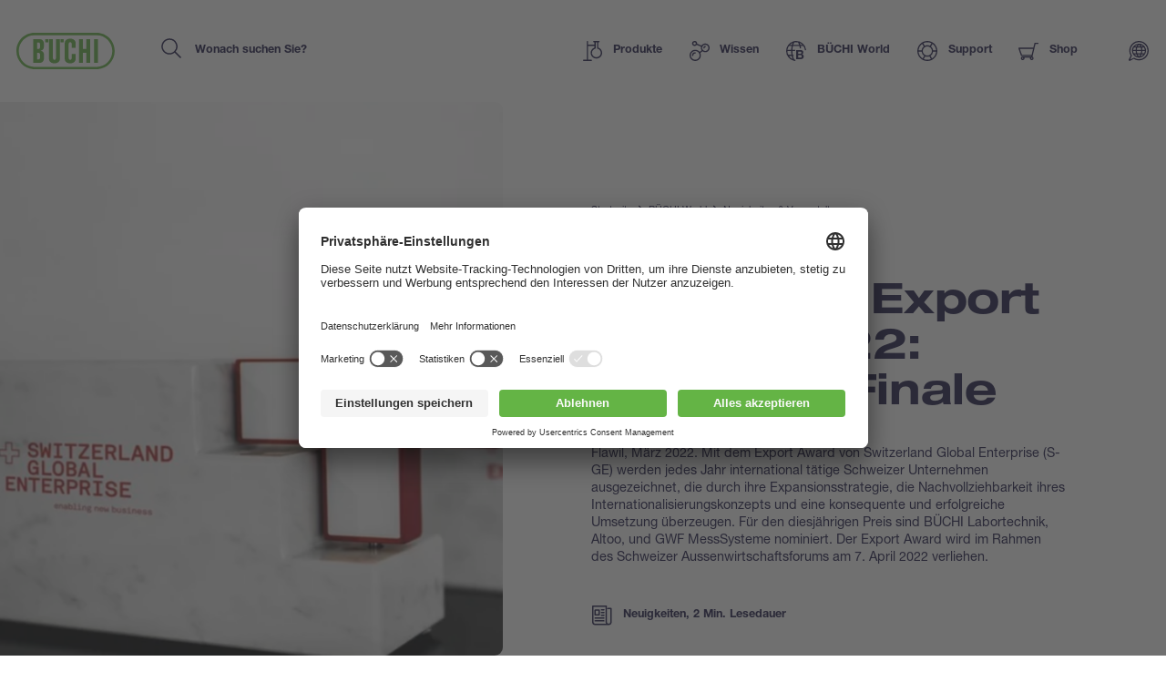

--- FILE ---
content_type: text/html; charset=UTF-8
request_url: https://www.buchi.com/de/buchi-world/neuigkeiten-veranstaltungen/schweizer-export-award-2022-buechi-im-finale
body_size: 18194
content:
<!DOCTYPE html><html lang="de" dir="ltr" prefix="content: http://purl.org/rss/1.0/modules/content/ dc: http://purl.org/dc/terms/ foaf: http://xmlns.com/foaf/0.1/ og: http://ogp.me/ns# rdfs: http://www.w3.org/2000/01/rdf-schema# schema: http://schema.org/ sioc: http://rdfs.org/sioc/ns# sioct: http://rdfs.org/sioc/types# skos: http://www.w3.org/2004/02/skos/core# xsd: http://www.w3.org/2001/XMLSchema# " ><head><link rel="preconnect" href="http://cdn.doofinder.com"><link rel="preconnect" href="https://storage.googleapis.com/code.snapengage.com"><script id="usercentrics-cmp" src="https://app.usercentrics.eu/browser-ui/latest/loader.js" data-settings-id="So04ba-WK2uPxQ" async></script><link rel="preconnect" href="https://www.googletagmanager.com"><meta charset="utf-8" /><script>
window.dataLayer = window.dataLayer || [];
window.dataLayer.push({
'page_language': 'de',
'page_country':  'us',
'page_type':  'buchi-world',
'page_path':  '/buchi-world/news-events/swiss-export-award-2022-buchi-finals',
'user_country':  'us',
});</script><meta name="description" content="Flawil, März 2022. Mit dem Export Award von Switzerland Global Enterprise (S-GE) werden jedes Jahr international tätige Schweizer Unternehmen ausgezeichnet, die durch ihre Expansionsstrategie, die Nachvollziehbarkeit ihres Internationalisierungskonzepts und eine konsequente und erfolgreiche Umsetzung überzeugen. Für den diesjährigen Preis sind BÜCHI Labortechnik, Altoo, und GWF MessSysteme nominiert. Der Export Award wird im Rahmen des Schweizer Aussenwirtschaftsforums am 7. April 2022 verliehen." /><link rel="canonical" href="https://www.buchi.com/de/buchi-world/neuigkeiten-veranstaltungen/schweizer-export-award-2022-buechi-im-finale" /><link rel="alternate" hreflang="x-default" href="https://www.buchi.com/de/buchi-world/neuigkeiten-veranstaltungen/schweizer-export-award-2022-buechi-im-finale" /><meta name="Generator" content="Drupal 10 (https://www.drupal.org)" /><meta name="MobileOptimized" content="width" /><meta name="HandheldFriendly" content="true" /><meta name="viewport" content="width=device-width, initial-scale=1.0" /><script type="application/ld+json">{"@context": "https://schema.org","@graph": [{"@type": "Organization","additionalType": "Corporation","url": "https://www.buchi.com/en","name": "BÜCHI Labortechnik AG","description": "Our solutions for laboratory, industrial and parallel evaporation, spray drying, melting point, preparative chromatography, extraction, distillation \u0026 digestion, dumas and near infrared spectroscopy meet the highest needs of our demanding customers","telephone": "+41 71 394 63 63","logo": {"@type": "ImageObject","representativeOfPage": "True","url": "https://www.buchi.com/modules/custom/hv_buchi/assets/img/BUCHI-logo.svg"}},{"breadcrumb": {"@type": "BreadcrumbList","itemListElement": [{"@type": "ListItem","position": 1,"name": "Startseite","item": "https://www.buchi.com/de"},{"@type": "ListItem","position": 2,"name": "BÜCHI World","item": "https://www.buchi.com/de/buchi-world"},{"@type": "ListItem","position": 3,"name": "Neuigkeiten \u0026 Veranstaltungen","item": "https://www.buchi.com/de/buchi-world/neuigkeiten-veranstaltungen"},{"@type": "ListItem","position": 4,"name": "Schweizer Export Award 2022: BÜCHI im Finale","item": "https://www.buchi.com/de/buchi-world/neuigkeiten-veranstaltungen/schweizer-export-award-2022-buechi-im-finale"}]}},{"@type": "WebSite","name": "BÜCHI Labortechnik AG","url": "https://www.buchi.com/en"}]
}</script><link rel="alternate" hreflang="en" href="https://www.buchi.com/en/buchi-world/news-events/swiss-export-award-2022-buchi-finals" /><link rel="alternate" hreflang="de" href="https://www.buchi.com/de/buchi-world/neuigkeiten-veranstaltungen/schweizer-export-award-2022-buechi-im-finale" /><link rel="icon" href="/sites/default/files/favicon.ico" type="image/vnd.microsoft.icon" /><title>Schweizer Export Award 2022: BÜCHI im Finale | Buchi.com</title><link rel="stylesheet" media="all" href="/sites/default/files/css/css_cLPvNvnQ4XunjZpWf78vFlKlT1TImca42mP1H2-W-fI.css?delta=0&amp;language=de&amp;theme=buchi&amp;include=eJwdytENgCAMBcCF0I5EClTEQDG8YnR7o7-XCzPuhXLtgesCe2rR7MKHfgiMmuj0JXaFi30IpTFPrisffLv98v-kbXQ10eQZEIPDA5NGgSEvFTclhA" /><link rel="stylesheet" media="all" href="/sites/default/files/css/css_26Z6my91BjqRQAbO5tbjD49QnQ6mdWMuOH-vEKg1iw4.css?delta=1&amp;language=de&amp;theme=buchi&amp;include=eJwdytENgCAMBcCF0I5EClTEQDG8YnR7o7-XCzPuhXLtgesCe2rR7MKHfgiMmuj0JXaFi30IpTFPrisffLv98v-kbXQ10eQZEIPDA5NGgSEvFTclhA" /><link rel="stylesheet" media="all" href="/sites/default/files/css/css_JP28qUWDQHbIUwpK60Owx_7xiMcXJyHMDo3Yhj_76Wg.css?delta=2&amp;language=de&amp;theme=buchi&amp;include=eJwdytENgCAMBcCF0I5EClTEQDG8YnR7o7-XCzPuhXLtgesCe2rR7MKHfgiMmuj0JXaFi30IpTFPrisffLv98v-kbXQ10eQZEIPDA5NGgSEvFTclhA" /><link rel="stylesheet" media="all" href="/sites/default/files/css/css_YzcCLeEZcB8KeDGPc8oacSSvRZ9DZ3SSCpToEcy7ubg.css?delta=3&amp;language=de&amp;theme=buchi&amp;include=eJwdytENgCAMBcCF0I5EClTEQDG8YnR7o7-XCzPuhXLtgesCe2rR7MKHfgiMmuj0JXaFi30IpTFPrisffLv98v-kbXQ10eQZEIPDA5NGgSEvFTclhA" /><link rel="stylesheet" media="all" href="/sites/default/files/css/css_OvIzGx48ixsJPiozph4aYK6KwDOHsI5x0iCggCX23Rg.css?delta=4&amp;language=de&amp;theme=buchi&amp;include=eJwdytENgCAMBcCF0I5EClTEQDG8YnR7o7-XCzPuhXLtgesCe2rR7MKHfgiMmuj0JXaFi30IpTFPrisffLv98v-kbXQ10eQZEIPDA5NGgSEvFTclhA" /><script type="application/json" data-drupal-selector="drupal-settings-json">{"path":{"baseUrl":"\/","pathPrefix":"de\/","currentPath":"node\/373","currentPathIsAdmin":false,"isFront":false,"currentLanguage":"de"},"pluralDelimiter":"\u0003","suppressDeprecationErrors":true,"gtag":{"tagId":"","consentMode":false,"otherIds":[],"events":[],"additionalConfigInfo":[]},"ajaxPageState":{"libraries":"eJxdjEEOgzAMBD-U1k-yHOqaVIktsaaC3wO9lctIM4ep6zQ3sh5V-gO59-ZW6hV5USQN9ZXbFI5iEdaVU4zsxN2f8pHtP44yf_k3o_cSnuovFkATBTtSB1WBHhiIMt8","theme":"buchi","theme_token":null},"ajaxTrustedUrl":[],"gtm":{"tagId":null,"settings":{"data_layer":"dataLayer","include_classes":false,"allowlist_classes":"","blocklist_classes":"","include_environment":false,"environment_id":"","environment_token":""},"tagIds":["GTM-TH3H23F"]},"smartIp":"{\u0022location\u0022:{\u0022source\u0022:\u0022smart_ip\u0022,\u0022ipAddress\u0022:\u002218.116.45.147\u0022,\u0022ipVersion\u0022:4,\u0022timestamp\u0022:1768708396,\u0022originalData\u0022:{\u0022ipNumber\u0022:\u0022309603731\u0022,\u0022ipVersion\u0022:4,\u0022ipAddress\u0022:\u002218.116.45.147\u0022,\u0022mcc\u0022:null,\u0022mnc\u0022:null,\u0022mobileCarrierName\u0022:null,\u0022weatherStationName\u0022:null,\u0022weatherStationCode\u0022:null,\u0022iddCode\u0022:null,\u0022areaCode\u0022:null,\u0022latitude\u0022:null,\u0022longitude\u0022:null,\u0022countryName\u0022:\u0022United States of America\u0022,\u0022countryCode\u0022:\u0022US\u0022,\u0022as\u0022:null,\u0022asn\u0022:null,\u0022district\u0022:null,\u0022category\u0022:null,\u0022addressType\u0022:null,\u0022usageType\u0022:null,\u0022elevation\u0022:null,\u0022netSpeed\u0022:null,\u0022timeZone\u0022:null,\u0022zipCode\u0022:null,\u0022domainName\u0022:null,\u0022isp\u0022:null,\u0022cityName\u0022:null,\u0022regionName\u0022:null},\u0022country\u0022:\u0022United States of America\u0022,\u0022countryCode\u0022:\u0022US\u0022,\u0022region\u0022:\u0022\u0022,\u0022regionCode\u0022:\u0022\u0022,\u0022city\u0022:\u0022\u0022,\u0022zip\u0022:\u0022\u0022,\u0022latitude\u0022:\u0022\u0022,\u0022longitude\u0022:\u0022\u0022,\u0022timeZone\u0022:\u0022\u0022,\u0022isEuCountry\u0022:false,\u0022isGdprCountry\u0022:false}}","smartIpSrc":{"smartIp":"smart_ip","geocodedSmartIp":"geocoded_smart_ip","w3c":"w3c"},"user":{"uid":0,"permissionsHash":"b55ab8509009ea57e16d88b222079d87012481edeb0301d45b5393582961138d"}}</script><script src="/sites/default/files/js/js_jaOihylB9AHuyai-Rvyz-vIpWxGbJmzYYCWyAX2KYYM.js?scope=header&amp;delta=0&amp;language=de&amp;theme=buchi&amp;include=eJxLKk3OyNRPz8lPSszRLS6pzMnMS9dJz89Pz0mNL0lM108HEuh8vcSsxApUwVydjLL4JLBZaUX5eSWpeSnxicXFqSXFACMkJZE"></script><script src="/sites/default/files/js/js_Auac6hx8Src_3oYe6TBuvVCGMbn9c8nT9ilx0GbZe6g.js?scope=header&amp;delta=1&amp;language=de&amp;theme=buchi&amp;include=eJxLKk3OyNRPz8lPSszRLS6pzMnMS9dJz89Pz0mNL0lM108HEuh8vcSsxApUwVydjLL4JLBZaUX5eSWpeSnxicXFqSXFACMkJZE"></script><script src="/sites/default/files/js/js_oUGkUqhat03FgbfG_WJHJfrtzVsJtTSTBW8VaYJxLak.js?scope=header&amp;delta=2&amp;language=de&amp;theme=buchi&amp;include=eJxLKk3OyNRPz8lPSszRLS6pzMnMS9dJz89Pz0mNL0lM108HEuh8vcSsxApUwVydjLL4JLBZaUX5eSWpeSnxicXFqSXFACMkJZE"></script></head><body class="current-country--us path-node page-node-type-bc-news"><div class="overlay"></div> <noscript><iframe src="https://www.googletagmanager.com/ns.html?id=GTM-TH3H23F"
height="0" width="0" style="display:none;visibility:hidden"></iframe></noscript> <script>(function (b) {
b.className = b.className.replace(/\bno-js\b/, 'js')
})(document.documentElement)</script><script type="text/javascript">
window.__webpack_public_path__ = '/modules/custom/hv_buchi/assets/'
</script><a href="#main-content" class="visually-hidden focusable"> Direkt zum Inhalt </a> <noscript><iframe src="https://www.googletagmanager.com/ns.html?id=GTM-TH3H23F"
height="0" width="0" style="display:none;visibility:hidden"></iframe></noscript><div class="dialog-off-canvas-main-canvas" data-off-canvas-main-canvas><div class="layout-container"> <header role="banner"><div><div id="block-buchi-buchiheadercontentbylocationblock"> <header class="Header" data-js="Header"><div class="Header--container"><div class="Header--inner"><div class="Header--logo"><a class="Header--logo-link" href="/de" title=""><img src="/modules/custom/hv_buchi/assets/img/BUCHI-logo.svg" alt=""></a></div><form class="Header--search" action="" method="GET"><input type="search" class="Header--search-input" placeholder="Wonach suchen Sie?" value="" name="keyword" autocomplete="off" id="header-search"><button class="Header--search-button" type="submit"><span class="visuallyhidden">Search</span><span class="SvgIcon svg-icons-search-dims"><svg xmlns="http://www.w3.org/2000/svg"><use xlink:href="#icons-search" href="#icons-search"></use></svg></span></button></form><nav class="Header--nav"><ul class="Header--nav-list"><li class="Header--nav-list--item" data-ref="Header:item"><a class="Header--nav-list--link" href="/de/produkte" data-ref="Header:link"><span class="SvgIcon svg-icons-products-dims"><svg xmlns="http://www.w3.org/2000/svg"><use xlink:href="#icons-products" href="#icons-products"></use></svg></span><span>Produkte</span><span class="Header--nav-list--icon"><span class="SvgIcon svg-icons-arrow-small-right-dims"><svg xmlns="http://www.w3.org/2000/svg"><use xlink:href="#icons-arrow-small-right" href="#icons-arrow-small-right"></use></svg></span></span></a><div class="Header--subnav"><div class="Header--subnav--container"><div class="Header--subnav--inner"><div class="Header--subnav--label">Produkte</div><ul class="Header--subnav-list"><li class="Header--subnav-list--item"><a class="Header--subnav-list--link" href="/de/produkte/instrumente"><span>Instrumente</span><span class="Header--nav-list--icon"><span class="SvgIcon svg-icons-arrow-small-right-dims"><svg xmlns="http://www.w3.org/2000/svg"><use xlink:href="#icons-arrow-small-right" href="#icons-arrow-small-right"></use></svg></span></span></a></li><li class="Header--subnav-list--item"><a class="Header--subnav-list--link" href="/de/produkte/teile-zubehoer"><span>Teile &amp; Zubehör</span><span class="Header--nav-list--icon"><span class="SvgIcon svg-icons-arrow-small-right-dims"><svg xmlns="http://www.w3.org/2000/svg"><use xlink:href="#icons-arrow-small-right" href="#icons-arrow-small-right"></use></svg></span></span></a></li><li class="Header--subnav-list--item"><a class="Header--subnav-list--link" href="/de/produkte/services"><span>Services</span><span class="Header--nav-list--icon"><span class="SvgIcon svg-icons-arrow-small-right-dims"><svg xmlns="http://www.w3.org/2000/svg"><use xlink:href="#icons-arrow-small-right" href="#icons-arrow-small-right"></use></svg></span></span></a></li><li class="Header--subnav-list--item small"><a class="Link arrow" href="/de/produkte"><span class="SvgIcon svg-icons-arrow-extralong-dims"><svg xmlns="http://www.w3.org/2000/svg"><use xlink:href="#icons-arrow-extralong" href="#icons-arrow-extralong"></use></svg></span><span class="Link--inner">Übersicht Produkte</span></a></li></ul><div class="Header--subnav--side"><div class="MenuList"><div class="MenuList--title">Highlights</div><ul class="MenuList--list"><li class="MenuList--list-item"><a class="MenuList--list-link" href="/de/produkte/instrumente/flashpure-cartridges"><div class="MenuList--list-link--inner"><div class="MenuList--list-content"><strong class="MenuList--list-title">FlashPure-Kartuschen</strong><div class="MenuList--list-text">Bei FlashPure handelt es sich um vorgefüllte Kartuschen, die in einem breiten Grössensortiment unterschiedlicher stationärer Phasen, unterschiedlicher Partikelgrößen und unterschiedlicher Geometrien verfügbar sind. Dadurch kann der Anwender immer die für seine Aufreinigung optimale Kartusche auswählen., html_buchi</div></div><div class="MenuList--list-image"><figure class="Image MenuList--media is-product ratio-1-1 is-light portrait"><div class="Image--wrapper"><picture><img class="Image--img lazyload" src="https://assets.buchi.com/image/upload/s--MkyD-bel--/q_auto,w_1000,ar_1000:1000,c_pad,f_auto/v1646814016/Line%20drawing/FlashPure-Cartridges-model.svg" srcset="[data-uri]" alt="FlashPure-Cartridges-model.svg" data-sizes="auto" data-srcset="https://assets.buchi.com/image/upload/s--UNKM78wu--/q_auto,w_200,ar_1000:1000,c_pad,f_auto/v1646814016/Line%20drawing/FlashPure-Cartridges-model.svg 200w, https://assets.buchi.com/image/upload/s--co62y87e--/q_auto,w_400,ar_1000:1000,c_pad,f_auto/v1646814016/Line%20drawing/FlashPure-Cartridges-model.svg 400w, https://assets.buchi.com/image/upload/s--rPtCr3xV--/q_auto,w_600,ar_1000:1000,c_pad,f_auto/v1646814016/Line%20drawing/FlashPure-Cartridges-model.svg 600w, https://assets.buchi.com/image/upload/s--ow6RkNaz--/q_auto,w_800,ar_1000:1000,c_pad,f_auto/v1646814016/Line%20drawing/FlashPure-Cartridges-model.svg 800w, https://assets.buchi.com/image/upload/s--MkyD-bel--/q_auto,w_1000,ar_1000:1000,c_pad,f_auto/v1646814016/Line%20drawing/FlashPure-Cartridges-model.svg 1000w, https://assets.buchi.com/image/upload/s--ebzE_7Jq--/q_auto,w_1200,ar_1000:1000,c_pad,f_auto/v1646814016/Line%20drawing/FlashPure-Cartridges-model.svg 1200w, https://assets.buchi.com/image/upload/s--7oup3h0L--/q_auto,w_1400,ar_1000:1000,c_pad,f_auto/v1646814016/Line%20drawing/FlashPure-Cartridges-model.svg 1400w, https://assets.buchi.com/image/upload/s--gTjqm3QM--/q_auto,w_1600,ar_1000:1000,c_pad,f_auto/v1646814016/Line%20drawing/FlashPure-Cartridges-model.svg 1600w, https://assets.buchi.com/image/upload/s--4MFYPh_v--/q_auto,w_1800,ar_1000:1000,c_pad,f_auto/v1646814016/Line%20drawing/FlashPure-Cartridges-model.svg 1800w, https://assets.buchi.com/image/upload/s--se14I1Rb--/q_auto,w_2000,ar_1000:1000,c_pad,f_auto/v1646814016/Line%20drawing/FlashPure-Cartridges-model.svg 2000w"/></picture></div></figure></div></div></a></li><li class="MenuList--list-item"><a class="MenuList--list-link" href="/de/produkte/instrumente/proxiscout"><div class="MenuList--list-link--inner"><div class="MenuList--list-content"><strong class="MenuList--list-title">ProxiScout™</strong><div class="MenuList--list-text">ProxiScout™ ist ein robustes, tragbares NIR-Spektrometer, das Feldmitarbeitende befähigt, schnelle und zuverlässige Analysen vor Ort durchzuführen – sei es zur Bestimmung der Zusammensetzung von Rohstoffen oder zur Überprüfung ihrer Konformität und Konsistenz direkt vor Ort. Entwickelt für einfache Bedienung und nahtlose Integration in Arbeitsabläufe, sind sofortige Ergebnisse über die mobile App verfügbar – sogar offline – und liefern dir Laborqualität, egal wo du bist., html_buchi</div></div><div class="MenuList--list-image"><figure class="Image MenuList--media is-product ratio-1-1 is-light portrait"><div class="Image--wrapper"><picture><img class="Image--img lazyload" src="https://assets.buchi.com/image/upload/s--e_3s-7NR--/q_auto,w_1000,ar_1000:1000,c_pad,f_auto/v1760365376/NIR/Portable%20NIR%20Spectrometers/ProxiScout/ProxiScout_main.tiff" srcset="[data-uri]" alt="ProxiScout_main.tiff" data-sizes="auto" data-srcset="https://assets.buchi.com/image/upload/s--Ivm7U3zT--/q_auto,w_200,ar_1000:1000,c_pad,f_auto/v1760365376/NIR/Portable%20NIR%20Spectrometers/ProxiScout/ProxiScout_main.tiff 200w, https://assets.buchi.com/image/upload/s--yMtzDw6G--/q_auto,w_400,ar_1000:1000,c_pad,f_auto/v1760365376/NIR/Portable%20NIR%20Spectrometers/ProxiScout/ProxiScout_main.tiff 400w, https://assets.buchi.com/image/upload/s--xQz7i_4H--/q_auto,w_600,ar_1000:1000,c_pad,f_auto/v1760365376/NIR/Portable%20NIR%20Spectrometers/ProxiScout/ProxiScout_main.tiff 600w, https://assets.buchi.com/image/upload/s---i3Ddipg--/q_auto,w_800,ar_1000:1000,c_pad,f_auto/v1760365376/NIR/Portable%20NIR%20Spectrometers/ProxiScout/ProxiScout_main.tiff 800w, https://assets.buchi.com/image/upload/s--e_3s-7NR--/q_auto,w_1000,ar_1000:1000,c_pad,f_auto/v1760365376/NIR/Portable%20NIR%20Spectrometers/ProxiScout/ProxiScout_main.tiff 1000w, https://assets.buchi.com/image/upload/s--q2D-ILTu--/q_auto,w_1200,ar_1000:1000,c_pad,f_auto/v1760365376/NIR/Portable%20NIR%20Spectrometers/ProxiScout/ProxiScout_main.tiff 1200w, https://assets.buchi.com/image/upload/s--yoggycYP--/q_auto,w_1400,ar_1000:1000,c_pad,f_auto/v1760365376/NIR/Portable%20NIR%20Spectrometers/ProxiScout/ProxiScout_main.tiff 1400w, https://assets.buchi.com/image/upload/s--Y97olxqG--/q_auto,w_1600,ar_1000:1000,c_pad,f_auto/v1760365376/NIR/Portable%20NIR%20Spectrometers/ProxiScout/ProxiScout_main.tiff 1600w, https://assets.buchi.com/image/upload/s--EI9rCCBl--/q_auto,w_1800,ar_1000:1000,c_pad,f_auto/v1760365376/NIR/Portable%20NIR%20Spectrometers/ProxiScout/ProxiScout_main.tiff 1800w, https://assets.buchi.com/image/upload/s--jj154WZu--/q_auto,w_2000,ar_1000:1000,c_pad,f_auto/v1760365376/NIR/Portable%20NIR%20Spectrometers/ProxiScout/ProxiScout_main.tiff 2000w"/></picture></div></figure></div></div></a></li><li class="MenuList--list-item"><a class="MenuList--list-link" href="/de/produkte/instrumente/rotavapor-r-300"><div class="MenuList--list-link--inner"><div class="MenuList--list-content"><strong class="MenuList--list-title">Rotavapor® R-300</strong><div class="MenuList--list-text">Der Rotavapor® R-300 erfüllt höchste Erwartungen an Komfort und Vielseitigkeit. Sein modulares Konzept ermöglicht die Erweiterung des R-300 zu einem vollintegrierten System, in dem eine zentrale Kontrolleinheit jede Komponente reguliert., html_buchi</div></div><div class="MenuList--list-image"><figure class="Image MenuList--media is-product ratio-1-1 is-light portrait"><div class="Image--wrapper"><picture><img class="Image--img lazyload" src="https://assets.buchi.com/image/upload/s--1H3QiiXh--/q_auto,w_1000,ar_1000:1000,c_pad,f_auto/v1608022291/Evaporation/Laboratory%20Evaporator/Rotavapor%20R-300/R-300_B-305_I-300_Pro_main.tiff" srcset="[data-uri]" alt="R-300_B-305_I-300_Pro_main.tiff" data-sizes="auto" data-srcset="https://assets.buchi.com/image/upload/s--2LEsppqe--/q_auto,w_200,ar_1000:1000,c_pad,f_auto/v1608022291/Evaporation/Laboratory%20Evaporator/Rotavapor%20R-300/R-300_B-305_I-300_Pro_main.tiff 200w, https://assets.buchi.com/image/upload/s--qCrao6Rs--/q_auto,w_400,ar_1000:1000,c_pad,f_auto/v1608022291/Evaporation/Laboratory%20Evaporator/Rotavapor%20R-300/R-300_B-305_I-300_Pro_main.tiff 400w, https://assets.buchi.com/image/upload/s--OF4hP-xI--/q_auto,w_600,ar_1000:1000,c_pad,f_auto/v1608022291/Evaporation/Laboratory%20Evaporator/Rotavapor%20R-300/R-300_B-305_I-300_Pro_main.tiff 600w, https://assets.buchi.com/image/upload/s--xeoyPoYc--/q_auto,w_800,ar_1000:1000,c_pad,f_auto/v1608022291/Evaporation/Laboratory%20Evaporator/Rotavapor%20R-300/R-300_B-305_I-300_Pro_main.tiff 800w, https://assets.buchi.com/image/upload/s--1H3QiiXh--/q_auto,w_1000,ar_1000:1000,c_pad,f_auto/v1608022291/Evaporation/Laboratory%20Evaporator/Rotavapor%20R-300/R-300_B-305_I-300_Pro_main.tiff 1000w, https://assets.buchi.com/image/upload/s--ylP9Bg4G--/q_auto,w_1200,ar_1000:1000,c_pad,f_auto/v1608022291/Evaporation/Laboratory%20Evaporator/Rotavapor%20R-300/R-300_B-305_I-300_Pro_main.tiff 1200w, https://assets.buchi.com/image/upload/s--HQdnCYsy--/q_auto,w_1400,ar_1000:1000,c_pad,f_auto/v1608022291/Evaporation/Laboratory%20Evaporator/Rotavapor%20R-300/R-300_B-305_I-300_Pro_main.tiff 1400w, https://assets.buchi.com/image/upload/s--Dz_rRKZZ--/q_auto,w_1600,ar_1000:1000,c_pad,f_auto/v1608022291/Evaporation/Laboratory%20Evaporator/Rotavapor%20R-300/R-300_B-305_I-300_Pro_main.tiff 1600w, https://assets.buchi.com/image/upload/s--9cY_0TwZ--/q_auto,w_1800,ar_1000:1000,c_pad,f_auto/v1608022291/Evaporation/Laboratory%20Evaporator/Rotavapor%20R-300/R-300_B-305_I-300_Pro_main.tiff 1800w, https://assets.buchi.com/image/upload/s--NAAcGy4e--/q_auto,w_2000,ar_1000:1000,c_pad,f_auto/v1608022291/Evaporation/Laboratory%20Evaporator/Rotavapor%20R-300/R-300_B-305_I-300_Pro_main.tiff 2000w"/></picture></div></figure></div></div></a></li></ul></div></div></div></div></div></li><li class="Header--nav-list--item" data-ref="Header:item"><a class="Header--nav-list--link" href="/de/wissen" data-ref="Header:link"><span class="SvgIcon svg-icons-knowledge-dims"><svg xmlns="http://www.w3.org/2000/svg"><use xlink:href="#icons-knowledge" href="#icons-knowledge"></use></svg></span><span>Wissen</span><span class="Header--nav-list--icon"><span class="SvgIcon svg-icons-arrow-small-right-dims"><svg xmlns="http://www.w3.org/2000/svg"><use xlink:href="#icons-arrow-small-right" href="#icons-arrow-small-right"></use></svg></span></span></a><div class="Header--subnav"><div class="Header--subnav--container"><div class="Header--subnav--inner"><div class="Header--subnav--label">Wissen</div><ul class="Header--subnav-list"><li class="Header--subnav-list--item"><a class="Header--subnav-list--link" href="/de/wissen/applikationen"><span>Applikationen</span><span class="Header--nav-list--icon"><span class="SvgIcon svg-icons-arrow-small-right-dims"><svg xmlns="http://www.w3.org/2000/svg"><use xlink:href="#icons-arrow-small-right" href="#icons-arrow-small-right"></use></svg></span></span></a></li><li class="Header--subnav-list--item"><a class="Header--subnav-list--link" href="/de/wissen/kurse-trainings"><span>Kurse &amp; Trainings</span><span class="Header--nav-list--icon"><span class="SvgIcon svg-icons-arrow-small-right-dims"><svg xmlns="http://www.w3.org/2000/svg"><use xlink:href="#icons-arrow-small-right" href="#icons-arrow-small-right"></use></svg></span></span></a></li><li class="Header--subnav-list--item"><a class="Header--subnav-list--link" href="/de/wissen/branchen"><span>Branchen</span><span class="Header--nav-list--icon"><span class="SvgIcon svg-icons-arrow-small-right-dims"><svg xmlns="http://www.w3.org/2000/svg"><use xlink:href="#icons-arrow-small-right" href="#icons-arrow-small-right"></use></svg></span></span></a></li><li class="Header--subnav-list--item"><a class="Header--subnav-list--link" href="/de/wissen/technologien"><span>Technologien</span><span class="Header--nav-list--icon"><span class="SvgIcon svg-icons-arrow-small-right-dims"><svg xmlns="http://www.w3.org/2000/svg"><use xlink:href="#icons-arrow-small-right" href="#icons-arrow-small-right"></use></svg></span></span></a></li><li class="Header--subnav-list--item"><a class="Header--subnav-list--link" href="/de/blogs"><span>Blogs</span><span class="Header--nav-list--icon"><span class="SvgIcon svg-icons-arrow-small-right-dims"><svg xmlns="http://www.w3.org/2000/svg"><use xlink:href="#icons-arrow-small-right" href="#icons-arrow-small-right"></use></svg></span></span></a></li><li class="Header--subnav-list--item small"><a class="Link arrow" href="/de/wissen"><span class="SvgIcon svg-icons-arrow-extralong-dims"><svg xmlns="http://www.w3.org/2000/svg"><use xlink:href="#icons-arrow-extralong" href="#icons-arrow-extralong"></use></svg></span><span class="Link--inner">Übersicht Wissen</span></a></li></ul><div class="Header--subnav--side"><div class="MenuList"><div class="MenuList--title">Neueste Artikel</div><ul class="MenuList--list"><li class="MenuList--list-item"><a class="MenuList--list-link" href="/de/wissen/applikationen/trennung-von-cannabinoiden-durch-flash-chromatographie"><div class="MenuList--list-link--inner"><div class="MenuList--list-content"><strong class="MenuList--list-title">Trennung von Cannabinoiden durch Flash-Chromatographie</strong><div class="MenuList--list-text">Die aus der Cannabispflanze gewonnenen Substanzen werden sowohl in der Freizeit als auch für medizinische Zwecke genutzt. Die Potenz der so genannten Cannabinoide in der pharmazeutischen Anwendung, zur Schmerzlinderung oder zur Abmilderung psychischer Belastungen hat die Entwicklung der Cannabisindustrie begünstigt. In vielen Fällen besteht die Herausforderung in diesem Bereich darin, die medizinischen Substanzen von illegalen psychoaktiven Verbindungen zu trennen. Es gibt mehr als hundert identifizierte Cannabinoide, von denen einige eine ähnliche chemische Struktur aufweisen. Dies erschwert die Trennung dieser Verbindungen nach ihren chemischen Eigenschaften. Die Chromatographie ist die bevorzugte Methode für die Trennung von Proben mit mehreren Bestandteilen. Doch bei der Anwendung im industriellen Massstab muss ein Kompromiss zwischen der Trennleistung und der Menge, die aufgereinigt werden kann, gefunden werden. Grössere Kapazität und höhere Beladung sind in der Regel nachteilig für die Trennleistung, d. h. sie verringern die Aufschlüsselung zwischen den eluierenden Substanzen. Die Flash-Chromatographie kann trotz ihrer geringeren Auflösung zur Trennung der wichtigsten Bestandteile von Cannabisextrakten verwendet werden. Je nach den Kriterien zur Isolierung eines bestimmten Peaks im Chromatogramm kann eine hohe Reinheit erzielt werden, ohne dass eine Basislinientrennung erforderlich ist. Die für die Flash-Chromatographie verwendeten Materialien ermöglichen zudem eine Maximierung der Beladung der aufzureinigendenProben, d. h. eine Hochskalierung. Da eine Hochskalierung in der Regel die Effektivität der Trennung verringert, werden in der Chromatographie zunächst die Parameter für Trennungen im kleinen Massstab optimiert, bevor eine Anpassung an die benötigten Mengen erfolgt., html_buchi</div></div><div class="MenuList--list-image"><figure class="Image MenuList--media ratio-1-1 portrait"><div class="Image--wrapper"><picture><img class="Image--img lazyload" src="https://assets.buchi.com/image/upload/s--04O5SWPY--/q_auto,w_1000,ar_1000:1000,c_fill,g_auto,f_auto/v1619710107/Applications/Natural_Cannabis_Leaf_02.tiff" srcset="[data-uri]" alt="Trennung von Cannabinoiden durch Flash-Chromatographie" data-sizes="auto" data-srcset="https://assets.buchi.com/image/upload/s--rJfk0YWp--/q_auto,w_200,ar_1000:1000,c_fill,g_auto,f_auto/v1619710107/Applications/Natural_Cannabis_Leaf_02.tiff 200w, https://assets.buchi.com/image/upload/s--0MhOTQDQ--/q_auto,w_400,ar_1000:1000,c_fill,g_auto,f_auto/v1619710107/Applications/Natural_Cannabis_Leaf_02.tiff 400w, https://assets.buchi.com/image/upload/s--2NM1M_RT--/q_auto,w_600,ar_1000:1000,c_fill,g_auto,f_auto/v1619710107/Applications/Natural_Cannabis_Leaf_02.tiff 600w, https://assets.buchi.com/image/upload/s--MnQUAhUb--/q_auto,w_800,ar_1000:1000,c_fill,g_auto,f_auto/v1619710107/Applications/Natural_Cannabis_Leaf_02.tiff 800w, https://assets.buchi.com/image/upload/s--04O5SWPY--/q_auto,w_1000,ar_1000:1000,c_fill,g_auto,f_auto/v1619710107/Applications/Natural_Cannabis_Leaf_02.tiff 1000w, https://assets.buchi.com/image/upload/s--Dk8Cl5_d--/q_auto,w_1200,ar_1000:1000,c_fill,g_auto,f_auto/v1619710107/Applications/Natural_Cannabis_Leaf_02.tiff 1200w, https://assets.buchi.com/image/upload/s--CNIR7-Ze--/q_auto,w_1400,ar_1000:1000,c_fill,g_auto,f_auto/v1619710107/Applications/Natural_Cannabis_Leaf_02.tiff 1400w, https://assets.buchi.com/image/upload/s--8ExV0OsM--/q_auto,w_1600,ar_1000:1000,c_fill,g_auto,f_auto/v1619710107/Applications/Natural_Cannabis_Leaf_02.tiff 1600w, https://assets.buchi.com/image/upload/s---cX5l0L8--/q_auto,w_1800,ar_1000:1000,c_fill,g_auto,f_auto/v1619710107/Applications/Natural_Cannabis_Leaf_02.tiff 1800w, https://assets.buchi.com/image/upload/s--uWQUC6yv--/q_auto,w_2000,ar_1000:1000,c_fill,g_auto,f_auto/v1619710107/Applications/Natural_Cannabis_Leaf_02.tiff 2000w"/></picture></div></figure></div></div></a></li><li class="MenuList--list-item"><a class="MenuList--list-link" href="/de/wissen/applikationen/determination-trace-metals-aqua-regia-digestion"><div class="MenuList--list-link--inner"><div class="MenuList--list-content"><strong class="MenuList--list-title">Determination of trace metals by aqua regia digestion</strong><div class="MenuList--list-text"></div></div><div class="MenuList--list-image"><figure class="Image MenuList--media ratio-1-1 portrait"><div class="Image--wrapper"><picture><img class="Image--img lazyload" src="https://assets.buchi.com/image/upload/s--HCgoaqir--/q_auto,w_1000,ar_1000:1000,c_fill,g_auto,f_auto/v1614778581/Applications/Environment_Rock.tiff" srcset="[data-uri]" alt="Determination of trace metals by aqua regia digestion" data-sizes="auto" data-srcset="https://assets.buchi.com/image/upload/s--00flgsNQ--/q_auto,w_200,ar_1000:1000,c_fill,g_auto,f_auto/v1614778581/Applications/Environment_Rock.tiff 200w, https://assets.buchi.com/image/upload/s---t3bHOFZ--/q_auto,w_400,ar_1000:1000,c_fill,g_auto,f_auto/v1614778581/Applications/Environment_Rock.tiff 400w, https://assets.buchi.com/image/upload/s--DofEVLGu--/q_auto,w_600,ar_1000:1000,c_fill,g_auto,f_auto/v1614778581/Applications/Environment_Rock.tiff 600w, https://assets.buchi.com/image/upload/s--sRjbI_qw--/q_auto,w_800,ar_1000:1000,c_fill,g_auto,f_auto/v1614778581/Applications/Environment_Rock.tiff 800w, https://assets.buchi.com/image/upload/s--HCgoaqir--/q_auto,w_1000,ar_1000:1000,c_fill,g_auto,f_auto/v1614778581/Applications/Environment_Rock.tiff 1000w, https://assets.buchi.com/image/upload/s--ZUNxF9sY--/q_auto,w_1200,ar_1000:1000,c_fill,g_auto,f_auto/v1614778581/Applications/Environment_Rock.tiff 1200w, https://assets.buchi.com/image/upload/s--Mcav4e_S--/q_auto,w_1400,ar_1000:1000,c_fill,g_auto,f_auto/v1614778581/Applications/Environment_Rock.tiff 1400w, https://assets.buchi.com/image/upload/s--PDZrZMrs--/q_auto,w_1600,ar_1000:1000,c_fill,g_auto,f_auto/v1614778581/Applications/Environment_Rock.tiff 1600w, https://assets.buchi.com/image/upload/s--Y1zayX69--/q_auto,w_1800,ar_1000:1000,c_fill,g_auto,f_auto/v1614778581/Applications/Environment_Rock.tiff 1800w, https://assets.buchi.com/image/upload/s--58ypV308--/q_auto,w_2000,ar_1000:1000,c_fill,g_auto,f_auto/v1614778581/Applications/Environment_Rock.tiff 2000w"/></picture></div></figure></div></div></a></li><li class="MenuList--list-item"><a class="MenuList--list-link" href="/de/wissen/applikationen/fettbestimmung-milchprodukten-mittels-soxhlet"><div class="MenuList--list-link--inner"><div class="MenuList--list-content"><strong class="MenuList--list-title">Fettbestimmung in Milchprodukten mittels Soxhlet</strong><div class="MenuList--list-text">Vorgestellt wird ein einfaches und zuverlässiges Verfahren für die Fettbestimmung nach Weibull-Stoldt bei Nahrungs- und Futtermitteln. Die Probe wird mit dem HydrolEx H-506 hydrolysiert. Die Soxhlet-Extraktion wird mit dem FatExtractor E-500 durchgeführt. Nach der Trocknung des Extrakts auf ein konstantes Gewicht erfolgt die gravimetrische Berechnung des Gesamtfettgehalts. Diese Anwendung erfolgt nach offiziellen Methoden (EN 98/64/EG, AOAC 963.15, ISO 14156:2001, ISO 1443:1973, AOAC 945.16). Die Kombination des neuen HydrolEx H-506 und des FatExtractor E-500 steigert den Probendurchsatz., html_buchi</div></div><div class="MenuList--list-image"><figure class="Image MenuList--media ratio-1-1 portrait"><div class="Image--wrapper"><picture><img class="Image--img lazyload" src="https://assets.buchi.com/image/upload/s--fwcWVy2Z--/q_auto,w_1000,ar_1000:1000,c_fill,g_auto,f_auto/v1614777596/Applications/Beverage_Milk.tiff" srcset="[data-uri]" alt="Fettbestimmung in Milchprodukten mittels Soxhlet" data-sizes="auto" data-srcset="https://assets.buchi.com/image/upload/s--HRsS3mjA--/q_auto,w_200,ar_1000:1000,c_fill,g_auto,f_auto/v1614777596/Applications/Beverage_Milk.tiff 200w, https://assets.buchi.com/image/upload/s--pKbZUXZ2--/q_auto,w_400,ar_1000:1000,c_fill,g_auto,f_auto/v1614777596/Applications/Beverage_Milk.tiff 400w, https://assets.buchi.com/image/upload/s--QM33qAKs--/q_auto,w_600,ar_1000:1000,c_fill,g_auto,f_auto/v1614777596/Applications/Beverage_Milk.tiff 600w, https://assets.buchi.com/image/upload/s--FBz_xPH---/q_auto,w_800,ar_1000:1000,c_fill,g_auto,f_auto/v1614777596/Applications/Beverage_Milk.tiff 800w, https://assets.buchi.com/image/upload/s--fwcWVy2Z--/q_auto,w_1000,ar_1000:1000,c_fill,g_auto,f_auto/v1614777596/Applications/Beverage_Milk.tiff 1000w, https://assets.buchi.com/image/upload/s--heB8dXAX--/q_auto,w_1200,ar_1000:1000,c_fill,g_auto,f_auto/v1614777596/Applications/Beverage_Milk.tiff 1200w, https://assets.buchi.com/image/upload/s--c1GuywmE--/q_auto,w_1400,ar_1000:1000,c_fill,g_auto,f_auto/v1614777596/Applications/Beverage_Milk.tiff 1400w, https://assets.buchi.com/image/upload/s--lm9ISQ8X--/q_auto,w_1600,ar_1000:1000,c_fill,g_auto,f_auto/v1614777596/Applications/Beverage_Milk.tiff 1600w, https://assets.buchi.com/image/upload/s--D2lNO4-7--/q_auto,w_1800,ar_1000:1000,c_fill,g_auto,f_auto/v1614777596/Applications/Beverage_Milk.tiff 1800w, https://assets.buchi.com/image/upload/s--fole5VaW--/q_auto,w_2000,ar_1000:1000,c_fill,g_auto,f_auto/v1614777596/Applications/Beverage_Milk.tiff 2000w"/></picture></div></figure></div></div></a></li></ul></div></div></div></div></div></li><li class="Header--nav-list--item" data-ref="Header:item"><a class="Header--nav-list--link" href="/de/buchi-world" data-ref="Header:link"><span class="SvgIcon svg-icons-buchi-world-dims"><svg xmlns="http://www.w3.org/2000/svg"><use xlink:href="#icons-buchi-world" href="#icons-buchi-world"></use></svg></span><span>BÜCHI World</span><span class="Header--nav-list--icon"><span class="SvgIcon svg-icons-arrow-small-right-dims"><svg xmlns="http://www.w3.org/2000/svg"><use xlink:href="#icons-arrow-small-right" href="#icons-arrow-small-right"></use></svg></span></span></a><div class="Header--subnav"><div class="Header--subnav--container"><div class="Header--subnav--inner"><div class="Header--subnav--label">BÜCHI World</div><ul class="Header--subnav-list"><li class="Header--subnav-list--item"><a class="Header--subnav-list--link" href="/de/buchi-world/ueber"><span>Über BÜCHI</span><span class="Header--nav-list--icon"><span class="SvgIcon svg-icons-arrow-small-right-dims"><svg xmlns="http://www.w3.org/2000/svg"><use xlink:href="#icons-arrow-small-right" href="#icons-arrow-small-right"></use></svg></span></span></a></li><li class="Header--subnav-list--item"><a class="Header--subnav-list--link" href="/de/buchi-world/neuigkeiten-veranstaltungen"><span>Neuigkeiten &amp; Veranstaltungen</span><span class="Header--nav-list--icon"><span class="SvgIcon svg-icons-arrow-small-right-dims"><svg xmlns="http://www.w3.org/2000/svg"><use xlink:href="#icons-arrow-small-right" href="#icons-arrow-small-right"></use></svg></span></span></a></li><li class="Header--subnav-list--item"><a class="Header--subnav-list--link" href="/de/buchi-world/qualitaet"><span>Qualität</span><span class="Header--nav-list--icon"><span class="SvgIcon svg-icons-arrow-small-right-dims"><svg xmlns="http://www.w3.org/2000/svg"><use xlink:href="#icons-arrow-small-right" href="#icons-arrow-small-right"></use></svg></span></span></a></li><li class="Header--subnav-list--item"><a class="Header--subnav-list--link" href="/de/buchi-world/nachhaltigkeit"><span>Nachhaltigkeit</span><span class="Header--nav-list--icon"><span class="SvgIcon svg-icons-arrow-small-right-dims"><svg xmlns="http://www.w3.org/2000/svg"><use xlink:href="#icons-arrow-small-right" href="#icons-arrow-small-right"></use></svg></span></span></a></li><li class="Header--subnav-list--item"><a class="Header--subnav-list--link" href="/de/buchi-world/karriere"><span>Karriere</span><span class="Header--nav-list--icon"><span class="SvgIcon svg-icons-arrow-small-right-dims"><svg xmlns="http://www.w3.org/2000/svg"><use xlink:href="#icons-arrow-small-right" href="#icons-arrow-small-right"></use></svg></span></span></a></li><li class="Header--subnav-list--item small"><a class="Link arrow" href="/de/buchi-world"><span class="SvgIcon svg-icons-arrow-extralong-dims"><svg xmlns="http://www.w3.org/2000/svg"><use xlink:href="#icons-arrow-extralong" href="#icons-arrow-extralong"></use></svg></span><span class="Link--inner">Übersicht BÜCHI World</span></a></li></ul><div class="Header--subnav--side"><div class="MenuList"><div class="MenuList--title">Aktuellste Neuigkeiten</div><ul class="MenuList--list"><li class="MenuList--list-item"><a class="MenuList--list-link" href="/de/buchi-world/neuigkeiten-veranstaltungen/wir-stellen-vor-der-rotavapor-r-180-robuste-verdampfung-fuer-den-taeglichen-einsatz"><div class="MenuList--list-link--inner"><div class="MenuList--list-content"><strong class="MenuList--list-title">Wir stellen vor – Der Rotavapor® R-180 Robuste Verdampfung für den täglichen Einsatz</strong><div class="MenuList--list-prefix">19 Aug. 2025</div><div class="MenuList--list-text">BÜCHI Labortechnik AG erweitert das bewährte Portfolio um den Rotavapor® mit dem brandneuen Rotavapor® R-180: Einfach, zuverlässig und leistungsstark für den Laboralltag. Der kostengünstige Rotavapor® R-180 eignet sich für Kolben bis zu 3 Liter und ist ideal für die routinemässige Verdampfung und schliesst die Lücke zwischen dem kompakten Rotavapor® R-80 (1 L) und dem vollautomatisierten Rotavapor® R-300 (5 L).</div></div></div></a></li><li class="MenuList--list-item"><a class="MenuList--list-link" href="/de/buchi-world/neuigkeiten-veranstaltungen/buchi-acquires-si-ware-systems-neospectra-platform"><div class="MenuList--list-link--inner"><div class="MenuList--list-content"><strong class="MenuList--list-title">BÜCHI übernimmt NeoSpectra-Plattform </strong><div class="MenuList--list-prefix">8 Mai. 2025</div><div class="MenuList--list-text">BÜCHI übernimmt die NeoSpectra-Plattform von Si-Ware Systems und schafft damit ein vollständig integriertes Qualitätssicherungssystem auf NIR-Basis, welches maßgeschneiderte Lösungen für die Qualitätssicherung in jeder Phase der Lieferkette bietet.</div></div></div></a></li><li class="MenuList--list-item"><a class="MenuList--list-link" href="/de/buchi-world/neuigkeiten-veranstaltungen/wir-stellen-vor-der-lyovapor-l-250-die-gruene-und-effektive-gefriertrocknungsloesung"><div class="MenuList--list-link--inner"><div class="MenuList--list-content"><strong class="MenuList--list-title">Wir stellen vor – der Lyovapor™ L-250: Die grüne und effektive Gefriertrocknungslösung</strong><div class="MenuList--list-prefix">16 Apr. 2024</div><div class="MenuList--list-text">04. Juni 2024, Flawil, Schweiz – BÜCHI Labortechnik baut sein Gefriertrocknungsportfolio mit der Einführung des Lyovapor™ L-250 weiter aus. Der L-250 baut auf dem robusten Framework des vorhandenen L-200-Modells auf und bietet einen erweiterten Temperaturbereich. Was den L-250 jedoch wirklich von anderen unterscheidet, ist das Engagement für Nachhaltigkeit und die Einführung der EcoStream™-Technologie.</div></div></div></a></li></ul></div></div></div></div></div></li><li class="Header--nav-list--item" data-ref="Header:item"><a class="Header--nav-list--link" href="/de/support" data-ref="Header:link"><span class="SvgIcon svg-icons-support-dims"><svg xmlns="http://www.w3.org/2000/svg"><use xlink:href="#icons-support" href="#icons-support"></use></svg></span><span>Support</span><span class="Header--nav-list--icon"><span class="SvgIcon svg-icons-arrow-small-right-dims"><svg xmlns="http://www.w3.org/2000/svg"><use xlink:href="#icons-arrow-small-right" href="#icons-arrow-small-right"></use></svg></span></span></a><div class="Header--subnav"><div class="Header--subnav--container"><div class="Header--subnav--inner"><div class="Header--subnav--label">Support</div><ul class="Header--subnav-list"><li class="Header--subnav-list--item"><a class="Header--subnav-list--link" href="/de/support/kontakt"><span>Kontakt</span><span class="Header--nav-list--icon"><span class="SvgIcon svg-icons-arrow-small-right-dims"><svg xmlns="http://www.w3.org/2000/svg"><use xlink:href="#icons-arrow-small-right" href="#icons-arrow-small-right"></use></svg></span></span></a></li><li class="Header--subnav-list--item"><a class="Header--subnav-list--link" href="/de/support/buchi-worldwide"><span>BUCHI Worldwide</span><span class="Header--nav-list--icon"><span class="SvgIcon svg-icons-arrow-small-right-dims"><svg xmlns="http://www.w3.org/2000/svg"><use xlink:href="#icons-arrow-small-right" href="#icons-arrow-small-right"></use></svg></span></span></a></li><li class="Header--subnav-list--item"><a class="Header--subnav-list--link" href="/de/support/downloads"><span>Downloads</span><span class="Header--nav-list--icon"><span class="SvgIcon svg-icons-arrow-small-right-dims"><svg xmlns="http://www.w3.org/2000/svg"><use xlink:href="#icons-arrow-small-right" href="#icons-arrow-small-right"></use></svg></span></span></a></li><li class="Header--subnav-list--item small"><a class="Link arrow" href="/de/support"><span class="SvgIcon svg-icons-arrow-extralong-dims"><svg xmlns="http://www.w3.org/2000/svg"><use xlink:href="#icons-arrow-extralong" href="#icons-arrow-extralong"></use></svg></span><span class="Link--inner">Übersicht Support</span></a></li></ul><div class="Header--subnav--side"><div class="MenuList"><div class="MenuList--title">Kontaktieren Sie uns</div><ul class="MenuList--list"><li class="MenuList--list-item"><a class="MenuList--list-link" href="tel:+13026523000"><div class="MenuList--list-link--inner"><div class="MenuList--list-content"><strong class="MenuList--list-title"><span class="SvgIcon svg-icons-chat-bot-dims"><svg xmlns="http://www.w3.org/2000/svg"><use xlink:href="#icons-chat-bot" href="#icons-chat-bot"></use></svg></span>Rufen Sie an: +1 302 652 3000</strong></div></div></a></li><li class="MenuList--list-item"><a class="MenuList--list-link" href="https://www.buchi.com/de/support/kontakt"><div class="MenuList--list-link--inner"><div class="MenuList--list-content"><strong class="MenuList--list-title"><span class="SvgIcon svg-icons-newsletter-dims"><svg xmlns="http://www.w3.org/2000/svg"><use xlink:href="#icons-newsletter" href="#icons-newsletter"></use></svg></span> Kontaktformular</strong></div></div></a></li></ul></div></div></div></div></div></li><li class="Header--nav-list--item" data-ref="Header:item"><a class="Header--nav-list--link" href="https://shopus.buchi.com/" target="_blank"><span class="SvgIcon svg-icons-shopping-cart-dims"><svg xmlns="http://www.w3.org/2000/svg"><use xlink:href="#icons-shopping-cart" href="#icons-shopping-cart"></use></svg></span><span>Shop</span><span class="Header--nav-list--icon"><span class="SvgIcon svg-icons-external-link-dims"><svg xmlns="http://www.w3.org/2000/svg"><use xlink:href="#icons-external-link" href="#icons-external-link"></use></svg></span></span></a></li></ul><div class="Header--meta"><ul class="Header--meta-list"><li class="Header--meta-list--item" data-ref="Header:popoverItem"><button class="Header--meta-list--button" data-ref="Header:popoverTrigger"><span class="SvgIcon svg-icons-location-language-dims"><svg xmlns="http://www.w3.org/2000/svg"><use xlink:href="#icons-location-language" href="#icons-location-language"></use></svg></span><span>Vereinigte Staaten, Deutsch</span><span class="Header--meta-list--icon"><span class="SvgIcon svg-icons-arrow-small-right-dims"><svg xmlns="http://www.w3.org/2000/svg"><use xlink:href="#icons-arrow-small-right" href="#icons-arrow-small-right"></use></svg></span></span></button><div class="Header--meta-list--popover"><div class="Header--meta-list--popover-collapsible"><div class="PopOver right header"><div class="PopOver--inner"><div class="Header--subnav--label">Language, Location</div><div class="Collapsible popover"><input class="Collapsible--toggle" type="checkbox" id="696c592d6eb37" ><label class="Collapsible--title" for="696c592d6eb37">Sprache<span>Deutsch</span><span class="Collapsible--cta" data-expand="Show more" data-collapse="Show less"><span class="SvgIcon svg-icons-arrow-small-down-dims"><svg xmlns="http://www.w3.org/2000/svg"><use xlink:href="#icons-arrow-small-down" href="#icons-arrow-small-down"></use></svg></span></span></label><div class="Collapsible--content"><nav class="SelectList"><ul class="SelectList--list main"><li class="SelectList--leaf SelectList--item"><a href="/en/buchi-world/news-events/swiss-export-award-2022-buchi-finals" lang="en" class="SelectList--link">English</a></li><li class="SelectList--leaf SelectList--item"><a href="/es/node/373" lang="es" class="SelectList--link">Español</a></li><li class="SelectList--leaf SelectList--item"><a href="/de/buchi-world/neuigkeiten-veranstaltungen/schweizer-export-award-2022-buechi-im-finale" lang="de" class="SelectList--link active"><span class="SvgIcon svg-icons-check-dims SelectList--icon"><svg xmlns="http://www.w3.org/2000/svg"><use xlink:href="#icons-check" href="#icons-check"></use></svg></span>Deutsch</a></li><li class="SelectList--leaf SelectList--item"><a href="/fr/node/373" lang="fr" class="SelectList--link">Français</a></li><li class="SelectList--leaf SelectList--item"><a href="/it/node/373" lang="it" class="SelectList--link">Italiano</a></li><li class="SelectList--leaf SelectList--item"><a href="/ru/node/373" lang="ru" class="SelectList--link">Русский</a></li><li class="SelectList--leaf SelectList--item"><a href="/pt/node/373" lang="pt-br" class="SelectList--link">Português</a></li><li class="SelectList--leaf SelectList--item"><a href="/ja/node/373" lang="ja" class="SelectList--link">日本語</a></li><li class="SelectList--leaf SelectList--item"><a href="/zh/node/373" lang="zh-hans" class="SelectList--link">中文简体</a></li><li class="SelectList--leaf SelectList--item"><a href="/ko/node/373" lang="ko" class="SelectList--link">한국어</a></li><li class="SelectList--leaf SelectList--item"><a href="/id/node/373" lang="id" class="SelectList--link">Bahasa Indonesia</a></li><li class="SelectList--leaf SelectList--item"><a href="/th/node/373" lang="th" class="SelectList--link">ไทย</a></li></ul></nav></div></div><div class="Collapsible popover"><input class="Collapsible--toggle" type="checkbox" id="696c592d6ecb3" ><label class="Collapsible--title" for="696c592d6ecb3">Standort<span>Vereinigte Staaten</span><span class="Collapsible--cta" data-expand="Show more" data-collapse="Show less"><span class="SvgIcon svg-icons-arrow-small-down-dims"><svg xmlns="http://www.w3.org/2000/svg"><use xlink:href="#icons-arrow-small-down" href="#icons-arrow-small-down"></use></svg></span></span></label><div class="Collapsible--content"><nav class="SelectList"><ul class="SelectList--list main"><li class="SelectList--node SelectList--item"><h4 class="SelectList--title">Europa</h4><ul class="SelectList--list"><li class="SelectList--leaf SelectList--item"><a href="/de/aos/locale/country-catch?country=be" class="SelectList--link">Belgien</a></li><li class="SelectList--leaf SelectList--item"><a href="/de/aos/locale/country-catch?country=dk" class="SelectList--link">Dänemark</a></li><li class="SelectList--leaf SelectList--item"><a href="/de/aos/locale/country-catch?country=fr" class="SelectList--link">Frankreich</a></li><li class="SelectList--leaf SelectList--item"><a href="/de/aos/locale/country-catch?country=de" class="SelectList--link">Deutschland</a></li><li class="SelectList--leaf SelectList--item"><a href="/de/aos/locale/country-catch?country=it" class="SelectList--link">Italien</a></li><li class="SelectList--leaf SelectList--item"><a href="/de/aos/locale/country-catch?country=lu" class="SelectList--link">Luxemburg</a></li><li class="SelectList--leaf SelectList--item"><a href="/de/aos/locale/country-catch?country=nl" class="SelectList--link">Niederlande</a></li><li class="SelectList--leaf SelectList--item"><a href="/de/aos/locale/country-catch?country=pt" class="SelectList--link">Portugal</a></li><li class="SelectList--leaf SelectList--item"><a href="/de/aos/locale/country-catch?country=ru" class="SelectList--link">Russland</a></li><li class="SelectList--leaf SelectList--item"><a href="/de/aos/locale/country-catch?country=es" class="SelectList--link">Spanien</a></li><li class="SelectList--leaf SelectList--item"><a href="/de/aos/locale/country-catch?country=se" class="SelectList--link">Schweden</a></li><li class="SelectList--leaf SelectList--item"><a href="/de/aos/locale/country-catch?country=ch" class="SelectList--link">Schweiz</a></li><li class="SelectList--leaf SelectList--item"><a href="/de/aos/locale/country-catch?country=gb" class="SelectList--link">Vereinigtes Königreich</a></li><li class="SelectList--leaf SelectList--item"><a href="/de/aos/locale/country-catch?country=other%20europe" class="SelectList--link">Restliches Europa</a></li></ul></li><li class="SelectList--node SelectList--item"><h4 class="SelectList--title">Amerika</h4><ul class="SelectList--list"><li class="SelectList--leaf SelectList--item"><a href="/de/aos/locale/country-catch?country=br" class="SelectList--link">Brasilien</a></li><li class="SelectList--leaf SelectList--item"><a href="/de/aos/locale/country-catch?country=ca" class="SelectList--link">Kanada</a></li><li class="SelectList--leaf SelectList--item"><a href="/de/aos/locale/country-catch?country=us" class="SelectList--link active"><span class="SvgIcon svg-icons-check-dims SelectList--icon"><svg xmlns="http://www.w3.org/2000/svg"><use xlink:href="#icons-check" href="#icons-check"></use></svg></span>Vereinigte Staaten</a></li><li class="SelectList--leaf SelectList--item"><a href="/de/aos/locale/country-catch?country=other%20america" class="SelectList--link">Restliches Amerika</a></li></ul></li><li class="SelectList--node SelectList--item"><h4 class="SelectList--title">Asien</h4><ul class="SelectList--list"><li class="SelectList--leaf SelectList--item"><a href="/de/aos/locale/country-catch?country=cn" class="SelectList--link">China</a></li><li class="SelectList--leaf SelectList--item"><a href="/de/aos/locale/country-catch?country=in" class="SelectList--link">Indien</a></li><li class="SelectList--leaf SelectList--item"><a href="/de/aos/locale/country-catch?country=id" class="SelectList--link">Indonesien</a></li><li class="SelectList--leaf SelectList--item"><a href="/de/aos/locale/country-catch?country=jp" class="SelectList--link">Japan</a></li><li class="SelectList--leaf SelectList--item"><a href="/de/aos/locale/country-catch?country=my" class="SelectList--link">Malaysia</a></li><li class="SelectList--leaf SelectList--item"><a href="/de/aos/locale/country-catch?country=sg" class="SelectList--link">Singapur</a></li><li class="SelectList--leaf SelectList--item"><a href="/de/aos/locale/country-catch?country=kr" class="SelectList--link">Südkorea</a></li><li class="SelectList--leaf SelectList--item"><a href="/de/aos/locale/country-catch?country=th" class="SelectList--link">Thailand</a></li><li class="SelectList--leaf SelectList--item"><a href="/de/aos/locale/country-catch?country=tw" class="SelectList--link">Taiwan</a></li><li class="SelectList--leaf SelectList--item"><a href="/de/aos/locale/country-catch?country=other%20asia" class="SelectList--link">Restliches Asien</a></li></ul></li></ul></nav></div></div></div><span class="PopOver--edge"></span></div></div></div></li></ul></div></nav><button class="Header--back_trigger" data-ref="Header:backTrigger"><span class="SvgIcon svg-icons-arrow-small-left-dims"><svg xmlns="http://www.w3.org/2000/svg"><use xlink:href="#icons-arrow-small-left" href="#icons-arrow-small-left"></use></svg></span><span>Zurück</span></button><button class="Header--nav_trigger" data-ref="Header:menuTrigger"><span class="Header--nav_trigger--burger"><span class="SvgIcon svg-icons-menu-dims"><svg xmlns="http://www.w3.org/2000/svg"><use xlink:href="#icons-menu" href="#icons-menu"></use></svg></span></span><span class="Header--nav_trigger--close"><span class="SvgIcon svg-icons-cancel-dims"><svg xmlns="http://www.w3.org/2000/svg"><use xlink:href="#icons-cancel" href="#icons-cancel"></use></svg></span></span><span class="visuallyhidden">Open/Close Menu</span></button></div></div></header></div></div> </header> <main role="main" class="site-main"> <a id="main-content" tabindex="-1"></a> <aside class="Sidebar with-chat" data-js="Sidebar"><div class="Sidebar--inner" data-ref="Sidebar:wrapper"><div class="Sidebar--filter" data-ref="Sidebar:filterWrapper"></div><div class="Sidebar--fab-area" data-ref="Sidebar:fabArea"></div><div class="Sidebar--chat" data-ref="Sidebar:chatArea"><div class="Sidebar--chat-button"><button class="ChatButton" title="Chat" data-js="ChatButton" data-options="{&quot;src&quot;:&quot;https:\/\/storage.googleapis.com\/code.snapengage.com\/js\/7736d7c4-be85-4c12-8e6a-858153a91d84.js&quot;}"><span class="ChatButton--inner"><span class="ChatButton--icon"><span class="SvgIcon svg-icons-chat-dims ChatButton--icon-online"><svg xmlns="http://www.w3.org/2000/svg"><use xlink:href="#icons-chat" href="#icons-chat"></use></svg></span><span class="SvgIcon svg-icons-newsletter-dims ChatButton--icon-offline"><svg xmlns="http://www.w3.org/2000/svg"><use xlink:href="#icons-newsletter" href="#icons-newsletter"></use></svg></span></span><span class="ChatButton--dot"></span></span><strong class="ChatButton--title">Chat</strong></button></div></div></div></aside><div class="layout-content"><div><div data-drupal-messages-fallback class="hidden"></div> <article data-history-node-id="373" about="/de/buchi-world/neuigkeiten-veranstaltungen/schweizer-export-award-2022-buechi-im-finale"><div id="node-main-content"> <section class="Hero is-left is-dark with-image wide-content" data-animate><div class="Hero--content" data-ref="Hero:content"><nav class="Breadcrumbs Hero--breadcrumbs" aria-label="Breadcrumb"><ol class="Breadcrumbs--list"><li class="Breadcrumbs--item"><a class="Link Breadcrumbs--link" href="/de"><span class="Link--inner">Startseite</span></a></li><li class="Breadcrumbs--item"><span class="SvgIcon svg-icons-arrow-small-right-dims Breadcrumbs--icon"><svg xmlns="http://www.w3.org/2000/svg"><use xlink:href="#icons-arrow-small-right" href="#icons-arrow-small-right"></use></svg></span><a class="Link Breadcrumbs--link" href="/de/buchi-world"><span class="Link--inner">BÜCHI World</span></a></li><li class="Breadcrumbs--item"><span class="SvgIcon svg-icons-arrow-small-right-dims Breadcrumbs--icon"><svg xmlns="http://www.w3.org/2000/svg"><use xlink:href="#icons-arrow-small-right" href="#icons-arrow-small-right"></use></svg></span><a class="Link Breadcrumbs--link" href="/de/buchi-world/neuigkeiten-veranstaltungen"><span class="Link--inner">Neuigkeiten &amp; Veranstaltungen</span></a></li></ol></nav><strong class="Hero--label">17 März. 2022</strong><h1 class="Hero--title large">Schweizer Export Award 2022: BÜCHI im Finale</h1><div class="Hero--copy richtext">Flawil, März 2022. Mit dem Export Award von Switzerland Global Enterprise (S-GE) werden jedes Jahr international tätige Schweizer Unternehmen ausgezeichnet, die durch ihre Expansionsstrategie, die Nachvollziehbarkeit ihres Internationalisierungskonzepts und eine konsequente und erfolgreiche Umsetzung überzeugen. Für den diesjährigen Preis sind BÜCHI Labortechnik, Altoo, und GWF MessSysteme nominiert. Der Export Award wird im Rahmen des Schweizer Aussenwirtschaftsforums am 7. April 2022 verliehen.</div><div class="Hero--meta"><ul class="Card--meta"><li class="Card--meta-item"><div class="with-icon Tag"><span class="SvgIcon svg-icons-article-dims Tag--icon"><svg xmlns="http://www.w3.org/2000/svg"><use xlink:href="#icons-article" href="#icons-article"></use></svg></span><span class="Tag--label">Type:</span><strong class="Tag--text">Neuigkeiten, 2 Min. Lesedauer</strong></div></li></ul></div></div><div class="Hero--visual"><div class="Image Hero--media parallax ratio-1-1 ratio-tablet-portrait-3-4 portrait" data-js="Image"><div class="Image--wrapper"><picture><source data-srcset="https://assets.buchi.com/image/upload/s---f5GjUNy--/q_auto,w_200,ar_3000:4000,c_fill,g_auto,f_auto/v1647532625/Website/News/sge-award-hero.tiff 200w, https://assets.buchi.com/image/upload/s--do5tTeR6--/q_auto,w_400,ar_3000:4000,c_fill,g_auto,f_auto/v1647532625/Website/News/sge-award-hero.tiff 400w, https://assets.buchi.com/image/upload/s--6kOHjFb1--/q_auto,w_600,ar_3000:4000,c_fill,g_auto,f_auto/v1647532625/Website/News/sge-award-hero.tiff 600w, https://assets.buchi.com/image/upload/s--eHOLMKza--/q_auto,w_800,ar_3000:4000,c_fill,g_auto,f_auto/v1647532625/Website/News/sge-award-hero.tiff 800w, https://assets.buchi.com/image/upload/s--HNZRHVtG--/q_auto,w_1000,ar_3000:4000,c_fill,g_auto,f_auto/v1647532625/Website/News/sge-award-hero.tiff 1000w, https://assets.buchi.com/image/upload/s--nvDVYBrE--/q_auto,w_1200,ar_3000:4000,c_fill,g_auto,f_auto/v1647532625/Website/News/sge-award-hero.tiff 1200w, https://assets.buchi.com/image/upload/s--h0Im8g6n--/q_auto,w_1400,ar_3000:4000,c_fill,g_auto,f_auto/v1647532625/Website/News/sge-award-hero.tiff 1400w, https://assets.buchi.com/image/upload/s--yDcLmKS2--/q_auto,w_1600,ar_3000:4000,c_fill,g_auto,f_auto/v1647532625/Website/News/sge-award-hero.tiff 1600w, https://assets.buchi.com/image/upload/s--KaH_p71f--/q_auto,w_1800,ar_3000:4000,c_fill,g_auto,f_auto/v1647532625/Website/News/sge-award-hero.tiff 1800w, https://assets.buchi.com/image/upload/s--mBj4ow1t--/q_auto,w_2000,ar_3000:4000,c_fill,g_auto,f_auto/v1647532625/Website/News/sge-award-hero.tiff 2000w" media="--tablet-portrait"><img class="Image--img lazyload" src="https://assets.buchi.com/image/upload/s--0NuyS3VA--/q_auto,w_1000,ar_1000:1000,c_fill,g_auto,f_auto/v1647532625/Website/News/sge-award-hero.tiff" srcset="[data-uri]" data-sizes="auto" data-srcset="https://assets.buchi.com/image/upload/s--M7SnCBF5--/q_auto,w_200,ar_1000:1000,c_fill,g_auto,f_auto/v1647532625/Website/News/sge-award-hero.tiff 200w, https://assets.buchi.com/image/upload/s--kk1RBcCz--/q_auto,w_400,ar_1000:1000,c_fill,g_auto,f_auto/v1647532625/Website/News/sge-award-hero.tiff 400w, https://assets.buchi.com/image/upload/s--SFbdTREB--/q_auto,w_600,ar_1000:1000,c_fill,g_auto,f_auto/v1647532625/Website/News/sge-award-hero.tiff 600w, https://assets.buchi.com/image/upload/s--x9GbXhH2--/q_auto,w_800,ar_1000:1000,c_fill,g_auto,f_auto/v1647532625/Website/News/sge-award-hero.tiff 800w, https://assets.buchi.com/image/upload/s--0NuyS3VA--/q_auto,w_1000,ar_1000:1000,c_fill,g_auto,f_auto/v1647532625/Website/News/sge-award-hero.tiff 1000w, https://assets.buchi.com/image/upload/s--0y5RUwMM--/q_auto,w_1200,ar_1000:1000,c_fill,g_auto,f_auto/v1647532625/Website/News/sge-award-hero.tiff 1200w, https://assets.buchi.com/image/upload/s--3fTK6PVJ--/q_auto,w_1400,ar_1000:1000,c_fill,g_auto,f_auto/v1647532625/Website/News/sge-award-hero.tiff 1400w, https://assets.buchi.com/image/upload/s--NPQqn4tI--/q_auto,w_1600,ar_1000:1000,c_fill,g_auto,f_auto/v1647532625/Website/News/sge-award-hero.tiff 1600w, https://assets.buchi.com/image/upload/s--4fHwgQaW--/q_auto,w_1800,ar_1000:1000,c_fill,g_auto,f_auto/v1647532625/Website/News/sge-award-hero.tiff 1800w, https://assets.buchi.com/image/upload/s--lSx1oRCR--/q_auto,w_2000,ar_1000:1000,c_fill,g_auto,f_auto/v1647532625/Website/News/sge-award-hero.tiff 2000w"/></picture></div></div></div></section> <section class="Text" data-animate><div class="richtext max-width"><p>Mit dem Schweizer Export Award werden jedes Jahr Unternehmen ausgezeichnet, die ihre Produkte oder Dienstleistungen erfolgreich im Ausland vertreiben. BÜCHI Labortechnik hat es zusammen mit Altoo (Wealth Platform) und GWF MessSysteme (Komplettlösungen für den Umgang mit Ressourcen) in die Endausscheidung geschafft. Die drei Finalisten wurden von einer ehrenamtlichen und unabhängigen Jury ausgewählt. Diese setzt sich aus namhaften Persönlichkeiten der Schweizer Wirtschaft, Wissenschaft und Medienwelt zusammen.</p><h4>Strategie für internationale Zielmärkte überzeugt</h4><p>BÜCHI beeindruckte die Jury durch ihre glasklare Marktbearbeitungsstrategie: Seit den 1960er-Jahren ist BÜCHI international tätig und seit 1976 daran, ein internationales Netzwerk aufzubauen und stetig zu erweitern. BÜCHI Labortechnik generiert 97% des Umsatzes im Ausland. Mit 20 Tochtergesellschaften und zahlreichen Vertriebspartnern auf allen Kontinenten verfolgt das Unternehmen konsequent seine Go-to-Market-Strategie.</p><p>«Wir stellen die Bedürfnisse und Wünsche unserer Kunden ins Zentrum. Mit eigenen Verkaufs- und Serviceteams sowie Applikations- und Marketingspezialisten vor Ort, werden wir nicht nur regionalen Besonderheiten und Anforderungen gerecht. Wir folgen damit auch unserem Credo, überall möglichst nah und direkt am Kunden zu sein und so unser Qualitätsversprechen einzulösen», sagt Roger Baumann, CEO BÜCHI Labortechnik AG.</p><h4>Entscheidung fällt am 7. April 2022</h4><p>Welches der drei Unternehmen sich durchsetzt, wird an der Preisverleihung vom 7. April 2022 verkündet. Sie findet im Rahmen des Aussenwirtschaftsforums im KKL in Luzern statt. Die Gewinnerfirma kann nach dem 7. April das Label «Export Award» verwenden. Der Preis verschafft Unternehmen nicht nur Ansehen bei Kunden und Partnern, sondern motiviert auch die Belegschaft und honoriert ihre starke Leistung im internationalen Geschäft.</p><p>Weitere Informationen unter: <a href="https://www.s-ge.com/de/export-award" target="_blank">https://www.s-ge.com/de/export-award</a></p><h4>Über Switzerland Global Enterprise (S-GE)</h4><p>S-GE ist die offizielle Schweizer Organisation für Exportförderung und Standortpromotion mit Standorten in allen Schweizer Landesteilen und in 31 Ländern mit rund 200 Mitarbeitenden. Sie unterstützen Schweizer KMU bei ihrem internationalen Geschäft und innovationsstarke ausländische Unternehmen bei ihrer Ansiedlung in der Schweiz. Als nicht-gewinnorientierte Organisation leistet die SGE im Auftrag von Bund (Staatssekretariat für Wirtschaft SECO) und Kantonen einen Service Public. Die 27 Aussenstellen, die sogenannten Swiss Business Hubs und Trade Points, in 31 Ländern betreiben SGE und das eidgenössische Department für auswärtige Angelegenheiten EDA gemeinsam.</p></div></section> <section class="Text" data-animate><div class="richtext max-width"></div></section></div> </article></div></div> </main> <footer role="contentinfo"><div><div id="block-buchi-buchifootercontentbylocationblock"><div class="Footer"><div class="Footer--wrapper"><nav><ul class="Footer--links main"><li class="Footer--links-item"><a class="Link Footer--link main" href="/de/produkte"><span class="Link--inner">Produkte</span></a></li><li class="Footer--links-item"><a class="Link Footer--link main" href="/de/wissen"><span class="Link--inner">Wissen</span></a></li><li class="Footer--links-item"><a class="Link Footer--link main" href="/de/buchi-world"><span class="Link--inner">BÜCHI World</span></a></li><li class="Footer--links-item"><a class="Link Footer--link main" href="/de/support"><span class="Link--inner">Support</span></a></li><li class="Footer--links-item"><a class="Link Footer--link main" href="https://shopus.buchi.com/"><span class="Link--inner">Shop</span></a></li></ul></nav><div class="Footer--sections"><div class="Collapsible footer Footer--section"><input class="Collapsible--toggle" type="checkbox" id="696c592d0cb4a" ><label class="Collapsible--title" for="696c592d0cb4a">Quick Links<span class="Collapsible--cta" data-expand="Show more" data-collapse="Show less"><span class="SvgIcon svg-icons-arrow-small-down-dims"><svg xmlns="http://www.w3.org/2000/svg"><use xlink:href="#icons-arrow-small-down" href="#icons-arrow-small-down"></use></svg></span></span></label><div class="Collapsible--content"><nav><ul class="Footer--links"><li class="Footer--links-item"><a class="Link Footer--link" href="/de/support/buchi-worldwide"><span class="Link--inner">BUCHI Worldwide</span></a></li><li class="Footer--links-item"><a class="Link Footer--link" href="/de/impressum"><span class="Link--inner">Impressum</span></a></li><li class="Footer--links-item"><a class="Link Footer--link" href="/de/datenschutzerklaerung"><span class="Link--inner">Privacy Policy</span></a></li><li class="Footer--links-item"><a class="Link Footer--link" href="/de/blogs"><span class="Link--inner">Blogs</span></a></li></ul></nav></div></div><div class="Collapsible footer Footer--section"><input class="Collapsible--toggle" type="checkbox" id="696c592d0cb8b" ><label class="Collapsible--title" for="696c592d0cb8b">Kontakt<span class="Collapsible--cta" data-expand="Show more" data-collapse="Show less"><span class="SvgIcon svg-icons-arrow-small-down-dims"><svg xmlns="http://www.w3.org/2000/svg"><use xlink:href="#icons-arrow-small-down" href="#icons-arrow-small-down"></use></svg></span></span></label><div class="Collapsible--content"><div class="Footer--content">BUCHI Corporation <br/>19 Lukens Drive, Suite 400 <br/>DE 19720 New Castle, United States<br/><a href="tel:+13026523000" >+1 302 652 3000</a><br/><a href="mailto:us-sales@buchi.com" >us-sales@buchi.com</a></div></div></div></div><ul class="Footer--social"><li class="Footer--social-item"><a class="Button icon-only" href="https://www.facebook.com/BUCHICorp" target="_blank" title="Facebook" rel="noreferrer noopener"><span class="SvgIcon svg-icons-facebook-dims Button--icon"><svg xmlns="http://www.w3.org/2000/svg"><use xlink:href="#icons-facebook" href="#icons-facebook"></use></svg></span><span class="Button--label">Facebook</span></a></li><li class="Footer--social-item"><a class="Button icon-only" href="https://www.linkedin.com/company/b%C3%BCchi-labortechnik-ag/" target="_blank" title="Linkedin" rel="noreferrer noopener"><span class="SvgIcon svg-icons-linkedin-dims Button--icon"><svg xmlns="http://www.w3.org/2000/svg"><use xlink:href="#icons-linkedin" href="#icons-linkedin"></use></svg></span><span class="Button--label">Linkedin</span></a></li><li class="Footer--social-item"><a class="Button icon-only" href="https://www.instagram.com/buchi_corp/" target="_blank" title="Instagram" rel="noreferrer noopener"><span class="SvgIcon svg-icons-instagram-dims Button--icon"><svg xmlns="http://www.w3.org/2000/svg"><use xlink:href="#icons-instagram" href="#icons-instagram"></use></svg></span><span class="Button--label">Instagram</span></a></li><li class="Footer--social-item"><a class="Button icon-only" href="https://twitter.com/buchi_corp" target="_blank" title="Twitter" rel="noreferrer noopener"><span class="SvgIcon svg-icons-twitter-dims Button--icon"><svg xmlns="http://www.w3.org/2000/svg"><use xlink:href="#icons-twitter" href="#icons-twitter"></use></svg></span><span class="Button--label">Twitter</span></a></li><li class="Footer--social-item"><a class="Button icon-only" href="http://www.youtube.com/c/buchilabequipment" target="_blank" title="Youtube" rel="noreferrer noopener"><span class="SvgIcon svg-icons-youtube-dims Button--icon"><svg xmlns="http://www.w3.org/2000/svg"><use xlink:href="#icons-youtube" href="#icons-youtube"></use></svg></span><span class="Button--label">Youtube</span></a></li></ul></div></div></div></div> </footer></div></div><script src="/sites/default/files/js/js_SYFE8lMDe_mD-OyPVBsE3ah1Ionji9IFUAr_QzOQqZE.js?scope=footer&amp;delta=0&amp;language=de&amp;theme=buchi&amp;include=eJxLKk3OyNRPz8lPSszRLS6pzMnMS9dJz89Pz0mNL0lM108HEuh8vcSsxApUwVydjLL4JLBZaUX5eSWpeSnxicXFqSXFACMkJZE"></script><script src="/sites/default/files/js/js_YI3jSJtMYqG2FT_mj5DkF_ICSjovh_JlFwDlOtm8chc.js?scope=footer&amp;delta=1&amp;language=de&amp;theme=buchi&amp;include=eJxLKk3OyNRPz8lPSszRLS6pzMnMS9dJz89Pz0mNL0lM108HEuh8vcSsxApUwVydjLL4JLBZaUX5eSWpeSnxicXFqSXFACMkJZE"></script><script src="/sites/default/files/js/js_Db2gdyDhLSQjDhxV_L23vzS9uzRyYdx-kZEu3a0BX7I.js?scope=footer&amp;delta=2&amp;language=de&amp;theme=buchi&amp;include=eJxLKk3OyNRPz8lPSszRLS6pzMnMS9dJz89Pz0mNL0lM108HEuh8vcSsxApUwVydjLL4JLBZaUX5eSWpeSnxicXFqSXFACMkJZE"></script><script src="/sites/default/files/js/js_0_Oy5speCV1PyE3TOQ5wMVf76r846PU-4ikB7YAfSTU.js?scope=footer&amp;delta=3&amp;language=de&amp;theme=buchi&amp;include=eJxLKk3OyNRPz8lPSszRLS6pzMnMS9dJz89Pz0mNL0lM108HEuh8vcSsxApUwVydjLL4JLBZaUX5eSWpeSnxicXFqSXFACMkJZE"></script><script src="/sites/default/files/js/js_ZQg0D5QtlM2uC_tdbsvwiWD8hqanS5AwJ_gGZzx9kpQ.js?scope=footer&amp;delta=4&amp;language=de&amp;theme=buchi&amp;include=eJxLKk3OyNRPz8lPSszRLS6pzMnMS9dJz89Pz0mNL0lM108HEuh8vcSsxApUwVydjLL4JLBZaUX5eSWpeSnxicXFqSXFACMkJZE"></script><script id="svgsprite-loader">
var xhr = new XMLHttpRequest();
xhr.open('GET', "/modules/custom/hv_buchi/assets/svg/sprite.symbol.svg");
xhr.onload = function () {
if (xhr.status === 200) {
document.body.insertAdjacentHTML('afterbegin', '<div style="display: none;">' + xhr.responseText + '</div>');
} else {
// No sprite found. Do nothing
}
// Remove this script
document.body.removeChild(document.getElementById('svgsprite-loader'));
};
xhr.send();
</script><script type="text/javascript">
if(!Object.assign || !window.AbortController){ // Prevent loading of polyfills for some cases
document['write']('<script crossorigin="anonymous" src="https://polyfill.io/v3/polyfill.min.js?version=3.52.1&amp;features=default%2CPromise%2CObject.assign%2CObject.values%2CElement.prototype.closest%2CElement.prototype.scrollIntoView%2CNodeList.prototype.forEach%2Cfetch%2CArray.prototype.findIndex%2CArray.prototype.find%2CString.prototype.repeat%2CString.prototype.endsWith%2CCustomEvent%2CMath.trunc%2CMath.sign%2CObject.is%2CAbortController%2CURL%2CURLSearchParams"><'+ '/script>');
}
</script><script type="text/x-handlebars-template" id="df-layer-template">
<div class="df-fullscreen SearchOverlay" data-js="SearchOverlay" id="{{ mainContainerId }}" hidden>
<div class="SearchOverlay--wrapper" data-ref="SearchOverlay:wrapper">
<div class="SearchOverlay--header Header" id="df-topbar__{{ mainContainerId }}">
{{#showTopbar}}
<div class="Header--container">
<div class="Header--inner">
{{#topbarLogo}}
<div class="Header--logo">
<a class="Header--logo-link" href="{{#topbarLogoLink}}{{.}}{{/topbarLogoLink}}">
<img src="{{.}}" />
</a>
</div>
{{/topbarLogo}}
<div class="SearchOverlay--search form">
{{#buchiSvg}}icons-search{{/buchiSvg}}
<input class="SearchOverlay--search-input"
name="keyword"
id="df-searchbox__{{ mainContainerId }}"
type="search"
placeholder="{{ placeholderText }}"
autocomplete="off"
>
</div>
<a class="SearchOverlay--close" href="#" data-role="close">
{{#buchiSvg}}icons-cancel{{/buchiSvg}}
</a>
</div>
</div>
{{/showTopbar}}
</div>
<div class="SearchOverlay--main">
<div class="SearchOverlay--content">
<div class="SearchOverlay--aside" data-role="aside">
<div class="df-aside__content" id="df-aside__{{ mainContainerId }}"></div>
</div>
<div class="SearchOverlay--results" id="df-results__wrapper__{{ mainContainerId }}" data-role="result-list"></div>
<div class="SearchOverlay--suggestions" id="df-suggestions__{{ mainContainerId }}" data-role="suggestion-list">
<div class="SearchOverlay--suggestions">
<h4 class="SearchOverlay--subtitle indented">Relevant für Sie</h4>
<ul class="SearchOverlay--resultlist">
<li class="SearchOverlay--result" data-role="result">
<a class="SearchOverlay--result-link" tabindex="-1" data-role="result-link" data-value="R-300">
<span class="SvgIcon svg-icons-search-dims">
<svg xmlns="http://www.w3.org/2000/svg">
<use xlink:href="#icons-search" href="#icons-search"></use>
</svg>
</span>
<span class="SearchOverlay--result-label">R-300</span>
</a>
</li>
<li class="SearchOverlay--result" data-role="result">
<a class="SearchOverlay--result-link" tabindex="-1" data-role="result-link" data-value="SyncorePlus">
<span class="SvgIcon svg-icons-search-dims">
<svg xmlns="http://www.w3.org/2000/svg">
<use xlink:href="#icons-search" href="#icons-search"></use>
</svg>
</span>
<span class="SearchOverlay--result-label">SyncorePlus</span>
</a>
</li>
<li class="SearchOverlay--result" data-role="result">
<a class="SearchOverlay--result-link" tabindex="-1" data-role="result-link" data-value="ProxiMate">
<span class="SvgIcon svg-icons-search-dims">
<svg xmlns="http://www.w3.org/2000/svg">
<use xlink:href="#icons-search" href="#icons-search"></use>
</svg>
</span>
<span class="SearchOverlay--result-label">ProxiMate</span>
</a>
</li>
<li class="SearchOverlay--result" data-role="result">
<a class="SearchOverlay--result-link" tabindex="-1" data-role="result-link" data-value="UniversalExtractor E-800">
<span class="SvgIcon svg-icons-search-dims">
<svg xmlns="http://www.w3.org/2000/svg">
<use xlink:href="#icons-search" href="#icons-search"></use>
</svg>
</span>
<span class="SearchOverlay--result-label">UniversalExtractor E-800</span>
</a>
</li>
<li class="SearchOverlay--result" data-role="result">
<a class="SearchOverlay--result-link" tabindex="-1" data-role="result-link" data-value="Rotavapor R-100">
<span class="SvgIcon svg-icons-search-dims">
<svg xmlns="http://www.w3.org/2000/svg">
<use xlink:href="#icons-search" href="#icons-search"></use>
</svg>
</span>
<span class="SearchOverlay--result-label">Rotavapor R-100</span>
</a>
</li>
</ul>
</div>
</div>
</div>
</div>
</div>
<span class="SearchOverlay--bg" data-role="close"></span>
</div>
</script><script type="text/x-handlebars-template" id="df-result-template">
{{#total}}
{{^query}}
<h4 class="SearchOverlay--subtitle indented">{{popularPagesText}}</h4>
{{/query}}
<ul class="SearchOverlay--resultlist{{^query}} frequent{{/query}}">
{{#results}}
<li class="SearchOverlay--result" data-role="result">
<a class="SearchOverlay--result-link" href="{{#url-params}}{{{link}}}{{/url-params}}" data-role="result-link" data-dfid="{{dfid}}">
{{#buchiSvg}}{{#typeToIcon}}{{type}}{{/typeToIcon}}{{/buchiSvg}}
<span class="SearchOverlay--result-label">{{title}}</span>
</a>
</li>
{{/results}}
</ul>
{{/total}}
{{^total}}
<p class="SearchOverlay--resultlist">{{noResultsText}}</p>
{{/total}}
</script><script type="text/x-handlebars-template" id="df-suggestions-template">
<h4 class="SearchOverlay--subtitle indented">{{suggestionTitle}}</h4>
{{#realTotal}}
<ul class="SearchOverlay--resultlist">
{{#results}}
<li class="SearchOverlay--result" data-role="result">
<a class="SearchOverlay--result-link" tabindex="-1" data-role="result result-link" data-value="{{term}}">
{{#buchiSvg}}{{#typeToIcon}}{{type}}{{/typeToIcon}}{{/buchiSvg}}
<span class="SearchOverlay--result-label">{{term}}</span>
</a>
</li>
{{/results}}
</ul>
{{/realTotal}}
{{^realTotal}}
<ul class="SearchOverlay--resultlist">
<li class="SearchOverlay--result" data-role="result">
<a class="SearchOverlay--result-link" tabindex="-1" data-role="result result-link" data-value="R-300">
<span class="SvgIcon svg-icons-search-dims">
<svg xmlns="http://www.w3.org/2000/svg">
<use xlink:href="#icons-search" href="#icons-search"></use>
</svg>
</span>
<span class="SearchOverlay--result-label">R-300</span>
</a>
</li>
<li class="SearchOverlay--result" data-role="result">
<a class="SearchOverlay--result-link" tabindex="-1" data-role="result result-link" data-value="SyncorePlus">
<span class="SvgIcon svg-icons-search-dims">
<svg xmlns="http://www.w3.org/2000/svg">
<use xlink:href="#icons-search" href="#icons-search"></use>
</svg>
</span>
<span class="SearchOverlay--result-label">SyncorePlus</span>
</a>
</li>
<li class="SearchOverlay--result" data-role="result">
<a class="SearchOverlay--result-link" tabindex="-1" data-role="result result-link" data-value="ProxiMate">
<span class="SvgIcon svg-icons-search-dims">
<svg xmlns="http://www.w3.org/2000/svg">
<use xlink:href="#icons-search" href="#icons-search"></use>
</svg>
</span>
<span class="SearchOverlay--result-label">ProxiMate</span>
</a>
</li>
<li class="SearchOverlay--result" data-role="result">
<a class="SearchOverlay--result-link" tabindex="-1" data-role="result result-link" data-value="UniversalExtractor E-800">
<span class="SvgIcon svg-icons-search-dims">
<svg xmlns="http://www.w3.org/2000/svg">
<use xlink:href="#icons-search" href="#icons-search"></use>
</svg>
</span>
<span class="SearchOverlay--result-label">UniversalExtractor E-800</span>
</a>
</li>
<li class="SearchOverlay--result" data-role="result">
<a class="SearchOverlay--result-link" tabindex="-1" data-role="result result-link" data-value="Rotavapor R-100">
<span class="SvgIcon svg-icons-search-dims">
<svg xmlns="http://www.w3.org/2000/svg">
<use xlink:href="#icons-search" href="#icons-search"></use>
</svg>
</span>
<span class="SearchOverlay--result-label">Rotavapor R-100</span>
</a>
</li>
</ul>
{{/realTotal}}
</script><script>
var dfFullscreenLayers = (function () {
var lookup = {"default":"icons-external-link","df_suggestions":"icons-search","buchiinstrument":"icons-products","buchiaccessory":"icons-tube","buchiservice":"icons-maintenance-repair","buchiapplication":"icons-literature","buchiindustry":"icons-feed","buchitechnology":"icons-knowledge","buchicareer":"icons-job-type","buchicourseandtraining":"icons-training","buchinews":"icons-article","buchipartner":"icons-support"};
var defaults = {
zone: 'eu1',
mainContainerId: 'site-search',
searchParams: {
rpp: 8
},
callbacks: {
loaded: function (instance) {
if (instance.layer.suggestionsController && instance.layer.suggestionsController.processors) {
console.log("Initialized suggestions controller");
instance.layer.suggestionsController.processors.push(function (response) {
// Set this to 1, so that the suggestion widget always shows
response.realTotal = response.total;
if (!response.total) {
response.total = 1;
}
return response;
});
} else {
console.log("No processors for suggestionsController");
}
}
},
display: {
lang: 'en',
wait: 250,
initialSearch: true,
template: document.getElementById('df-layer-template').innerHTML,
templateFunctions: {
buchiSvg: function() {
return function(text, render) {
var icon = render(text).trim();
return '<span class="SvgIcon svg-'+ icon +'-dims"><svg xmlns="http://www.w3.org/2000/svg">'+
'<use xlink:href="#'+ icon +'" href="#'+ icon +'"></use></svg></span>';
}
},
typeToIcon: function () {
return function (text, render) {
var type = render(text).trim();
return lookup[type in lookup ? type : 'default'];
}
},
substitute: function () {
return function (text, render) {
var parts = render(text).split('~');
return parts[0].replace('%s', parts[1]);
}
},
urlencode: function () {
return function (text, render) {
return encodeURIComponent(render(text));
}
}
},
results: {
template: document.getElementById('df-result-template').innerHTML
},
suggestions: {
maxSuggestions: 5,
template: document.getElementById('df-suggestions-template').innerHTML
},
},
showInMobile: true,
redirections: false
}
var merged = Object.assign({}, defaults, {"hashid":"59ce152f7ce6ecf728c5dd1bd7733e4f","zone":"eu1","toggleInput":"#header-search"});
Object.assign(merged.display, {"lang":"de","templateVars":{"topbarLogo":"\/modules\/custom\/hv_buchi\/assets\/img\/BUCHI-logo.svg","placeholderText":"Wonach suchen Sie?","noResultsText":"Leider konnten wir nichts finden.","searchLabelText":"Suche","suggestionTitle":"Relevant f\u00fcr Sie","relevantTitle":"Relevant f\u00fcr Sie","showAllText":"Show %s results","popularPagesText":"H\u00e4ufig gesucht","formAction":"\/de\/advanced-search"}} );
return [merged];
}());
</script><script type="text/javascript" charset="utf-8" src="//cdn.doofinder.com/media/js/doofinder-fullscreen.7.latest.min.js" defer></script><span class="loading-indicator"></span></body></html>

--- FILE ---
content_type: text/css
request_url: https://www.buchi.com/sites/default/files/css/css_cLPvNvnQ4XunjZpWf78vFlKlT1TImca42mP1H2-W-fI.css?delta=0&language=de&theme=buchi&include=eJwdytENgCAMBcCF0I5EClTEQDG8YnR7o7-XCzPuhXLtgesCe2rR7MKHfgiMmuj0JXaFi30IpTFPrisffLv98v-kbXQ10eQZEIPDA5NGgSEvFTclhA
body_size: 33436
content:
/* @license GPL-2.0-or-later https://www.drupal.org/licensing/faq */
html{line-height:1.15}body{margin:0}main{display:block}h1{font-size:2em;margin:.67em 0}hr{-webkit-box-sizing:content-box;box-sizing:content-box;height:0;overflow:visible}pre{font-family:monospace,monospace;font-size:1em}a{background-color:transparent}abbr[title]{border-bottom:none;text-decoration:underline;-webkit-text-decoration:underline dotted;text-decoration:underline dotted}b,strong{font-weight:bolder}code,kbd,samp{font-family:monospace,monospace;font-size:1em}small{font-size:80%}sub,sup{font-size:75%;line-height:0;position:relative;vertical-align:baseline}sub{bottom:-.25em}sup{top:-.5em}img{border-style:none}button,input,optgroup,select,textarea{font-family:inherit;font-size:100%;line-height:1.15;margin:0}button,input{overflow:visible}button,select{text-transform:none}[type=button],[type=reset],[type=submit],button{-webkit-appearance:button}[type=button]::-moz-focus-inner,[type=reset]::-moz-focus-inner,[type=submit]::-moz-focus-inner,button::-moz-focus-inner{border-style:none;padding:0}[type=button]:-moz-focusring,[type=reset]:-moz-focusring,[type=submit]:-moz-focusring,button:-moz-focusring{outline:1px dotted ButtonText}fieldset{padding:.35em .75em .625em}legend{-webkit-box-sizing:border-box;box-sizing:border-box;color:inherit;display:table;max-width:100%;padding:0;white-space:normal}progress{vertical-align:baseline}textarea{overflow:auto}[type=checkbox],[type=radio]{-webkit-box-sizing:border-box;box-sizing:border-box;padding:0}[type=number]::-webkit-inner-spin-button,[type=number]::-webkit-outer-spin-button{height:auto}[type=search]{-webkit-appearance:textfield;outline-offset:-2px}[type=search]::-webkit-search-decoration{-webkit-appearance:none}::-webkit-file-upload-button{-webkit-appearance:button;font:inherit}details{display:block}summary{display:list-item}[hidden],template{display:none}*{font:inherit;color:inherit;line-height:inherit;text-decoration:inherit;margin:0;padding:0}html{-webkit-text-size-adjust:100%;-moz-text-size-adjust:100%;-ms-text-size-adjust:100%;text-size-adjust:100%;font-size:100%;-webkit-box-sizing:border-box;box-sizing:border-box;-ms-overflow-style:-ms-autohiding-scrollbar;scroll-behavior:smooth}html:after{display:none;content:"--mobile: (max-width: 750px) | --tablet-portrait: (max-width: 1000px) | --tablet: (max-width: 1200px)"}@media (min-width:1429px){html{font-size:100%}}@media (max-width:1428px){html{font-size:90%}}@media (max-width:1200px){html{font-size:85%}}@media (max-width:750px){html{font-size:100%}}*,:after,:before{-webkit-box-sizing:inherit;box-sizing:inherit}body{font-family:Helvetica Neue LT,Helvetica Neue,Helvetica,Noto Sans Kr,Hiragino Sans,メイリオ,Meiryo,sans-serif,PingFang SC,PingFang TC,Microsoft JhengHei,微軟正黑體,Yu Gothic,游ゴシック体;color:#1c1847;line-height:1.3334;-webkit-font-smoothing:antialiased;-moz-osx-font-smoothing:grayscale;scroll-behavior:smooth}body.show-grid:after{content:"";pointer-events:none;position:fixed;z-index:99999;top:0;left:0;width:100%;height:100%;background:url('data:image/svg+xml,%3Csvg xmlns="http://www.w3.org/2000/svg" fill="rgba(0, 0, 0, 0.1)" width="100%" %3E%3Crect x="1.40056%" width="4.7619%" height="100%"/%3E%3Crect x="7.56303%" width="4.7619%" height="100%"/%3E%3Crect x="13.72549%" width="4.7619%" height="100%"/%3E%3Crect x="19.88796%" width="4.7619%" height="100%"/%3E%3Crect x="26.05042%" width="4.7619%" height="100%"/%3E%3Crect x="32.21289%" width="4.7619%" height="100%"/%3E%3Crect x="38.37535%" width="4.7619%" height="100%"/%3E%3Crect x="44.53782%" width="4.7619%" height="100%"/%3E%3Crect x="50.70028%" width="4.7619%" height="100%"/%3E%3Crect x="56.86275%" width="4.7619%" height="100%"/%3E%3Crect x="63.02521%" width="4.7619%" height="100%"/%3E%3Crect x="69.18768%" width="4.7619%" height="100%"/%3E%3Crect x="75.35014%" width="4.7619%" height="100%"/%3E%3Crect x="81.51261%" width="4.7619%" height="100%"/%3E%3Crect x="87.67507%" width="4.7619%" height="100%"/%3E%3Crect x="93.83754%" width="4.7619%" height="100%"/%3E%3C/svg%3E') no-repeat scroll}@media (max-width:750px){body.show-grid:after{background:url('data:image/svg+xml,%3Csvg xmlns="http://www.w3.org/2000/svg" fill="rgba(0, 0, 0, 0.1)" width="100%" %3E%3Crect x="0" width="3.2%" height="100%"/%3E%3Crect x="calc(3.2% + ((100% - 70.13333%) / 2.8 * 0.4))" width="10.66667%" height="100%"/%3E%3Crect x="calc(13.86667% + ((100% - 70.13333%) / 2.8 * 0.8))" width="10.66667%" height="100%"/%3E%3Crect x="calc(24.53333% + ((100% - 70.13333%) / 2.8 * 1.2))" width="10.66667%" height="100%"/%3E%3Crect x="calc(35.2% + ((100% - 70.13333%) / 2.8 * 1.6))" width="10.66667%" height="100%"/%3E%3Crect x="calc(45.86667% + ((100% - 70.13333%) / 2.8 * 2))" width="10.66667%" height="100%"/%3E%3Crect x="calc(56.53333% + ((100% - 70.13333%) / 2.8 * 2.4))" width="10.66667%" height="100%"/%3E%3Crect x="calc(67.2% + (100% - 70.13333%))" width="2.93333%" height="100%"/%3E%3C/svg%3E') no-repeat scroll}}body:before{content:"";position:fixed;top:0;left:0;bottom:0;right:0;z-index:100;background:rgba(0,0,0,.6);opacity:0;pointer-events:none;-webkit-transition:opacity .1s ease-in-out;transition:opacity .1s ease-in-out}@media (min-width:1001px){body.menu-open:before{pointer-events:auto;opacity:1;-webkit-transition-duration:.15s;transition-duration:.15s}}@media (max-width:1000px){body:before{-webkit-transition-duration:0s;transition-duration:0s}body.menu-mobile-open{overflow:hidden}body.menu-mobile-open:before{pointer-events:auto;opacity:1;-webkit-transition-duration:.15s;transition-duration:.15s}}[lang]{font-family:Helvetica Neue LT,Helvetica Neue,Helvetica,Noto Sans Kr,Hiragino Sans,メイリオ,Meiryo,sans-serif,PingFang SC,PingFang TC,Microsoft JhengHei,微軟正黑體,Yu Gothic,游ゴシック体}[lang=ja]{font-family:Helvetica Neue LT,Helvetica Neue,Helvetica,Hiragino Sans,Hiragino Kaku Gothic Pro,ヒラギノ角ゴ Pro,Yu Gothic,游ゴシック体,メイリオ,Meiryo,sans-serif}[lang=zh-Hans],[lang=zh-Hant]{font-family:Helvetica Neue LT,Helvetica Neue,Helvetica,Helvetica Neue China,PingFang SC,PingFang TC,Microsoft JhengHei,微軟正黑體}[lang=ko]{font-family:Helvetica Neue LT,Helvetica Neue,Helvetica,Noto Sans Kr,sans-serif}a{color:inherit;text-decoration:none}button{border:0;background:none;cursor:pointer}button,input,select,textarea{-webkit-appearance:none;-moz-appearance:none;appearance:none}h1{margin:0}table{border-collapse:collapse;border-spacing:0;width:100%}.visuallyhidden{position:absolute;border:0;clip:rect(0 0 0 0);-webkit-clip-path:inset(50%);clip-path:inset(50%);height:1px;margin:-1px;overflow:hidden;padding:0;width:1px;white-space:nowrap}@font-face{font-family:Helvetica Neue LT;src:url(/modules/custom/hv_buchi/assets/css/../fonts/08b57253-2e0d-4c12-9c57-107f6c67bc49.woff2) format("woff2"),url(/modules/custom/hv_buchi/assets/css/../fonts/08edde9d-c27b-4731-a27f-d6cd9b01cd06.woff) format("woff");font-weight:400;font-display:swap}@font-face{font-family:Helvetica Neue LT;src:url(/modules/custom/hv_buchi/assets/css/../fonts/800da3b0-675f-465f-892d-d76cecbdd5b1.woff2) format("woff2"),url(/modules/custom/hv_buchi/assets/css/../fonts/7b415a05-784a-4a4c-8c94-67e9288312f5.woff) format("woff");font-weight:700;font-display:swap}@font-face{font-family:Helvetica Neue LT;src:url(/modules/custom/hv_buchi/assets/css/../fonts/3e37e0b1-8062-42c6-8664-4ea78aa2de25.woff2) format("woff2"),url(/modules/custom/hv_buchi/assets/css/../fonts/a25e22f2-80cf-4f21-a365-b77c87a3edf8.woff) format("woff");font-weight:700;font-stretch:expanded;font-display:swap}.svg-icons-application-guides-dims,.svg-icons-application-notes-dims,.svg-icons-arrow-big-down-dims,.svg-icons-arrow-big-left-dims,.svg-icons-arrow-big-right-dims,.svg-icons-arrow-big-up-dims{width:24px;height:24px}.svg-icons-arrow-extralong-dims{width:37px;height:24px}.svg-icons-arrow-long-left-dims,.svg-icons-arrow-long-right-dims,.svg-icons-arrow-small-down-dims,.svg-icons-arrow-small-left-dims,.svg-icons-arrow-small-right-dims,.svg-icons-arrow-small-up-dims,.svg-icons-article-dims,.svg-icons-bell-dims,.svg-icons-blog-dims,.svg-icons-bluetooth-dims,.svg-icons-brochures-dims,.svg-icons-buchi-world-dims,.svg-icons-building-dims,.svg-icons-calendar-dims,.svg-icons-cancel-dims,.svg-icons-category-dims,.svg-icons-certificate-dims,.svg-icons-change-vessel-dims,.svg-icons-chat-bot-dims,.svg-icons-chat-dims,.svg-icons-check-dims,.svg-icons-chemical-dims,.svg-icons-cleaning-air-purge-dims,.svg-icons-clock-dims,.svg-icons-close-dims,.svg-icons-cloud-dims,.svg-icons-community-dims,.svg-icons-company-history-dims,.svg-icons-compare-dims,.svg-icons-copy-dims,.svg-icons-counters-dims,.svg-icons-create-link-dims,.svg-icons-cross-arrows-dims,.svg-icons-department-dims,.svg-icons-diary-dims,.svg-icons-dongle-dims,.svg-icons-dot-dims,.svg-icons-download-dims,.svg-icons-environment-dims,.svg-icons-equilibration-smart-link-dims,.svg-icons-ethernet-dims,.svg-icons-exclamation-filled-dims,.svg-icons-exclemation-dims,.svg-icons-external-link-dims,.svg-icons-eye-dims,.svg-icons-facebook-dims,.svg-icons-feed-dims,.svg-icons-filter-dims,.svg-icons-flag-dims,.svg-icons-flask-dims,.svg-icons-food-dims,.svg-icons-form-dims,.svg-icons-foundation-dims,.svg-icons-fullscreen-dims,.svg-icons-globalpresence-dims,.svg-icons-help-dims,.svg-icons-home-dims,.svg-icons-info-dims,.svg-icons-instagram-dims,.svg-icons-installation-dims,.svg-icons-job-queue-dims,.svg-icons-job-type-dims,.svg-icons-keyboard-dims,.svg-icons-knowledge-dims,.svg-icons-language-dims,.svg-icons-linkedin-dims,.svg-icons-list-simple-dims,.svg-icons-literature-dims,.svg-icons-location-language-dims,.svg-icons-maintenance-repair-dims,.svg-icons-management-dims,.svg-icons-maximize-dims,.svg-icons-menu-dims,.svg-icons-method-list-dims,.svg-icons-mic-dims,.svg-icons-minus-dims,.svg-icons-move-dims,.svg-icons-newsletter-dims,.svg-icons-notifications-dims,.svg-icons-open-dims,.svg-icons-operation-manuals-dims,.svg-icons-options-horizontal-dims,.svg-icons-options-vertical-dims,.svg-icons-our-mission-dims,.svg-icons-paper-sheet-dims,.svg-icons-pause-dims,.svg-icons-pencil-dims,.svg-icons-pharma-dims,.svg-icons-pin-dims,.svg-icons-play-v1-dims,.svg-icons-play-v2-dims,.svg-icons-plus-dims,.svg-icons-podcast-dims,.svg-icons-printer-dims,.svg-icons-product-configuration-dims,.svg-icons-products-dims,.svg-icons-profile-dims,.svg-icons-qualification-calibration-dims,.svg-icons-refresh-dims,.svg-icons-remote-dims,.svg-icons-reset-dims,.svg-icons-run-list-dims,.svg-icons-sample-dims,.svg-icons-save-dims,.svg-icons-search-dims,.svg-icons-settings-dims,.svg-icons-shop-now-dims,.svg-icons-shopping-cart-dims,.svg-icons-short-notes-dims,.svg-icons-skip-dims,.svg-icons-solvent-dims,.svg-icons-solvent-settings-dims,.svg-icons-sort-dims,.svg-icons-sound-off-dims,.svg-icons-speaker-dims,.svg-icons-spray-dryer-dims,.svg-icons-star-dims,.svg-icons-stop-dims,.svg-icons-support-dims,.svg-icons-talk-dims,.svg-icons-tds-dims,.svg-icons-time-zone-dims,.svg-icons-training-dims,.svg-icons-trash-dims,.svg-icons-tube-dims,.svg-icons-twitter-dims,.svg-icons-type-dims,.svg-icons-unlink-dims,.svg-icons-upload-dims,.svg-icons-video-dims,.svg-icons-wage-dims,.svg-icons-white-paper-dims,.svg-icons-wifi-dims,.svg-icons-youtube-dims,.svg-outlines--arrow-big_down-dims,.svg-outlines--arrow-big_left-dims,.svg-outlines--arrow-big_right-dims,.svg-outlines--arrow-big_up-dims{width:24px;height:24px}.svg-outlines--arrow-extralong-dims{width:37px;height:24px}.svg-outlines--arrow-long-dims,.svg-outlines--arrow-small_down-dims,.svg-outlines--arrow-small_left-dims,.svg-outlines--arrow-small_right-dims,.svg-outlines--arrow-small_up-dims,.svg-outlines--article-dims,.svg-outlines--bacteria-dims,.svg-outlines--blog-dims,.svg-outlines--brain-dims,.svg-outlines--buchiworld-dims,.svg-outlines--building-dims,.svg-outlines--calendar-dims,.svg-outlines--camera-dims,.svg-outlines--care-dims,.svg-outlines--cart-dims,.svg-outlines--category-dims,.svg-outlines--chat-dims,.svg-outlines--check-dims,.svg-outlines--chemical-dims,.svg-outlines--clock-dims,.svg-outlines--close-dims,.svg-outlines--cloud-dims,.svg-outlines--community-dims,.svg-outlines--compare-dims,.svg-outlines--configuration-dims,.svg-outlines--cross-arrows-dims,.svg-outlines--dairy-dims,.svg-outlines--download-dims,.svg-outlines--email-dims,.svg-outlines--environment-dims,.svg-outlines--external-link-dims,.svg-outlines--feed-dims,.svg-outlines--field-dims,.svg-outlines--flag-dims,.svg-outlines--glasses-dims,.svg-outlines--hamburger-dims,.svg-outlines--job-dims,.svg-outlines--knowledge-dims,.svg-outlines--literature-dims,.svg-outlines--lock-closed-dims,.svg-outlines--lock-open-dims,.svg-outlines--medical-dims,.svg-outlines--minus-dims,.svg-outlines--mirror-dims,.svg-outlines--molecule-dims,.svg-outlines--muted-dims,.svg-outlines--options-dims,.svg-outlines--paper-sheet-dims,.svg-outlines--pause-dims,.svg-outlines--phone-dims,.svg-outlines--pill-dims,.svg-outlines--pin-dims,.svg-outlines--play-dims,.svg-outlines--plus-dims,.svg-outlines--podcast-dims,.svg-outlines--product-dims,.svg-outlines--profile-dims,.svg-outlines--search-dims,.svg-outlines--settings-dims,.svg-outlines--shop-now-dims,.svg-outlines--star-dims,.svg-outlines--stir-dims,.svg-outlines--support-dims,.svg-outlines--synchronise-dims,.svg-outlines--training-dims,.svg-outlines--tube-dims,.svg-outlines--tube-pour-dims,.svg-outlines--two-tubes-dims,.svg-outlines--video-dims,.svg-outlines--wage-dims,.svg-outlines--weed-dims,.svg-outlines--wrench-dims,.svg-play-dims,.svg-some-facebook-dims,.svg-some-instagram-dims,.svg-some-linkedin-dims,.svg-some-twitter-dims,.svg-some-youtube-dims{width:24px;height:24px}.negative .form input[type=checkbox]:checked+label:before,.negative form input[type=checkbox]:checked+label:before{background-image:url("data:image/svg+xml;charset=utf8,%3Csvg width='14' height='14' xmlns='http://www.w3.org/2000/svg'%3E%3Cpath stroke='%23093A34' stroke-width='1.5' d='M9.675 3.613L6.06 10.382 4.175 8.067' fill='none' fill-rule='evenodd' stroke-linecap='round' stroke-linejoin='round'/%3E%3C/svg%3E");background-repeat:no-repeat;background-position:50%;background-size:.875rem .875rem}.form input[type=checkbox]:checked+label:before,form input[type=checkbox]:checked+label:before{background-image:url("data:image/svg+xml;charset=utf8,%3Csvg width='14' height='14' xmlns='http://www.w3.org/2000/svg'%3E%3Cpath stroke='%23fff' stroke-width='1.5' d='M9.675 3.613L6.06 10.382 4.175 8.067' fill='none' fill-rule='evenodd' stroke-linecap='round' stroke-linejoin='round'/%3E%3C/svg%3E");background-repeat:no-repeat;background-position:50%;background-size:.875rem .875rem}body .negative .form select,body .negative form select{background-image:url("data:image/svg+xml;charset=utf8,%3Csvg width='14' height='14' xmlns='http://www.w3.org/2000/svg'%3E%3Cpath stroke='%23FFF' stroke-width='1.5' d='M2 5l4.95 4.95L11.9 5' fill='none' fill-rule='evenodd' stroke-linecap='round'/%3E%3C/svg%3E");background-repeat:no-repeat;background-position:50%;background-size:.875rem .875rem}body .form select,body form select{background-image:url("data:image/svg+xml;charset=utf8,%3Csvg width='14' height='14' xmlns='http://www.w3.org/2000/svg'%3E%3Cpath stroke='%231C1847' stroke-width='1.5' d='M2 5l4.95 4.95L11.9 5' fill='none' fill-rule='evenodd' stroke-linecap='round'/%3E%3C/svg%3E");background-repeat:no-repeat;background-position:50%;background-size:.875rem .875rem}.negative .form input[type=checkbox].toggle+label:before,.negative form input[type=checkbox].toggle+label:before{background-image:url("data:image/svg+xml;charset=utf8,%3Csvg width='36' height='16' xmlns='http://www.w3.org/2000/svg'%3E%3Cpath d='M36 0v16H0V0h36zM18 3a5 5 0 100 10 5 5 0 000-10z' fill='%23FFF' fill-rule='evenodd'/%3E%3C/svg%3E");background-repeat:no-repeat;background-position:50%;background-size:2.25rem 1rem}.form input[type=checkbox].toggle+label:before,form input[type=checkbox].toggle+label:before{background-image:url("data:image/svg+xml;charset=utf8,%3Csvg width='36' height='16' xmlns='http://www.w3.org/2000/svg'%3E%3Ccircle fill='%23FFF' cx='18' cy='8' r='5' fill-rule='evenodd'/%3E%3C/svg%3E");background-repeat:no-repeat;background-position:50%;background-size:2.25rem 1rem}.richtext{text-underline-position:under}.richtext ol,.richtext ul{list-style-type:none;padding:0;counter-reset:richtext-list;margin:2rem 0 4.5rem}.richtext ol:first-child,.richtext ul:first-child{margin-top:0}.richtext ol:last-child,.richtext ul:last-child{margin-bottom:0}.richtext li{border:solid rgba(0,0,0,.15);border-width:1px 0 0;padding:1.125rem calc(100% - 70ex) 1.125rem 0}.richtext li:last-child{border-bottom-width:1px}.richtext ol li{padding-left:2rem;counter-increment:richtext-list;position:relative}.richtext ol li:before{font-weight:700;position:absolute;left:0;content:counter(richtext-list)}@media (max-width:750px){.richtext ol li{padding-left:1.5rem}}.richtext cite{opacity:.6}.richtext p{max-width:70ex;margin:0 0 1em;padding:0}.richtext p:last-child{margin-bottom:0}.richtext a{text-decoration:underline}@media (-moz-touch-enabled:0),(-ms-high-contrast:active),(-ms-high-contrast:none),(pointer:fine){.richtext a{-webkit-transition:color .2s ease-in-out;transition:color .2s ease-in-out}.richtext a:hover{color:#64b445}}.richtext h2{font-size:2.125rem;line-height:2.75rem;max-width:70ex;font-weight:700;font-stretch:expanded;letter-spacing:-.02687rem;margin:2em 0 2rem;-webkit-hyphens:auto;-ms-hyphens:auto;hyphens:auto}.richtext h2:first-child{margin-top:0}@media (max-width:750px){.richtext h2{font-size:1.5rem;line-height:2rem}}.richtext h3{font-size:1.5rem;line-height:2rem;max-width:70ex;font-weight:700;margin:2em 0 1.25rem;-webkit-hyphens:auto;-ms-hyphens:auto;hyphens:auto}.richtext h3:first-child{margin-top:0}@media (max-width:750px){.richtext h3{font-size:1.25rem;line-height:1.5rem}}.richtext h4{font-size:1rem;line-height:1.5rem;max-width:70ex;font-weight:700;margin:2em 0 .5rem}.richtext h4:first-child{margin-top:0}.richtext h5{font-size:.875rem;line-height:1.25rem;font-weight:700;max-width:70ex;letter-spacing:.02em}.richtext h2+ol,.richtext h2+ul,.richtext h3+ol,.richtext h3+ul,.richtext h4+ol,.richtext h4+ul,.richtext h5+ol,.richtext h5+ul{margin-top:1.5rem}.richtext table{border-collapse:separate}.richtext table td,.richtext table th{padding:1.125rem 0 1.125rem 1.25rem;border:solid rgba(0,0,0,.15);border-width:0 0 1px}.richtext table td:first-child,.richtext table th:first-child{padding-left:0}.richtext table th{font-size:1rem;line-height:1.5rem;max-width:70ex;font-weight:700;margin:0;text-align:left}.richtext table th:first-child{margin-top:0}.richtext table td{font-size:1rem;line-height:1.5rem;text-align:left}.richtext table .align-right{text-align:right}@media (max-width:750px){.richtext table td,.richtext table th{font-size:.75rem;line-height:1rem}}.richtext.max-width{max-width:70ex}.richtext.negative li,.richtext.negative table td,.richtext.negative table th{border-color:hsla(0,0%,100%,.3)}@-webkit-keyframes fab-collapse{0%{max-width:18.25rem}to{max-width:3.5rem}}@-webkit-keyframes opacity-in{0%{opacity:0}to{opacity:1}}@-webkit-keyframes menu-item-in{0%{opacity:0;-webkit-transform:translateY(1.25rem);transform:translateY(1.25rem)}to{opacity:1;-webkit-transform:translateX(0);transform:translateX(0)}}.fab-aside{position:sticky;top:0;right:0}.js .fab-aside{display:none}@media (min-width:1001px){.site-main{padding-top:1.5rem}}.js [data-animate] .animate-target{opacity:0;-webkit-transform:translateY(1.875rem);transform:translateY(1.875rem);-webkit-transition:opacity .4s ease-out,-webkit-transform .6s ease-out;transition:opacity .4s ease-out,-webkit-transform .6s ease-out;transition:transform .6s ease-out,opacity .4s ease-out;transition:transform .6s ease-out,opacity .4s ease-out,-webkit-transform .6s ease-out;-webkit-transition-delay:var(--staggerDelay,0s);transition-delay:var(--staggerDelay,0s)}.js [data-animate].animate-reveal .animate-target{-webkit-transform:translateY(0);transform:translateY(0);opacity:1}.js .scroll-debug{position:absolute;border:1px solid red;top:0;left:0;z-index:99999;pointer-events:none}.js .scroll-debug[data-debug-in-viewport=true]{border-color:green}.js .scroll-debug:after{content:attr(data-debug-text);position:sticky;top:0;padding:4px;display:inline-block;color:#000;background-color:hsla(0,0%,100%,.8)}.Button{font-size:.875rem;line-height:1.25rem;-webkit-tap-highlight-color:transparent}.Button.disabled,.Button:disabled{opacity:.4;cursor:not-allowed}.Button--label{padding:0 .75rem}.Button.primary,.Button.secondary,.Button.small{display:-webkit-inline-box;display:-ms-inline-flexbox;display:inline-flex;-webkit-box-align:center;-ms-flex-align:center;align-items:center;-webkit-box-pack:center;-ms-flex-pack:center;justify-content:center;position:relative}.Button.primary,.Button.secondary,.Button.small,.richtext .Button.primary,.richtext .Button.secondary,.richtext .Button.small{text-decoration:none;color:#fff}.Button.primary,.Button.secondary{height:3.5rem;width:15rem;-webkit-transform:translateZ(0);transform:translateZ(0);position:relative;border:0;border-radius:0}.Button.primary .Button--icon,.Button.primary .Button--label,.Button.secondary .Button--icon,.Button.secondary .Button--label{pointer-events:none;position:relative;z-index:1}.Button.primary:after,.Button.secondary:after{content:"";position:absolute;top:0;left:0;right:0;bottom:0;pointer-events:none;background-color:#64b445;border-radius:.625rem;-webkit-transition:-webkit-transform .1s ease-in-out;transition:-webkit-transform .1s ease-in-out;transition:transform .1s ease-in-out;transition:transform .1s ease-in-out,-webkit-transform .1s ease-in-out}@media (max-width:750px){.Button.primary,.Button.secondary{width:100%}}@media (-moz-touch-enabled:0),(-ms-high-contrast:active),(-ms-high-contrast:none),(pointer:fine){.Button.primary,.Button.secondary{-webkit-transition:color .1s ease-in-out;transition:color .1s ease-in-out}.Button.primary:active:after,.Button.primary:not(:disabled):not(.disabled):hover:after,.Button.secondary:active:after,.Button.secondary:not(:disabled):not(.disabled):hover:after{-webkit-transform:scaleX(1.05) scaleY(1.1);transform:scaleX(1.05) scaleY(1.1)}}.Button.primary.negative,.Button.secondary.negative,.Button.small.negative,.richtext .Button.primary.negative,.richtext .Button.secondary.negative,.richtext .Button.small.negative{color:#093a34}.Button.primary.negative{font-weight:700}@media (-moz-touch-enabled:1),(pointer:coarse){.Button.primary.negative{border-color:#fff}}@media (-moz-touch-enabled:0),(-ms-high-contrast:active),(-ms-high-contrast:none),(pointer:fine){.Button.primary.negative:after{border-color:#fff}}.Button.small{height:2.5rem;width:3.75rem;color:#fff}.Button.small .Button--icon{position:relative;z-index:1}.Button.small:after{content:"";position:absolute;top:0;left:0;right:0;bottom:0;border-radius:.625rem;background:#64b445}.Button.small .Button--label{position:absolute;border:0;clip:rect(0 0 0 0);-webkit-clip-path:inset(50%);clip-path:inset(50%);height:1px;margin:-1px;overflow:hidden;padding:0;width:1px;white-space:nowrap}@media (-moz-touch-enabled:0),(-ms-high-contrast:active),(-ms-high-contrast:none),(pointer:fine){.Button.small .Button--icon,.Button.small:after{-webkit-transition:-webkit-transform .2s ease-in-out;transition:-webkit-transform .2s ease-in-out;transition:transform .2s ease-in-out;transition:transform .2s ease-in-out,-webkit-transform .2s ease-in-out}.Button.small:not(:disabled):not(.disabled):hover:after{-webkit-transform:translateX(.25rem);transform:translateX(.25rem)}.Button.small:not(:disabled):not(.disabled):hover .Button--icon{-webkit-transform:translateX(.5rem);transform:translateX(.5rem)}.Button.small.animate-left:not(:disabled):not(.disabled):hover:after{-webkit-transform:translateX(-.25rem);transform:translateX(-.25rem)}.Button.small.animate-left:not(:disabled):not(.disabled):hover .Button--icon{-webkit-transform:translateX(-.5rem);transform:translateX(-.5rem)}}.Button.primary.disabled,.Button.primary:disabled,.Button.secondary.disabled,.Button.secondary:disabled,.Button.small.disabled,.Button.small:disabled{opacity:.2;cursor:not-allowed}.Button.small.negative.disabled,.Button.small.negative:disabled{opacity:.4}.Button.icon-only{display:block;-webkit-transition:-webkit-transform .2s ease;transition:-webkit-transform .2s ease;transition:transform .2s ease;transition:transform .2s ease,-webkit-transform .2s ease}.Button.icon-only:active{-webkit-transform:scale(1.2);transform:scale(1.2)}.Button.icon-only .Button--label{position:absolute;border:0;clip:rect(0 0 0 0);-webkit-clip-path:inset(50%);clip-path:inset(50%);height:1px;margin:-1px;overflow:hidden;padding:0;width:1px;white-space:nowrap}.Button.icon-only .Button--icon{display:block}.Button.square{display:-webkit-box;display:-ms-flexbox;display:flex;-webkit-box-orient:horizontal;-webkit-box-direction:normal;-ms-flex-flow:row nowrap;flex-flow:row nowrap;-webkit-box-align:center;-ms-flex-align:center;align-items:center;height:2rem}.Button.square .Button--icon{height:100%;padding:0 .5rem;-webkit-box-sizing:content-box;box-sizing:content-box;position:relative}.Button.square .Button--icon:before{content:"";position:absolute;border-radius:.625rem;background-color:#1c1847;opacity:.14;top:0;left:0;width:100%;height:100%}.Button.square .Button--label{-webkit-box-ordinal-group:0;-ms-flex-order:-1;order:-1;padding-left:0}@media (-moz-touch-enabled:0),(-ms-high-contrast:active),(-ms-high-contrast:none),(pointer:fine){.Button.square .Button--icon:before{-webkit-transition:opacity .2s ease;transition:opacity .2s ease}.Button.square:hover .Button--icon:before{opacity:.2}}.color-list{list-style-type:none;padding:0;margin:0;max-width:800px}.color-list__item{position:relative;float:left;min-width:200px;text-align:center;margin-bottom:2rem}.color-list__sample{position:relative;margin-bottom:.75rem}.color-list__sample:before{display:block;content:"";width:100%;padding-top:100%}@keyframes fab-collapse{0%{max-width:18.25rem}to{max-width:3.5rem}}.FloatingActionButton{font-size:.75rem;line-height:1rem;display:-webkit-box;display:-ms-flexbox;display:flex;-webkit-box-orient:horizontal;-webkit-box-direction:normal;-ms-flex-flow:row nowrap;flex-flow:row nowrap;-webkit-box-align:center;-ms-flex-align:center;align-items:center;-webkit-box-pack:justify;-ms-flex-pack:justify;justify-content:space-between;height:4rem;border:1px solid hsla(0,0%,100%,.25);border-radius:.625rem;-webkit-box-shadow:0 0 2rem rgba(9,58,52,.2);box-shadow:0 0 2rem rgba(9,58,52,.2);background:#64b445;color:#fff;width:18.25rem;padding:0 .75rem 0 1.25rem;cursor:pointer;-webkit-box-sizing:border-box;box-sizing:border-box}@media (max-width:750px){.FloatingActionButton{height:3.5rem;padding:0 1rem;border-radius:1.75rem;background:#64b445;color:#fff;border:1px solid hsla(0,0%,100%,.25);width:auto;display:-webkit-inline-box;display:-ms-inline-flexbox;display:inline-flex;-webkit-box-orient:horizontal;-webkit-box-direction:normal;-ms-flex-flow:row nowrap;flex-flow:row nowrap;-webkit-box-align:center;-ms-flex-align:center;align-items:center;-webkit-box-pack:justify;-ms-flex-pack:justify;justify-content:space-between;overflow:hidden;max-width:18.25rem;-webkit-animation:fab-collapse .4s ease-in-out 2s forwards;animation:fab-collapse .4s ease-in-out 2s forwards;-webkit-box-shadow:0 0 2rem rgba(9,58,52,.2);box-shadow:0 0 2rem rgba(9,58,52,.2)}}.FloatingActionButton--label{-webkit-box-flex:1;-ms-flex:1 1 auto;flex:1 1 auto;margin-left:1.5rem;display:block;width:9.375rem}@media (max-width:750px){.FloatingActionButton--label{margin-left:1rem;margin-right:1.5rem;width:auto}}.FloatingActionButton--title{font-weight:700;display:block}.FloatingActionButton--title.large{font-size:.875rem;line-height:1.25rem}.FloatingActionButton--text{white-space:nowrap}@media (min-width:751px){.FloatingActionButton--text{text-overflow:ellipsis;overflow:hidden;display:block}}.FloatingActionButton--icon,.FloatingActionButton--icon-right{-webkit-box-flex:0;-ms-flex:0 0 auto;flex:0 0 auto}.FloatingActionButton--icon-right{margin-left:auto}@media (max-width:750px){.FloatingActionButton--icon-right{display:none!important}}.FloatingActionButton.dark{background:#093a34}@media (max-width:750px){.FloatingActionButton.dark{-webkit-box-shadow:0 0 1.5625rem rgba(9,58,52,.75);box-shadow:0 0 1.5625rem rgba(9,58,52,.75)}}.form .form-group,form .form-group{display:block}.form .form-group+.form-group,form .form-group+.form-group{margin-top:2.25rem}.form .form-group+small.form-group,form .form-group+small.form-group{margin-top:1rem}.form .captcha,form .captcha{margin-top:2.25rem}.form .visually-hidden,form .visually-hidden{position:absolute;border:0;clip:rect(0 0 0 0);-webkit-clip-path:inset(50%);clip-path:inset(50%);height:1px;margin:-1px;overflow:hidden;padding:0;width:1px;white-space:nowrap}.form label.form-required:after,form label.form-required:after{content:"*";opacity:.5}.form .form-actions,form .form-actions{display:-webkit-box;display:-ms-flexbox;display:flex;-webkit-box-orient:horizontal;-webkit-box-direction:normal;-ms-flex-flow:row wrap;flex-flow:row wrap;-webkit-box-pack:center;-ms-flex-pack:center;justify-content:center;margin-top:2.25rem}.form fieldset,form fieldset{margin:3.5rem 0 0;-webkit-appearance:none;-moz-appearance:none;appearance:none;padding:0;border:0}@media (max-width:750px){.form fieldset,form fieldset{margin-top:1.5rem}}.form input,.form select,.form textarea,form input,form select,form textarea{font-size:1rem;line-height:1.5rem;display:block;width:100%;-webkit-appearance:textfield;-moz-appearance:textfield;appearance:textfield;-webkit-transition:border-color .2s ease-in-out;transition:border-color .2s ease-in-out;border:1px solid transparent;border-radius:.5rem;padding:1.0625rem 1.25rem;background:#f8f8f8;font-weight:700;margin:.75rem 0}.form input:focus,.form input:hover,.form select:focus,.form select:hover,.form textarea:focus,.form textarea:hover,form input:focus,form input:hover,form select:focus,form select:hover,form textarea:focus,form textarea:hover{border-color:#e6e6e6}.form input::-webkit-input-placeholder,.form select::-webkit-input-placeholder,.form textarea::-webkit-input-placeholder,form input::-webkit-input-placeholder,form select::-webkit-input-placeholder,form textarea::-webkit-input-placeholder{color:currentColor;opacity:.5;font-weight:400;text-overflow:ellipsis}.form input::-moz-placeholder,.form select::-moz-placeholder,.form textarea::-moz-placeholder,form input::-moz-placeholder,form select::-moz-placeholder,form textarea::-moz-placeholder{color:currentColor;opacity:.5;font-weight:400;text-overflow:ellipsis}.form input:-ms-input-placeholder,.form select:-ms-input-placeholder,.form textarea:-ms-input-placeholder,form input:-ms-input-placeholder,form select:-ms-input-placeholder,form textarea:-ms-input-placeholder{color:currentColor;opacity:.5;font-weight:400;text-overflow:ellipsis}.form input::-ms-input-placeholder,.form select::-ms-input-placeholder,.form textarea::-ms-input-placeholder,form input::-ms-input-placeholder,form select::-ms-input-placeholder,form textarea::-ms-input-placeholder{color:currentColor;opacity:.5;font-weight:400;text-overflow:ellipsis}.form input::placeholder,.form select::placeholder,.form textarea::placeholder,form input::placeholder,form select::placeholder,form textarea::placeholder{color:currentColor;opacity:.5;font-weight:400;text-overflow:ellipsis}.form input[type=number],.form select[type=number],.form textarea[type=number],form input[type=number],form select[type=number],form textarea[type=number]{-moz-appearance:textfield}.form input[type=number]::-webkit-inner-spin-button,.form input[type=number]::-webkit-outer-spin-button,.form select[type=number]::-webkit-inner-spin-button,.form select[type=number]::-webkit-outer-spin-button,.form textarea[type=number]::-webkit-inner-spin-button,.form textarea[type=number]::-webkit-outer-spin-button,form input[type=number]::-webkit-inner-spin-button,form input[type=number]::-webkit-outer-spin-button,form select[type=number]::-webkit-inner-spin-button,form select[type=number]::-webkit-outer-spin-button,form textarea[type=number]::-webkit-inner-spin-button,form textarea[type=number]::-webkit-outer-spin-button{-webkit-appearance:none;appearance:none;margin:0}.form input::-ms-expand,.form select::-ms-expand,.form textarea::-ms-expand,form input::-ms-expand,form select::-ms-expand,form textarea::-ms-expand{display:none}.FormElement:not(.has-error) .form input:not([readonly]):focus,.FormElement:not(.has-error) .form select:not([readonly]):focus,.FormElement:not(.has-error) .form textarea:not([readonly]):focus,.FormElement:not(.has-error) form input:not([readonly]):focus,.FormElement:not(.has-error) form select:not([readonly]):focus,.FormElement:not(.has-error) form textarea:not([readonly]):focus{background-size:100% 1px}.form input.error,.form input.hf-invalid,.form select.error,.form select.hf-invalid,.form textarea.error,.form textarea.hf-invalid,form input.error,form input.hf-invalid,form select.error,form select.hf-invalid,form textarea.error,form textarea.hf-invalid{border-color:#d15628}.form input[disabled],.form select[disabled],.form textarea[disabled],form input[disabled],form select[disabled],form textarea[disabled]{-webkit-box-shadow:none;box-shadow:none;opacity:1}@media (max-width:580px){.form input,.form select,.form textarea,form input,form select,form textarea{font-size:16px}}.form select,form select{-webkit-appearance:none;-moz-appearance:none;appearance:none;font-weight:700;font-size:1rem;line-height:1.5rem;padding-right:3.5rem;text-overflow:ellipsis}body .form select,body form select{background-position:right 1.5rem center}.form select option,form select option{color:#1c1847;font-weight:700}.form select:invalid,.form select option[value=""],form select:invalid,form select option[value=""]{color:rgba(28,24,71,.5);font-weight:400}.form textarea,form textarea{resize:vertical}.form label,form label{font-size:.875rem;line-height:1.25rem;font-weight:700;max-width:70ex;letter-spacing:.02em;margin:2.25rem 0 .75rem;display:block;max-width:none}.form legend,form legend{font-size:1.5rem;line-height:2rem;max-width:70ex;font-weight:700;margin:2em 0 1.25rem;-webkit-hyphens:auto;-ms-hyphens:auto;hyphens:auto}.form legend:first-child,form legend:first-child{margin-top:0}@media (max-width:750px){.form legend,form legend{font-size:1.25rem;line-height:1.5rem}}.form input[type=checkbox],.form input[type=radio],form input[type=checkbox],form input[type=radio]{width:0;height:0;-webkit-appearance:none;-moz-appearance:none;appearance:none;border:0;background:transparent;position:absolute}.form input[type=checkbox]+label,.form input[type=radio]+label,form input[type=checkbox]+label,form input[type=radio]+label{font-size:1rem;line-height:1.5rem;position:relative;cursor:pointer;margin:0;font-weight:400;max-width:none;letter-spacing:0;padding-left:1.375rem}.form input[type=checkbox]+label:before,.form input[type=radio]+label:before,form input[type=checkbox]+label:before,form input[type=radio]+label:before{content:"";position:absolute;top:.3125rem;left:0;width:.875rem;height:.875rem;border:1px solid;border-radius:50%;opacity:.5;-webkit-box-shadow:inset 0 0 0 .1875rem #fff;box-shadow:inset 0 0 0 .1875rem #fff}.form input[type=checkbox]:checked+label,.form input[type=radio]:checked+label,form input[type=checkbox]:checked+label,form input[type=radio]:checked+label{font-weight:700}.form input[type=checkbox]:checked+label:before,.form input[type=radio]:checked+label:before,form input[type=checkbox]:checked+label:before,form input[type=radio]:checked+label:before{background-color:currentColor;opacity:1}.form input[type=checkbox]+label:before,form input[type=checkbox]+label:before{border-radius:.1875rem;-webkit-box-shadow:none!important;box-shadow:none!important}.form input[type=checkbox]:checked+label:before,form input[type=checkbox]:checked+label:before{background-color:currentColor}.form input[type=checkbox].error+label:before,.form input[type=checkbox].hf-invalid+label:before,form input[type=checkbox].error+label:before,form input[type=checkbox].hf-invalid+label:before{border-color:#d15628;opacity:1}.form input[type=checkbox].toggle+label,form input[type=checkbox].toggle+label{opacity:.6;-webkit-transition:opacity .1s ease-in-out;transition:opacity .1s ease-in-out;padding-left:2.5rem}.form input[type=checkbox].toggle+label:before,form input[type=checkbox].toggle+label:before{width:26px;height:16px;border-radius:8px;opacity:1;border:0;top:.25rem;background-color:currentColor;background-position:100%;background-size:auto 100%!important;-webkit-transition:background-position .1s ease-in-out;transition:background-position .1s ease-in-out}.form input[type=checkbox].toggle:checked+label,form input[type=checkbox].toggle:checked+label{opacity:1;font-weight:400}.form input[type=checkbox].toggle:checked+label:before,form input[type=checkbox].toggle:checked+label:before{background-position:0}.form input[type=search]::-webkit-search-cancel-button,form input[type=search]::-webkit-search-cancel-button{display:none;-webkit-appearance:none;appearance:none}.form input[type=submit],form input[type=submit]{display:block;-webkit-appearance:none;-moz-appearance:none;appearance:none;height:3.5rem;width:15rem;border:1px solid #093a34;border-radius:.625rem;background:transparent;line-height:1;cursor:pointer;-webkit-transition-duration:.2s;transition-duration:.2s;-webkit-transition-timing-function:ease-in-out;transition-timing-function:ease-in-out;-webkit-transition-property:color,border-color,background-color;transition-property:color,border-color,background-color}.form input[type=submit]:active,.form input[type=submit]:focus,.form input[type=submit]:hover,form input[type=submit]:active,form input[type=submit]:focus,form input[type=submit]:hover{color:#fff;border-color:#64b445;background-color:#64b445}.form small,form small{font-size:.75rem;line-height:1rem}.form input:-webkit-autofill,.form input:-webkit-autofill:focus,.form input:-webkit-autofill:hover,.form select:-webkit-autofill,.form select:-webkit-autofill:focus,.form select:-webkit-autofill:hover,.form textarea:-webkit-autofill,.form textarea:-webkit-autofill:focus,.form textarea:-webkit-autofill:hover,form input:-webkit-autofill,form input:-webkit-autofill:focus,form input:-webkit-autofill:hover,form select:-webkit-autofill,form select:-webkit-autofill:focus,form select:-webkit-autofill:hover,form textarea:-webkit-autofill,form textarea:-webkit-autofill:focus,form textarea:-webkit-autofill:hover{-webkit-text-fill-color:#1c1847;-webkit-box-shadow:0 0 0 1000px rgba(100,180,69,.15) inset;box-shadow:inset 0 0 0 1000px rgba(100,180,69,.15);-webkit-transition:background-color 5000s ease-in-out 0s;transition:background-color 5000s ease-in-out 0s}.form .form-item--error-message,.form .hf-warning,form .form-item--error-message,form .hf-warning{font-size:.875rem;line-height:1.25rem;font-weight:700;max-width:70ex;letter-spacing:.02em;color:#d15628;margin:.5rem 0;max-width:none}.negative .form input,.negative .form select,.negative .form textarea,.negative form input,.negative form select,.negative form textarea{border-color:hsla(0,0%,100%,.3);background-color:hsla(0,0%,100%,.05)}.negative .form input:focus,.negative .form select:focus,.negative .form textarea:focus,.negative form input:focus,.negative form select:focus,.negative form textarea:focus{border-color:#fff}.negative .form input.error,.negative .form input.hf-invalid,.negative .form select.error,.negative .form select.hf-invalid,.negative .form textarea.error,.negative .form textarea.hf-invalid,.negative form input.error,.negative form input.hf-invalid,.negative form select.error,.negative form select.hf-invalid,.negative form textarea.error,.negative form textarea.hf-invalid{border-color:#d15628}body .negative .form select,body .negative form select{background-position:right 1.5rem center}.negative .form select:invalid,.negative form select:invalid{color:hsla(0,0%,100%,.5)}.negative .form input[type=checkbox]+label:before,.negative .form input[type=radio]+label:before,.negative form input[type=checkbox]+label:before,.negative form input[type=radio]+label:before{-webkit-box-shadow:inset 0 0 0 .1875rem #093a34;box-shadow:inset 0 0 0 .1875rem #093a34}.negative .form input[type=checkbox]:checked+label:before,.negative form input[type=checkbox]:checked+label:before{background-color:currentColor}.negative .form input[type=checkbox].error+label:before,.negative .form input[type=checkbox].hf-invalid+label:before,.negative form input[type=checkbox].error+label:before,.negative form input[type=checkbox].hf-invalid+label:before{background-color:#d15628}.negative .form input[type=checkbox].toggle+label:before,.negative form input[type=checkbox].toggle+label:before{background-color:transparent;background-position:100%}.negative .form input[type=checkbox].toggle:checked+label:before,.negative form input[type=checkbox].toggle:checked+label:before{background-position:0}.negative .form input:-webkit-autofill,.negative .form input:-webkit-autofill:focus,.negative .form input:-webkit-autofill:hover,.negative .form select:-webkit-autofill,.negative .form select:-webkit-autofill:focus,.negative .form select:-webkit-autofill:hover,.negative .form textarea:-webkit-autofill,.negative .form textarea:-webkit-autofill:focus,.negative .form textarea:-webkit-autofill:hover,.negative form input:-webkit-autofill,.negative form input:-webkit-autofill:focus,.negative form input:-webkit-autofill:hover,.negative form select:-webkit-autofill,.negative form select:-webkit-autofill:focus,.negative form select:-webkit-autofill:hover,.negative form textarea:-webkit-autofill,.negative form textarea:-webkit-autofill:focus,.negative form textarea:-webkit-autofill:hover{color:#fff;-webkit-text-fill-color:#fff;-webkit-box-shadow:0 0 0 1000px hsla(0,0%,100%,.3) inset;box-shadow:inset 0 0 0 1000px hsla(0,0%,100%,.3)}.wrapper{margin:0 auto;padding:0 1rem;max-width:1632px;width:100%}.row{display:-webkit-box;display:-ms-flexbox;display:flex;-ms-flex-wrap:wrap;flex-wrap:wrap;margin-left:-1rem;margin-right:-1rem}.col-1{-ms-flex:1 0 8.33333%;flex:1 0 8.33333%;max-width:8.33333%}.col-1,.col-2{display:block;padding-left:1rem;padding-right:1rem;-webkit-box-flex:1}.col-2{-ms-flex:1 0 16.66667%;flex:1 0 16.66667%;max-width:16.66667%}.col-3{-ms-flex:1 0 25%;flex:1 0 25%;max-width:25%}.col-3,.col-4{display:block;padding-left:1rem;padding-right:1rem;-webkit-box-flex:1}.col-4{-ms-flex:1 0 33.33333%;flex:1 0 33.33333%;max-width:33.33333%}.col-5{-ms-flex:1 0 41.66667%;flex:1 0 41.66667%;max-width:41.66667%}.col-5,.col-6{display:block;padding-left:1rem;padding-right:1rem;-webkit-box-flex:1}.col-6{-ms-flex:1 0 50%;flex:1 0 50%;max-width:50%}.col-7{-ms-flex:1 0 58.33333%;flex:1 0 58.33333%;max-width:58.33333%}.col-7,.col-8{display:block;padding-left:1rem;padding-right:1rem;-webkit-box-flex:1}.col-8{-ms-flex:1 0 66.66667%;flex:1 0 66.66667%;max-width:66.66667%}.col-9{-ms-flex:1 0 75%;flex:1 0 75%;max-width:75%}.col-9,.col-10{display:block;padding-left:1rem;padding-right:1rem;-webkit-box-flex:1}.col-10{-ms-flex:1 0 83.33333%;flex:1 0 83.33333%;max-width:83.33333%}.col-11{-ms-flex:1 0 91.66667%;flex:1 0 91.66667%;max-width:91.66667%}.col-11,.col-12{display:block;padding-left:1rem;padding-right:1rem;-webkit-box-flex:1}.col-12{-ms-flex:1 0 100%;flex:1 0 100%;max-width:100%}.col-1-c{-ms-flex:1 0 8.33333%;flex:1 0 8.33333%;max-width:8.33333%;margin-left:45.83333%}.col-1-c,.col-2-c{display:block;padding-left:1rem;padding-right:1rem;-webkit-box-flex:1}.col-2-c{-ms-flex:1 0 16.66667%;flex:1 0 16.66667%;max-width:16.66667%;margin-left:41.66667%}.col-3-c{-ms-flex:1 0 25%;flex:1 0 25%;max-width:25%;margin-left:37.5%}.col-3-c,.col-4-c{display:block;padding-left:1rem;padding-right:1rem;-webkit-box-flex:1}.col-4-c{-ms-flex:1 0 33.33333%;flex:1 0 33.33333%;max-width:33.33333%;margin-left:33.33333%}.col-5-c{-ms-flex:1 0 41.66667%;flex:1 0 41.66667%;max-width:41.66667%;margin-left:29.16667%}.col-5-c,.col-6-c{display:block;padding-left:1rem;padding-right:1rem;-webkit-box-flex:1}.col-6-c{-ms-flex:1 0 50%;flex:1 0 50%;max-width:50%;margin-left:25%}.col-7-c{-ms-flex:1 0 58.33333%;flex:1 0 58.33333%;max-width:58.33333%;margin-left:20.83333%}.col-7-c,.col-8-c{display:block;padding-left:1rem;padding-right:1rem;-webkit-box-flex:1}.col-8-c{-ms-flex:1 0 66.66667%;flex:1 0 66.66667%;max-width:66.66667%;margin-left:16.66667%}.col-9-c{-ms-flex:1 0 75%;flex:1 0 75%;max-width:75%;margin-left:12.5%}.col-9-c,.col-10-c{display:block;padding-left:1rem;padding-right:1rem;-webkit-box-flex:1}.col-10-c{-ms-flex:1 0 83.33333%;flex:1 0 83.33333%;max-width:83.33333%;margin-left:8.33333%}.col-11-c{-ms-flex:1 0 91.66667%;flex:1 0 91.66667%;max-width:91.66667%;margin-left:4.16667%}.col-11-c,.col-12-c{display:block;padding-left:1rem;padding-right:1rem;-webkit-box-flex:1}.col-12-c{-ms-flex:1 0 100%;flex:1 0 100%;max-width:100%;margin-left:0}.col-offset-1{margin-left:8.33333%}.col-offset-2{margin-left:16.66667%}.col-offset-3{margin-left:25%}.col-offset-4{margin-left:33.33333%}.col-offset-5{margin-left:41.66667%}.col-offset-6{margin-left:50%}.col-offset-7{margin-left:58.33333%}.col-offset-8{margin-left:66.66667%}.col-offset-9{margin-left:75%}.col-offset-10{margin-left:83.33333%}.col-offset-11{margin-left:91.66667%}.col-offset-12{margin-left:100%}@media (max-width:1200px){.col-tab-1{-ms-flex:1 0 8.33333%;flex:1 0 8.33333%;max-width:8.33333%}.col-tab-1,.col-tab-2{display:block;padding-left:1rem;padding-right:1rem;-webkit-box-flex:1;margin-left:0}.col-tab-2{-ms-flex:1 0 16.66667%;flex:1 0 16.66667%;max-width:16.66667%}.col-tab-3{-ms-flex:1 0 25%;flex:1 0 25%;max-width:25%}.col-tab-3,.col-tab-4{display:block;padding-left:1rem;padding-right:1rem;-webkit-box-flex:1;margin-left:0}.col-tab-4{-ms-flex:1 0 33.33333%;flex:1 0 33.33333%;max-width:33.33333%}.col-tab-5{-ms-flex:1 0 41.66667%;flex:1 0 41.66667%;max-width:41.66667%}.col-tab-5,.col-tab-6{display:block;padding-left:1rem;padding-right:1rem;-webkit-box-flex:1;margin-left:0}.col-tab-6{-ms-flex:1 0 50%;flex:1 0 50%;max-width:50%}.col-tab-7{-ms-flex:1 0 58.33333%;flex:1 0 58.33333%;max-width:58.33333%}.col-tab-7,.col-tab-8{display:block;padding-left:1rem;padding-right:1rem;-webkit-box-flex:1;margin-left:0}.col-tab-8{-ms-flex:1 0 66.66667%;flex:1 0 66.66667%;max-width:66.66667%}.col-tab-9{-ms-flex:1 0 75%;flex:1 0 75%;max-width:75%}.col-tab-9,.col-tab-10{display:block;padding-left:1rem;padding-right:1rem;-webkit-box-flex:1;margin-left:0}.col-tab-10{-ms-flex:1 0 83.33333%;flex:1 0 83.33333%;max-width:83.33333%}.col-tab-11{-ms-flex:1 0 91.66667%;flex:1 0 91.66667%;max-width:91.66667%}.col-tab-11,.col-tab-12{display:block;padding-left:1rem;padding-right:1rem;-webkit-box-flex:1;margin-left:0}.col-tab-12{-ms-flex:1 0 100%;flex:1 0 100%;max-width:100%}.col-tab-1-c{-ms-flex:1 0 8.33333%;flex:1 0 8.33333%;max-width:8.33333%;margin-left:45.83333%}.col-tab-1-c,.col-tab-2-c{display:block;padding-left:1rem;padding-right:1rem;-webkit-box-flex:1}.col-tab-2-c{-ms-flex:1 0 16.66667%;flex:1 0 16.66667%;max-width:16.66667%;margin-left:41.66667%}.col-tab-3-c{-ms-flex:1 0 25%;flex:1 0 25%;max-width:25%;margin-left:37.5%}.col-tab-3-c,.col-tab-4-c{display:block;padding-left:1rem;padding-right:1rem;-webkit-box-flex:1}.col-tab-4-c{-ms-flex:1 0 33.33333%;flex:1 0 33.33333%;max-width:33.33333%;margin-left:33.33333%}.col-tab-5-c{-ms-flex:1 0 41.66667%;flex:1 0 41.66667%;max-width:41.66667%;margin-left:29.16667%}.col-tab-5-c,.col-tab-6-c{display:block;padding-left:1rem;padding-right:1rem;-webkit-box-flex:1}.col-tab-6-c{-ms-flex:1 0 50%;flex:1 0 50%;max-width:50%;margin-left:25%}.col-tab-7-c{-ms-flex:1 0 58.33333%;flex:1 0 58.33333%;max-width:58.33333%;margin-left:20.83333%}.col-tab-7-c,.col-tab-8-c{display:block;padding-left:1rem;padding-right:1rem;-webkit-box-flex:1}.col-tab-8-c{-ms-flex:1 0 66.66667%;flex:1 0 66.66667%;max-width:66.66667%;margin-left:16.66667%}.col-tab-9-c{-ms-flex:1 0 75%;flex:1 0 75%;max-width:75%;margin-left:12.5%}.col-tab-9-c,.col-tab-10-c{display:block;padding-left:1rem;padding-right:1rem;-webkit-box-flex:1}.col-tab-10-c{-ms-flex:1 0 83.33333%;flex:1 0 83.33333%;max-width:83.33333%;margin-left:8.33333%}.col-tab-11-c{-ms-flex:1 0 91.66667%;flex:1 0 91.66667%;max-width:91.66667%;margin-left:4.16667%}.col-tab-11-c,.col-tab-12-c{display:block;padding-left:1rem;padding-right:1rem;-webkit-box-flex:1}.col-tab-12-c{-ms-flex:1 0 100%;flex:1 0 100%;max-width:100%;margin-left:0}.col-tab-offset-1{margin-left:8.33333%}.col-tab-offset-2{margin-left:16.66667%}.col-tab-offset-3{margin-left:25%}.col-tab-offset-4{margin-left:33.33333%}.col-tab-offset-5{margin-left:41.66667%}.col-tab-offset-6{margin-left:50%}.col-tab-offset-7{margin-left:58.33333%}.col-tab-offset-8{margin-left:66.66667%}.col-tab-offset-9{margin-left:75%}.col-tab-offset-10{margin-left:83.33333%}.col-tab-offset-11{margin-left:91.66667%}.col-tab-offset-12{margin-left:100%}}@media (max-width:1000px){.col-tabp-1{-ms-flex:1 0 8.33333%;flex:1 0 8.33333%;max-width:8.33333%}.col-tabp-1,.col-tabp-2{display:block;padding-left:1rem;padding-right:1rem;-webkit-box-flex:1;margin-left:0}.col-tabp-2{-ms-flex:1 0 16.66667%;flex:1 0 16.66667%;max-width:16.66667%}.col-tabp-3{-ms-flex:1 0 25%;flex:1 0 25%;max-width:25%}.col-tabp-3,.col-tabp-4{display:block;padding-left:1rem;padding-right:1rem;-webkit-box-flex:1;margin-left:0}.col-tabp-4{-ms-flex:1 0 33.33333%;flex:1 0 33.33333%;max-width:33.33333%}.col-tabp-5{-ms-flex:1 0 41.66667%;flex:1 0 41.66667%;max-width:41.66667%}.col-tabp-5,.col-tabp-6{display:block;padding-left:1rem;padding-right:1rem;-webkit-box-flex:1;margin-left:0}.col-tabp-6{-ms-flex:1 0 50%;flex:1 0 50%;max-width:50%}.col-tabp-7{-ms-flex:1 0 58.33333%;flex:1 0 58.33333%;max-width:58.33333%}.col-tabp-7,.col-tabp-8{display:block;padding-left:1rem;padding-right:1rem;-webkit-box-flex:1;margin-left:0}.col-tabp-8{-ms-flex:1 0 66.66667%;flex:1 0 66.66667%;max-width:66.66667%}.col-tabp-9{-ms-flex:1 0 75%;flex:1 0 75%;max-width:75%}.col-tabp-9,.col-tabp-10{display:block;padding-left:1rem;padding-right:1rem;-webkit-box-flex:1;margin-left:0}.col-tabp-10{-ms-flex:1 0 83.33333%;flex:1 0 83.33333%;max-width:83.33333%}.col-tabp-11{-ms-flex:1 0 91.66667%;flex:1 0 91.66667%;max-width:91.66667%}.col-tabp-11,.col-tabp-12{display:block;padding-left:1rem;padding-right:1rem;-webkit-box-flex:1;margin-left:0}.col-tabp-12{-ms-flex:1 0 100%;flex:1 0 100%;max-width:100%}.col-tabp-1-c{-ms-flex:1 0 8.33333%;flex:1 0 8.33333%;max-width:8.33333%;margin-left:45.83333%}.col-tabp-1-c,.col-tabp-2-c{display:block;padding-left:1rem;padding-right:1rem;-webkit-box-flex:1}.col-tabp-2-c{-ms-flex:1 0 16.66667%;flex:1 0 16.66667%;max-width:16.66667%;margin-left:41.66667%}.col-tabp-3-c{-ms-flex:1 0 25%;flex:1 0 25%;max-width:25%;margin-left:37.5%}.col-tabp-3-c,.col-tabp-4-c{display:block;padding-left:1rem;padding-right:1rem;-webkit-box-flex:1}.col-tabp-4-c{-ms-flex:1 0 33.33333%;flex:1 0 33.33333%;max-width:33.33333%;margin-left:33.33333%}.col-tabp-5-c{-ms-flex:1 0 41.66667%;flex:1 0 41.66667%;max-width:41.66667%;margin-left:29.16667%}.col-tabp-5-c,.col-tabp-6-c{display:block;padding-left:1rem;padding-right:1rem;-webkit-box-flex:1}.col-tabp-6-c{-ms-flex:1 0 50%;flex:1 0 50%;max-width:50%;margin-left:25%}.col-tabp-7-c{-ms-flex:1 0 58.33333%;flex:1 0 58.33333%;max-width:58.33333%;margin-left:20.83333%}.col-tabp-7-c,.col-tabp-8-c{display:block;padding-left:1rem;padding-right:1rem;-webkit-box-flex:1}.col-tabp-8-c{-ms-flex:1 0 66.66667%;flex:1 0 66.66667%;max-width:66.66667%;margin-left:16.66667%}.col-tabp-9-c{-ms-flex:1 0 75%;flex:1 0 75%;max-width:75%;margin-left:12.5%}.col-tabp-9-c,.col-tabp-10-c{display:block;padding-left:1rem;padding-right:1rem;-webkit-box-flex:1}.col-tabp-10-c{-ms-flex:1 0 83.33333%;flex:1 0 83.33333%;max-width:83.33333%;margin-left:8.33333%}.col-tabp-11-c{-ms-flex:1 0 91.66667%;flex:1 0 91.66667%;max-width:91.66667%;margin-left:4.16667%}.col-tabp-11-c,.col-tabp-12-c{display:block;padding-left:1rem;padding-right:1rem;-webkit-box-flex:1}.col-tabp-12-c{-ms-flex:1 0 100%;flex:1 0 100%;max-width:100%;margin-left:0}.col-tabp-offset-1{margin-left:8.33333%}.col-tabp-offset-2{margin-left:16.66667%}.col-tabp-offset-3{margin-left:25%}.col-tabp-offset-4{margin-left:33.33333%}.col-tabp-offset-5{margin-left:41.66667%}.col-tabp-offset-6{margin-left:50%}.col-tabp-offset-7{margin-left:58.33333%}.col-tabp-offset-8{margin-left:66.66667%}.col-tabp-offset-9{margin-left:75%}.col-tabp-offset-10{margin-left:83.33333%}.col-tabp-offset-11{margin-left:91.66667%}.col-tabp-offset-12{margin-left:100%}}@media (max-width:750px){.col-mob-1{-ms-flex:1 0 8.33333%;flex:1 0 8.33333%;max-width:8.33333%}.col-mob-1,.col-mob-2{display:block;padding-left:1rem;padding-right:1rem;-webkit-box-flex:1;margin-left:0}.col-mob-2{-ms-flex:1 0 16.66667%;flex:1 0 16.66667%;max-width:16.66667%}.col-mob-3{-ms-flex:1 0 25%;flex:1 0 25%;max-width:25%}.col-mob-3,.col-mob-4{display:block;padding-left:1rem;padding-right:1rem;-webkit-box-flex:1;margin-left:0}.col-mob-4{-ms-flex:1 0 33.33333%;flex:1 0 33.33333%;max-width:33.33333%}.col-mob-5{-ms-flex:1 0 41.66667%;flex:1 0 41.66667%;max-width:41.66667%}.col-mob-5,.col-mob-6{display:block;padding-left:1rem;padding-right:1rem;-webkit-box-flex:1;margin-left:0}.col-mob-6{-ms-flex:1 0 50%;flex:1 0 50%;max-width:50%}.col-mob-7{-ms-flex:1 0 58.33333%;flex:1 0 58.33333%;max-width:58.33333%}.col-mob-7,.col-mob-8{display:block;padding-left:1rem;padding-right:1rem;-webkit-box-flex:1;margin-left:0}.col-mob-8{-ms-flex:1 0 66.66667%;flex:1 0 66.66667%;max-width:66.66667%}.col-mob-9{-ms-flex:1 0 75%;flex:1 0 75%;max-width:75%}.col-mob-9,.col-mob-10{display:block;padding-left:1rem;padding-right:1rem;-webkit-box-flex:1;margin-left:0}.col-mob-10{-ms-flex:1 0 83.33333%;flex:1 0 83.33333%;max-width:83.33333%}.col-mob-11{-ms-flex:1 0 91.66667%;flex:1 0 91.66667%;max-width:91.66667%}.col-mob-11,.col-mob-12{display:block;padding-left:1rem;padding-right:1rem;-webkit-box-flex:1;margin-left:0}.col-mob-12{-ms-flex:1 0 100%;flex:1 0 100%;max-width:100%}.col-mob-1-c{-ms-flex:1 0 8.33333%;flex:1 0 8.33333%;max-width:8.33333%;margin-left:45.83333%}.col-mob-1-c,.col-mob-2-c{display:block;padding-left:1rem;padding-right:1rem;-webkit-box-flex:1}.col-mob-2-c{-ms-flex:1 0 16.66667%;flex:1 0 16.66667%;max-width:16.66667%;margin-left:41.66667%}.col-mob-3-c{-ms-flex:1 0 25%;flex:1 0 25%;max-width:25%;margin-left:37.5%}.col-mob-3-c,.col-mob-4-c{display:block;padding-left:1rem;padding-right:1rem;-webkit-box-flex:1}.col-mob-4-c{-ms-flex:1 0 33.33333%;flex:1 0 33.33333%;max-width:33.33333%;margin-left:33.33333%}.col-mob-5-c{-ms-flex:1 0 41.66667%;flex:1 0 41.66667%;max-width:41.66667%;margin-left:29.16667%}.col-mob-5-c,.col-mob-6-c{display:block;padding-left:1rem;padding-right:1rem;-webkit-box-flex:1}.col-mob-6-c{-ms-flex:1 0 50%;flex:1 0 50%;max-width:50%;margin-left:25%}.col-mob-7-c{-ms-flex:1 0 58.33333%;flex:1 0 58.33333%;max-width:58.33333%;margin-left:20.83333%}.col-mob-7-c,.col-mob-8-c{display:block;padding-left:1rem;padding-right:1rem;-webkit-box-flex:1}.col-mob-8-c{-ms-flex:1 0 66.66667%;flex:1 0 66.66667%;max-width:66.66667%;margin-left:16.66667%}.col-mob-9-c{-ms-flex:1 0 75%;flex:1 0 75%;max-width:75%;margin-left:12.5%}.col-mob-9-c,.col-mob-10-c{display:block;padding-left:1rem;padding-right:1rem;-webkit-box-flex:1}.col-mob-10-c{-ms-flex:1 0 83.33333%;flex:1 0 83.33333%;max-width:83.33333%;margin-left:8.33333%}.col-mob-11-c{-ms-flex:1 0 91.66667%;flex:1 0 91.66667%;max-width:91.66667%;margin-left:4.16667%}.col-mob-11-c,.col-mob-12-c{display:block;padding-left:1rem;padding-right:1rem;-webkit-box-flex:1}.col-mob-12-c{-ms-flex:1 0 100%;flex:1 0 100%;max-width:100%;margin-left:0}.col-mob-offset-1{margin-left:8.33333%}.col-mob-offset-2{margin-left:16.66667%}.col-mob-offset-3{margin-left:25%}.col-mob-offset-4{margin-left:33.33333%}.col-mob-offset-5{margin-left:41.66667%}.col-mob-offset-6{margin-left:50%}.col-mob-offset-7{margin-left:58.33333%}.col-mob-offset-8{margin-left:66.66667%}.col-mob-offset-9{margin-left:75%}.col-mob-offset-10{margin-left:83.33333%}.col-mob-offset-11{margin-left:91.66667%}.col-mob-offset-12{margin-left:100%}}.no-lazyload,img[data-sizes]{display:block;width:100%;-webkit-user-select:none;-moz-user-select:none;-ms-user-select:none;user-select:none}.Image[data-object-fit-polyfilled]{position:absolute;border:0;clip:rect(0 0 0 0);-webkit-clip-path:inset(50%);clip-path:inset(50%);height:1px;margin:-1px;overflow:hidden;padding:0;width:1px;white-space:nowrap}.Image:not(.ratio-original){height:0;width:100%;position:relative}.Image:not(.ratio-original) .Image--img{position:absolute;display:block;top:0;left:0;width:100%;height:100%;-o-object-fit:cover;object-fit:cover;font-family:"object-fit: cover"}.Image.ratio-16-9{padding-bottom:56.25%}@media (max-width:1200px){body .Image.ratio-tablet-16-9{padding-bottom:56.25%}}@media (max-width:1000px){body .Image.ratio-tablet-portrait-16-9{padding-bottom:56.25%}}@media (max-width:750px){body .Image.ratio-mobile-16-9{padding-bottom:56.25%}}.Image.ratio-4-3{padding-bottom:75%}@media (max-width:1200px){body .Image.ratio-tablet-4-3{padding-bottom:75%}}@media (max-width:1000px){body .Image.ratio-tablet-portrait-4-3{padding-bottom:75%}}@media (max-width:750px){body .Image.ratio-mobile-4-3{padding-bottom:75%}}.Image.ratio-1-1{padding-bottom:100%}@media (max-width:1200px){body .Image.ratio-tablet-1-1{padding-bottom:100%}}@media (max-width:1000px){body .Image.ratio-tablet-portrait-1-1{padding-bottom:100%}}@media (max-width:750px){body .Image.ratio-mobile-1-1{padding-bottom:100%}}.Image.ratio-3-4{padding-bottom:133.33333%}@media (max-width:1200px){body .Image.ratio-tablet-3-4{padding-bottom:133.33333%}}@media (max-width:1000px){body .Image.ratio-tablet-portrait-3-4{padding-bottom:133.33333%}}@media (max-width:750px){body .Image.ratio-mobile-3-4{padding-bottom:133.33333%}}.Image.ratio-9-16{padding-bottom:177.77778%}@media (max-width:1200px){body .Image.ratio-tablet-9-16{padding-bottom:177.77778%}}@media (max-width:1000px){body .Image.ratio-tablet-portrait-9-16{padding-bottom:177.77778%}}@media (max-width:750px){body .Image.ratio-mobile-9-16{padding-bottom:177.77778%}}.Image.is-product{background:#f8f8f8}.Image.is-product .Image--img{-o-object-fit:contain;object-fit:contain;font-family:"object-fit: contain"}.Image.is-product .Image--wrapper{position:absolute;width:60%;height:60%;left:20%;top:20%}.Image.is-product.is-light{background:#fff}.js .Image.parallax .Image--img{-o-object-fit:cover;object-fit:cover;font-family:"object-fit: cover";-webkit-transform:scale(1.14);transform:scale(1.14)}.js .Image.parallax.is-product .Image--img{-o-object-fit:contain;object-fit:contain;font-family:"object-fit: contain";-webkit-transform:scale(1);transform:scale(1)}.js .Image.parallax.is-product .Image--wrapper{position:absolute;width:80%;height:80%;left:10%;top:10%}@supports (--css:variables){.js .Image.parallax .Image--img{will-change:transform;-webkit-transform-origin:50% 0;transform-origin:50% 0;-webkit-transform:scale(1.14) translate3d(0,calc(-14%*var(--scroll,0)),0);transform:scale(1.14) translate3d(0,calc(-14%*var(--scroll,0)),0)}.js .Image.parallax.is-product .Image--img{-webkit-transform-origin:center;transform-origin:center;-webkit-transform:translate3d(0,calc(-14%*(var(--scroll,0) - .5)),0);transform:translate3d(0,calc(-14%*(var(--scroll,0) - .5)),0)}}.Link.arrow{font-size:.875rem;line-height:1.25rem;display:-webkit-box;display:-ms-flexbox;display:flex;-webkit-box-align:center;-ms-flex-align:center;align-items:center;overflow:hidden;font-weight:700}.Link.arrow .SvgIcon{width:37px;height:24px;-ms-flex-negative:0;flex-shrink:0}.Link.arrow .SvgIcon+span{margin-left:.5rem}.Link.arrow>*{-webkit-transform:translateX(-13px);transform:translateX(-13px)}@media (max-width:750px){.Link.arrow{font-size:.75rem;line-height:1rem}}@media (-moz-touch-enabled:0),(-ms-high-contrast:active),(-ms-high-contrast:none),(pointer:fine){.Link.arrow>*{-webkit-transition:-webkit-transform .2s ease;transition:-webkit-transform .2s ease;transition:transform .2s ease;transition:transform .2s ease,-webkit-transform .2s ease}.Link.arrow:hover>*,a:hover .Link.arrow>*{-webkit-transform:translateX(0);transform:translateX(0)}}.Link.icon{display:-webkit-box;display:-ms-flexbox;display:flex;-webkit-box-align:center;-ms-flex-align:center;align-items:center}.Link.icon .SvgIcon{margin-right:1.25rem;-ms-flex-negative:0;flex-shrink:0}@media (max-width:750px){.Link.icon .SvgIcon{margin-right:.75rem}}.SvgIcon{display:inline-block;color:currentColor}.SvgIcon>svg{display:block;width:100%;height:100%}.SvgIcon[class*=svg-outlines--]>svg{stroke-width:1.5}.SvgIcon[class*=svg-outlines--],.SvgIcon[class*=svg-play],.SvgIcon[class*=svg-some-]{color:red!important}.AnchorRef{display:block;position:relative;top:0;visibility:hidden}@media (min-width:751px){.AnchorRef{top:-8.25rem}}.Breadcrumbs{font-size:.75rem;line-height:1rem}.Breadcrumbs--list{list-style-type:none;padding:0;margin:0}.Breadcrumbs--item,.Breadcrumbs--list{display:-webkit-box;display:-ms-flexbox;display:flex;-webkit-box-orient:horizontal;-webkit-box-direction:normal;-ms-flex-flow:row nowrap;flex-flow:row nowrap;-webkit-box-align:center;-ms-flex-align:center;align-items:center}.Breadcrumbs--link{display:block;padding:.25rem 0}.Breadcrumbs--item:last-child .Breadcrumbs--link{padding-right:0}.Breadcrumbs--icon{width:1.25rem;height:1.25rem}.Card--meta{list-style-type:none;padding:0;margin:1.5rem 0 0}.Card--meta-item{margin-bottom:.75rem}.Card--meta-item:last-child{margin-bottom:0}.Card{display:-webkit-box;display:-ms-flexbox;display:flex;-webkit-box-orient:vertical;-webkit-box-direction:normal;-ms-flex-direction:column;flex-direction:column;position:relative}@media (-moz-touch-enabled:0),(-ms-high-contrast:active),(-ms-high-contrast:none),(pointer:fine){.Card .Card--flag,.Card .Card--image .Image,.Card .Card--meta,.Card .Card--text,.Card .Card--title{-webkit-transform:translateZ(0);transform:translateZ(0);-webkit-transform-origin:50% 100%;transform-origin:50% 100%;-webkit-transition:-webkit-transform .3s ease-in-out;transition:-webkit-transform .3s ease-in-out;transition:transform .3s ease-in-out;transition:transform .3s ease-in-out,-webkit-transform .3s ease-in-out}.Card .Card--image .Image{-webkit-transform:scale(1);transform:scale(1);-webkit-transition:-webkit-transform .5s ease;transition:-webkit-transform .5s ease;transition:transform .5s ease;transition:transform .5s ease,-webkit-transform .5s ease}.Card:hover .Card--flag,.Card:hover .Card--meta,.Card:hover .Card--text,.Card:hover .Card--title{-webkit-transform:translateY(-.5rem);transform:translateY(-.5rem)}.Card:hover .Card--image .Image{-webkit-transform:scale(1.05);transform:scale(1.05)}.Card:hover .Card--image .Image.portrait{-webkit-transform:scale(1.025);transform:scale(1.025)}}.Card--title{font-size:1.5rem;line-height:2rem;max-width:70ex;-webkit-hyphens:auto;-ms-hyphens:auto;hyphens:auto;font-weight:700;margin:0 0 .75rem}.Card--title:first-child{margin-top:0}@media (max-width:750px){.Card--title{font-size:1.25rem;line-height:1.5rem}}.Card--text{margin:0;max-width:70ex}.Card--flag{position:absolute;top:1rem;left:1rem;z-index:1}.Card--image{-webkit-box-ordinal-group:0;-ms-flex-order:-1;order:-1;overflow:hidden;background:#fff;border-radius:.625rem;margin-bottom:1.75rem;-webkit-transform:translateZ(0);transform:translateZ(0)}@media (max-width:750px){.Card--image{margin-bottom:1.25rem}}.Card--link{margin-top:1.5rem}@media (min-width:1001px){.Card.wide{padding-top:56.25%;display:block;overflow:hidden}.Card.wide .Card--image{position:absolute;top:0;left:0;width:100%}.Card.wide .Card--meta,.Card.wide .Card--title{float:left;clear:left;width:49.03475%}.Card.wide .Card--title{margin:1.75rem 0 0}.Card.wide .Card--meta{margin-top:1rem}.Card.wide .Card--text{float:right;width:49.03475%;margin-top:2rem}}@media (min-width:1201px){.Card.wide .Card--meta,.Card.wide .Card--text,.Card.wide .Card--title{width:48.83721%}}@media screen and (min-aspect-ratio:16/9) and (min-width:751px){.Card.slim .Card--image .Image{padding:0;height:85vh;min-height:39.21569vw}}@media screen and (min-aspect-ratio:16/9) and (min-width:1001px){.Card.slim .Card--image .Image{height:70vh;min-height:30.99907vw}}@media (max-width:750px){.Card.m-no-description .Card--text{display:none}.Card.m-no-description .Card--title{margin-bottom:1.25rem}.Card.m-no-description .Card--meta{margin-top:0}}@media (max-width:750px){.Card.banner{padding-right:6.5rem;font-size:.875rem;line-height:1.25rem}.Card.banner .Card--title{font-size:inherit}.Card.banner .Card--link{margin-top:.75em}.Card.banner .Card--image{position:absolute;right:0;margin:0;width:5rem}}.ChatButton{font-size:.75rem;line-height:1rem;height:4rem;width:4rem;border-radius:.625rem;background:#1c1847;color:#fff;border:1px solid hsla(0,0%,100%,.2);-webkit-box-shadow:0 0 2rem rgba(9,58,52,.2);box-shadow:0 0 2rem rgba(9,58,52,.2);display:none;padding:0}.ChatButton.active,.ChatButton.offline .ChatButton--icon-offline{display:block}.ChatButton.offline .ChatButton--icon-online{display:none}@media (min-width:751px){.ChatButton.open{background:#fff;color:#1c1847;border:1px solid rgba(28,24,71,.14)}}@media (max-width:750px){.ChatButton{height:3.5rem;padding:0 1rem;border-radius:1.75rem;background:#64b445;color:#fff;border:1px solid hsla(0,0%,100%,.25);width:auto;-webkit-box-orient:horizontal;-webkit-box-direction:normal;-ms-flex-flow:row nowrap;flex-flow:row nowrap;-webkit-box-align:center;-ms-flex-align:center;align-items:center;-webkit-box-pack:justify;-ms-flex-pack:justify;justify-content:space-between;overflow:hidden;max-width:18.25rem;-webkit-animation:fab-collapse .4s ease-in-out 2s forwards;animation:fab-collapse .4s ease-in-out 2s forwards;-webkit-box-shadow:0 0 2rem rgba(9,58,52,.2);box-shadow:0 0 2rem rgba(9,58,52,.2)}.ChatButton,.ChatButton.active{display:-webkit-inline-box;display:-ms-inline-flexbox;display:inline-flex}}.ChatButton--inner{margin:auto;display:inline-block;position:relative}@media (max-width:750px){.ChatButton--inner{display:block;margin-left:-1px}}.ChatButton--title{margin-left:1rem;margin-right:1.5rem;width:auto}@media (min-width:751px){.ChatButton--title{display:none}}@-webkit-keyframes chat-bounce{0%{-webkit-transform:translateY(0);transform:translateY(0);-webkit-transition-timing-function:ease-in-out;transition-timing-function:ease-in-out}38%{-webkit-transform:translateY(-40%);transform:translateY(-40%);-webkit-transition-timing-function:ease-in;transition-timing-function:ease-in}55%{-webkit-transform:translateY(0);transform:translateY(0);-webkit-transition-timing-function:ease-in-out;transition-timing-function:ease-in-out}75%{-webkit-transform:translateY(-12%);transform:translateY(-12%);-webkit-transition-timing-function:ease-in;transition-timing-function:ease-in}83%{-webkit-transform:translateY(0);transform:translateY(0);-webkit-transition-timing-function:ease-in-out;transition-timing-function:ease-in-out}94%{-webkit-transform:translateY(-5%);transform:translateY(-5%);-webkit-transition-timing-function:ease-in;transition-timing-function:ease-in}to{-webkit-transform:translateY(0);transform:translateY(0)}}@keyframes chat-bounce{0%{-webkit-transform:translateY(0);transform:translateY(0);-webkit-transition-timing-function:ease-in-out;transition-timing-function:ease-in-out}38%{-webkit-transform:translateY(-40%);transform:translateY(-40%);-webkit-transition-timing-function:ease-in;transition-timing-function:ease-in}55%{-webkit-transform:translateY(0);transform:translateY(0);-webkit-transition-timing-function:ease-in-out;transition-timing-function:ease-in-out}75%{-webkit-transform:translateY(-12%);transform:translateY(-12%);-webkit-transition-timing-function:ease-in;transition-timing-function:ease-in}83%{-webkit-transform:translateY(0);transform:translateY(0);-webkit-transition-timing-function:ease-in-out;transition-timing-function:ease-in-out}94%{-webkit-transform:translateY(-5%);transform:translateY(-5%);-webkit-transition-timing-function:ease-in;transition-timing-function:ease-in}to{-webkit-transform:translateY(0);transform:translateY(0)}}@-webkit-keyframes chat-dot{0%{opacity:0;-webkit-transform:scale(0);transform:scale(0)}5%{opacity:1}to{-webkit-transform:scale(1);transform:scale(1)}}@keyframes chat-dot{0%{opacity:0;-webkit-transform:scale(0);transform:scale(0)}5%{opacity:1}to{-webkit-transform:scale(1);transform:scale(1)}}.ChatButton--icon{display:block}.ChatButton.active .ChatButton--icon{-webkit-animation:chat-bounce .4s linear both;animation:chat-bounce .4s linear both}.Sidebar.animated .ChatButton--icon{-webkit-animation-delay:1.3s;animation-delay:1.3s}.ChatButton.active.read .ChatButton--icon{-webkit-animation:none;animation:none}.ChatButton--icon-offline{display:none}.ChatButton--dot{position:absolute;width:10px;height:10px;top:-1px;right:-4px;background:#64b445;border-radius:10px;display:none}.ChatButton.active .ChatButton--dot{display:block;-webkit-animation:chat-dot .3s ease-in-out .15s both;animation:chat-dot .3s ease-in-out .15s both}.Sidebar.animated .ChatButton--dot{-webkit-animation-delay:1.45s;animation-delay:1.45s}.ChatButton.active.read .ChatButton--dot{display:none;-webkit-animation:none;animation:none}@media (max-width:750px){.ChatButton--dot{width:12px;height:12px;border:2px solid #64b445;background:#fff}}.Collapsible--toggle{-webkit-appearance:none;-moz-appearance:none;appearance:none;border:0;position:absolute;left:0;top:0;width:0;height:0;opacity:0}.Collapsible--content{max-height:0;-webkit-transition:padding .1s ease,opacity .2s ease-in .05s,visibility .2s linear;transition:padding .1s ease,opacity .2s ease-in .05s,visibility .2s linear;overflow:hidden;padding:0;opacity:0;visibility:collapse}.Collapsible--toggle:checked+.Collapsible--title+.Collapsible--content{visibility:visible;max-height:none;padding:1.5rem 0 0;opacity:1}.Collapsible--title{font-weight:700;display:-webkit-box;display:-ms-flexbox;display:flex;-webkit-box-orient:horizontal;-webkit-box-direction:normal;-ms-flex-flow:row nowrap;flex-flow:row nowrap;-webkit-box-pack:justify;-ms-flex-pack:justify;justify-content:space-between;-webkit-box-align:baseline;-ms-flex-align:baseline;align-items:baseline;cursor:pointer;-webkit-user-select:none;-moz-user-select:none;-ms-user-select:none;user-select:none}.Collapsible--cta{white-space:nowrap;margin-left:1em}.Collapsible--cta:before{content:attr(data-expand)}.Collapsible--cta .SvgIcon{margin-left:1ex;display:block;-webkit-transition:-webkit-transform .1s ease-in-out;transition:-webkit-transform .1s ease-in-out;transition:transform .1s ease-in-out;transition:transform .1s ease-in-out,-webkit-transform .1s ease-in-out;-webkit-transform:rotate(0deg);transform:rotate(0deg)}.Collapsible--toggle:checked+.Collapsible--title .Collapsible--cta:before{content:attr(data-collapse)}.Collapsible--toggle:checked+.Collapsible--title .Collapsible--cta .SvgIcon{-webkit-transform:rotate(180deg);transform:rotate(180deg)}@media (min-width:751px){.Collapsible.footer .Collapsible--title{font-size:1rem;line-height:1.5rem;font-weight:700;margin-bottom:1.25rem;display:block;cursor:auto}.Collapsible.footer .Collapsible--content{opacity:1;max-height:none;visibility:visible}.Collapsible.footer .Collapsible--toggle:checked+.Collapsible--title+.Collapsible--content{padding:0}.Collapsible.footer .Collapsible--cta{display:none}}@media (max-width:750px){.Collapsible.footer .Collapsible--title{font-size:.875rem;line-height:1.25rem;margin-bottom:0;position:relative;line-height:3.75rem}.Collapsible.footer .Collapsible--cta{position:absolute;right:0;top:calc(50% - .75rem)}.Collapsible.footer .Collapsible--cta:before{display:none}.Collapsible.footer .Collapsible--toggle:checked+.Collapsible--title+.Collapsible--content{padding:0 0 1.5rem}}@media (min-width:1001px){.Collapsible.popover{border-bottom:1px solid rgba(0,0,0,.15)}.Collapsible.popover:last-child{border-bottom:0}}@media (max-width:1000px){.Collapsible.popover{margin:0 1.40056% 1rem}.Collapsible.popover:last-child{margin-bottom:4.75rem}}@media (max-width:750px){.Collapsible.popover{margin-left:7.46667%;margin-right:7.46667%}}.Collapsible.popover .Collapsible--title{-webkit-box-align:center;-ms-flex-align:center;align-items:center;-webkit-box-pack:start;-ms-flex-pack:start;justify-content:flex-start;padding:1.25rem 1.5rem;font-weight:700}.Collapsible.popover .Collapsible--title>span:not(.Collapsible--cta){margin-left:.5rem;margin-right:.75rem;font-weight:400}@media (max-width:1000px){.Collapsible.popover .Collapsible--title{padding:0;overflow:hidden;text-indent:-999px;font-size:2.125rem;line-height:2.75rem;max-width:70ex;font-weight:700;font-stretch:expanded;letter-spacing:-.02687rem;-webkit-hyphens:auto;-ms-hyphens:auto;hyphens:auto;margin:0}.Collapsible.popover .Collapsible--title:first-child{margin-top:0}}@media (max-width:1000px) and (max-width:750px){.Collapsible.popover .Collapsible--title{font-size:1.5rem;line-height:2rem}}@media (max-width:1000px){.Collapsible.popover .Collapsible--title>span:not(.Collapsible--cta){font-weight:inherit;text-indent:0;margin-left:0;-webkit-box-ordinal-group:0;-ms-flex-order:-1;order:-1}}.Collapsible.popover .Collapsible--cta{margin-left:auto}.Collapsible.popover .Collapsible--cta:before{display:none}@media (min-width:1001px){.Collapsible.popover .Collapsible--content .SelectList{border-top:1px solid rgba(0,0,0,.15)}}.Collapsible.popover .Collapsible--toggle:checked+.Collapsible--title+.Collapsible--content{padding:0}@media (max-width:1000px){.Collapsible.popover .Collapsible--toggle:checked+.Collapsible--title+.Collapsible--content{padding:1.75rem 0}}.Collapsible.accordion .Collapsible--title{padding:2.25rem 0;-webkit-box-align:start;-ms-flex-align:start;align-items:flex-start}.Collapsible.accordion .Collapsible--cta{margin-left:auto;-ms-flex-item-align:center;align-self:center}.Collapsible.accordion .Collapsible--cta:before{display:none}.Collapsible.accordion .Collapsible--content{max-width:70ex;padding:0 2.5rem;-webkit-box-sizing:content-box;box-sizing:content-box}@media (max-width:750px){.Collapsible.accordion .Collapsible--content{padding:0}}.Collapsible.accordion .Collapsible--toggle:checked+.Collapsible--title+.Collapsible--content{padding:0 2.5rem 4.75rem}@media (max-width:750px){.Collapsible.accordion .Collapsible--toggle:checked+.Collapsible--title+.Collapsible--content{padding:0 0 3.25rem}}.Collapsible.filter .Collapsible--cta{margin-left:auto}.Collapsible.filter .Collapsible--cta:before{display:none}.Collapsible.filter .Collapsible--title{padding:1.25rem;-webkit-box-align:center;-ms-flex-align:center;align-items:center}.Collapsible.filter .Collapsible--title:before{display:none}.Collapsible.filter .Collapsible--content{padding:0 1.25rem}.Collapsible.filter .Collapsible--toggle:checked+.Collapsible--title+.Collapsible--content{padding:0 1.25rem 2.25rem}.CompareCard{display:-webkit-box;display:-ms-flexbox;display:flex;width:100%;-webkit-box-orient:vertical;-webkit-box-direction:normal;-ms-flex-direction:column;flex-direction:column;background:#f8f8f8;border-radius:.625rem;text-align:center;overflow:hidden;-webkit-box-sizing:border-box;box-sizing:border-box}@media (max-width:1000px){.CompareCard{font-size:.75rem;line-height:1rem}}@media (max-width:750px){.CompareCard{text-align:left}}.CompareCard--image{-webkit-box-ordinal-group:0;-ms-flex-order:-1;order:-1}.CompareCard--title{font-weight:700;padding:1.25rem}@media (max-width:580px){.CompareCard--title{padding:.75rem 1.25rem}}.CompareCard--list{list-style-type:none;margin:0;padding:0 1.25rem}.CompareCard--list-item{padding:1.25rem 0;border-top:1px solid rgba(0,0,0,.15)}@media (max-width:750px){.CompareCard--list-item{display:-webkit-box;display:-ms-flexbox;display:flex}}@media (max-width:580px){.CompareCard--list-item{padding:.75rem 0}}.CompareCard--attribute{display:none}@media (max-width:750px){.CompareCard--attribute{display:block;margin-right:.5rem}}@media (max-width:750px){.CompareCard--value{margin-left:auto;font-weight:700;text-align:right}}.CookieConsent{position:fixed;z-index:110;opacity:1;-webkit-transition:opacity .3s ease-out,-webkit-transform .3s ease-out;transition:opacity .3s ease-out,-webkit-transform .3s ease-out;transition:transform .3s ease-out,opacity .3s ease-out;transition:transform .3s ease-out,opacity .3s ease-out,-webkit-transform .3s ease-out;-webkit-transform:translateY(0);transform:translateY(0)}.CookieConsent .no-js{display:none}@media (min-width:751px){.CookieConsent{overflow:hidden;bottom:0;left:0;right:0;-webkit-box-shadow:0 -2px 12px rgba(0,0,0,.15);box-shadow:0 -2px 12px rgba(0,0,0,.15)}}@media (max-width:750px){.CookieConsent{top:auto;bottom:1.25rem;width:85.33334%;left:7.46667%}}.js .CookieConsent:not(.active){opacity:0;-webkit-transform:translateY(100%);transform:translateY(100%)}.CookieConsent.cleared{display:none;height:0}.CookieConsent--dialog{background:#fff;pointer-events:auto;padding:2.5rem 7.56303%}@media (min-width:751px){.CookieConsent--dialog{display:-webkit-box;display:-ms-flexbox;display:flex;-webkit-box-orient:horizontal;-webkit-box-direction:normal;-ms-flex-flow:row nowrap;flex-flow:row nowrap}}@media (max-width:750px){.CookieConsent--dialog{padding:1.25rem;border:1px solid #e6e6e6;border-radius:.625rem}}@media (min-width:751px){.CookieConsent--header{margin-right:2.5rem;max-width:70ex}}.CookieConsent--message{font-size:.875rem;line-height:1.25rem;display:block;-webkit-box-flex:1;-ms-flex:1 1 auto;flex:1 1 auto}@media (min-width:751px){.CookieConsent--compliance{-webkit-box-flex:0;-ms-flex:0 0 auto;flex:0 0 auto;margin-left:auto}}@media (max-width:750px){.CookieConsent--compliance{width:100%;margin-top:2rem}}.Filter{height:100vh}.js .Filter{display:none}@media (min-width:751px){.Filter--toggle{display:none}}.Filter--wrapper{font-size:.75rem;line-height:1rem;scrollbar-width:thin;scrollbar-color:hsla(0,0%,100%,.5) transparent;max-width:18.25rem;border-radius:.625rem;border:1px solid hsla(0,0%,100%,.3);background:#093a34;color:#fff;max-height:100%;overflow-y:auto}.Filter--wrapper::-webkit-scrollbar-track{background-color:#093a34;-webkit-appearance:none;appearance:none;margin:8px 0}.Filter--wrapper::-webkit-scrollbar{width:6px}.Filter--wrapper::-webkit-scrollbar-thumb{background-color:hsla(0,0%,100%,.5);border:1px solid #093a34;border-radius:4px}@media (max-width:750px){.Filter--wrapper{display:none;max-width:none;position:fixed;top:0;left:0;width:100%;height:100%;z-index:103;border-radius:0;border:0}.Filter--wrapper:target,.Filter.open .Filter--wrapper{display:block}}@media (max-width:750px){.Filter--form{height:100%;display:-webkit-box;display:-ms-flexbox;display:flex;-webkit-box-orient:vertical;-webkit-box-direction:normal;-ms-flex-flow:column nowrap;flex-flow:column nowrap;-webkit-box-pack:start;-ms-flex-pack:start;justify-content:flex-start}}@media (max-width:750px){.Filter--form-body{scrollbar-width:thin;scrollbar-color:hsla(0,0%,100%,.5) transparent;overflow-y:auto;margin-bottom:auto}.Filter--form-body::-webkit-scrollbar-track{background-color:#093a34;-webkit-appearance:none;appearance:none;margin:8px 0}.Filter--form-body::-webkit-scrollbar{width:6px}.Filter--form-body::-webkit-scrollbar-thumb{background-color:hsla(0,0%,100%,.5);border:1px solid #093a34;border-radius:4px}}.Filter--header{display:-webkit-box;display:-ms-flexbox;display:flex;-webkit-box-orient:horizontal;-webkit-box-direction:normal;-ms-flex-flow:row wrap;flex-flow:row wrap;padding:1.25rem}.Filter--header .Filter--title{margin-right:auto}.Filter--header .Filter--close{display:none}@media (max-width:750px){.Filter--header{-webkit-box-align:center;-ms-flex-align:center;align-items:center;-webkit-box-orient:horizontal;-webkit-box-direction:normal;-ms-flex-flow:row nowrap;flex-flow:row nowrap;border-bottom:1px solid hsla(0,0%,100%,.3)}.Filter--header .Filter--close{display:block}.Filter--header .Filter--icon,.Filter--header .Filter--reset,.Filter--header .Filter--title{display:none}}.Filter--icon{-webkit-box-ordinal-group:0;-ms-flex-order:-1;order:-1;margin-right:.5rem}.Filter--group{position:relative;display:block;-webkit-appearance:none;-moz-appearance:none;appearance:none;border:0;border-top:1px solid hsla(0,0%,100%,.3);padding:0;margin:0}.Filter--group.search{border-top:0;padding-bottom:1rem}.js .Filter--group.dependent{display:none}.js .Filter--group.dependent.active{display:block}.Filter--group.extra-toggle{padding:1.25rem}@media (max-width:750px){.Filter--group{border-top:0;border-bottom:1px solid hsla(0,0%,100%,.3)}}.Filter--subgroup{padding:.625rem 0}.Filter--subgroup .Filter--title{margin-bottom:.25rem}.js .Filter--subgroup{padding:0;display:none}.js .Filter--subgroup.active{display:block}.js .Filter--subgroup .Filter--title{display:none!important}.Filter .Collapsible .Filter--title{display:block;margin-right:.5rem}.Filter--count{display:none;width:1.375rem;height:1.375rem;line-height:1.375rem;text-align:center;font-size:10px;border-radius:30px;background-color:hsla(0,0%,100%,.05);font-weight:400}.js .Filter--count{display:block}.js .Filter--count:empty{display:none}.Filter--title{font-size:.875rem;line-height:1.25rem;font-weight:700;max-width:70ex;letter-spacing:.02em}@media (max-width:750px){.Filter--title{display:none}}.Filter--list{list-style-type:none;padding:0;margin:0}.Filter form label.Filter--checkbox{font-size:.75rem;line-height:1rem;padding:.375rem 0;width:100%}.Filter form label.Filter--checkbox:before{left:auto;right:0}.Filter form input[type=checkbox].toggle+label{padding-left:0}.Filter--search{position:relative;width:100%;margin-top:1.25rem}@media (max-width:750px){.Filter--search{width:auto;-webkit-box-flex:1;-ms-flex:1 1 auto;flex:1 1 auto;margin:0 1rem 0 0}}.Filter--search-input{padding:.5625rem 0 .5625rem 2.5rem;border-radius:.5rem;margin:0}.Filter--search-input::-webkit-input-placeholder{font-size:.75rem;line-height:1rem}.Filter--search-input::-moz-placeholder{font-size:.75rem;line-height:1rem}.Filter--search-input:-ms-input-placeholder{font-size:.75rem;line-height:1rem}.Filter--search-input::-ms-input-placeholder{font-size:.75rem;line-height:1rem}.Filter--search-input::placeholder{font-size:.75rem;line-height:1rem}@media (max-width:750px){.Filter--search-input{font-size:16px;padding:.75rem 3rem .75rem .75rem}.Filter--search-input::-webkit-input-placeholder{font-size:.75rem;line-height:1rem}.Filter--search-input::-moz-placeholder{font-size:.75rem;line-height:1rem}.Filter--search-input:-ms-input-placeholder{font-size:.75rem;line-height:1rem}.Filter--search-input::-ms-input-placeholder{font-size:.75rem;line-height:1rem}.Filter--search-input::placeholder{font-size:.75rem;line-height:1rem}}.Filter--search-label{display:none}.Filter--search-icon{position:absolute;top:50%;left:.75rem;-webkit-transform:translateY(-50%);transform:translateY(-50%);width:1rem;height:1rem;opacity:.6}.Filter--search-input:focus+.Filter--search-icon{opacity:1}@media (max-width:750px){.Filter--search-icon{left:auto;right:.75rem;width:1.5rem;height:1.5rem}}.js .Filter--actions{display:none}@media (max-width:750px){.Filter--actions{-webkit-box-orient:horizontal;-webkit-box-direction:normal;-ms-flex-flow:row nowrap;flex-flow:row nowrap;overflow:hidden;-webkit-box-flex:0;-ms-flex:0 0 auto;flex:0 0 auto;border:0;padding:1.25rem}.Filter--actions,.js .Filter--actions{display:-webkit-box;display:-ms-flexbox;display:flex}.Filter--actions .Button{margin-left:.5rem}.Filter--actions .Button:first-child{margin-left:0}}.Filter input.merged,.Filter input.merged+.Filter--checkbox{display:none}.InlineVideo{width:100%}.InlineVideo:not(.ratio-original){height:0;width:100%;position:relative}.InlineVideo:not(.ratio-original) .InlineVideo--video{position:absolute;display:block;top:0;left:0;width:100%;height:100%;-o-object-fit:cover;object-fit:cover;font-family:"object-fit: cover"}.InlineVideo.ratio-16-9{padding-bottom:56.25%}@media (max-width:1200px){body .InlineVideo.ratio-tablet-16-9{padding-bottom:56.25%}}@media (max-width:1000px){body .InlineVideo.ratio-tablet-portrait-16-9{padding-bottom:56.25%}}@media (max-width:750px){body .InlineVideo.ratio-mobile-16-9{padding-bottom:56.25%}}.InlineVideo.ratio-4-3{padding-bottom:75%}@media (max-width:1200px){body .InlineVideo.ratio-tablet-4-3{padding-bottom:75%}}@media (max-width:1000px){body .InlineVideo.ratio-tablet-portrait-4-3{padding-bottom:75%}}@media (max-width:750px){body .InlineVideo.ratio-mobile-4-3{padding-bottom:75%}}.InlineVideo.ratio-1-1{padding-bottom:100%}@media (max-width:1200px){body .InlineVideo.ratio-tablet-1-1{padding-bottom:100%}}@media (max-width:1000px){body .InlineVideo.ratio-tablet-portrait-1-1{padding-bottom:100%}}@media (max-width:750px){body .InlineVideo.ratio-mobile-1-1{padding-bottom:100%}}.InlineVideo.ratio-3-4{padding-bottom:133.33333%}@media (max-width:1200px){body .InlineVideo.ratio-tablet-3-4{padding-bottom:133.33333%}}@media (max-width:1000px){body .InlineVideo.ratio-tablet-portrait-3-4{padding-bottom:133.33333%}}@media (max-width:750px){body .InlineVideo.ratio-mobile-3-4{padding-bottom:133.33333%}}.InlineVideo.ratio-9-16{padding-bottom:177.77778%}@media (max-width:1200px){body .InlineVideo.ratio-tablet-9-16{padding-bottom:177.77778%}}@media (max-width:1000px){body .InlineVideo.ratio-tablet-portrait-9-16{padding-bottom:177.77778%}}@media (max-width:750px){body .InlineVideo.ratio-mobile-9-16{padding-bottom:177.77778%}}.InlineVideo--video{width:100%;-o-object-fit:cover;object-fit:cover;font-family:"object-fit: cover"}@-webkit-keyframes loader-spin{0%{-webkit-transform:rotate(0deg);transform:rotate(0deg)}to{-webkit-transform:rotate(1turn);transform:rotate(1turn)}}@keyframes loader-spin{0%{-webkit-transform:rotate(0deg);transform:rotate(0deg)}to{-webkit-transform:rotate(1turn);transform:rotate(1turn)}}@-webkit-keyframes loader-fade{0%{opacity:0}to{opacity:1}}@keyframes loader-fade{0%{opacity:0}to{opacity:1}}.LoadingIndicator{position:fixed;display:none;top:0;left:0;width:100%;height:100%;z-index:101}body.loading .LoadingIndicator{display:block;-webkit-animation:loader-fade .3s ease-out;animation:loader-fade .3s ease-out}.LoadingIndicator.nested{position:absolute;z-index:auto}.loading .LoadingIndicator.nested{display:block;-webkit-animation:loader-fade .3s ease-out;animation:loader-fade .3s ease-out}.LoadingIndicator span{display:block;border-radius:50%;width:48px;height:48px;position:absolute;top:calc(50% - 24px);left:calc(50% - 24px)}.LoadingIndicator span:before{content:"";display:block;position:absolute;width:16px;height:16px;border-radius:8px;background:#093a34;top:-16px;left:16px}.LoadingIndicator span:first-child{-webkit-animation:loader-spin 3.2s linear infinite;animation:loader-spin 3.2s linear infinite}.LoadingIndicator span:nth-child(2){-webkit-animation:loader-spin 2s cubic-bezier(.495,.235,.505,.81) infinite;animation:loader-spin 2s cubic-bezier(.495,.235,.505,.81) infinite}.LoadingIndicator span:nth-child(2):before{top:16px;left:-16px;background:#1c1847}.LoadingIndicator span:nth-child(3){-webkit-animation:loader-spin 1.7s linear infinite;animation:loader-spin 1.7s linear infinite}.LoadingIndicator span:nth-child(3):before{top:48px;left:16px;background:#64b445}.MenuList{color:#1c1847}.MenuList--title{font-size:1.5rem;line-height:2rem;font-weight:700;margin-bottom:2rem}@media (max-width:750px){.MenuList--title{font-size:.875rem;line-height:1.25rem;margin-bottom:1.5rem}}.MenuList--list{list-style-type:none;padding:0;margin:0}.MenuList--list-item{padding-bottom:1rem;margin-bottom:1rem;border-bottom:1px solid rgba(0,0,0,.15)}.MenuList--list-item:last-child{margin-bottom:0}@media (max-width:1000px){.MenuList--list-item{padding-bottom:0;border-bottom:0}}@media (max-width:750px){.MenuList--list-item{margin-bottom:.75rem}}.MenuList--list-link{display:block}.MenuList--list-link>.MenuList--list-link--inner{opacity:1;-webkit-transition:opacity .2s ease-in-out,-webkit-transform .2s ease;transition:opacity .2s ease-in-out,-webkit-transform .2s ease;transition:opacity .2s ease-in-out,transform .2s ease;transition:opacity .2s ease-in-out,transform .2s ease,-webkit-transform .2s ease}@media (-moz-touch-enabled:0),(-ms-high-contrast:active),(-ms-high-contrast:none),(pointer:fine){.MenuList--list-link:hover>.MenuList--list-link--inner{opacity:1;-webkit-transform:translateX(1rem);transform:translateX(1rem)}}.MenuList--list-link--inner{-webkit-box-align:center;-ms-flex-align:center;align-items:center}.MenuList--list-content,.MenuList--list-link--inner{display:-webkit-box;display:-ms-flexbox;display:flex}.MenuList--list-content{-webkit-box-orient:vertical;-webkit-box-direction:normal;-ms-flex-direction:column;flex-direction:column;width:100%}.MenuList--list-prefix{font-size:.875rem;line-height:1.25rem;-webkit-box-ordinal-group:0;-ms-flex-order:-1;order:-1;font-weight:700}@media (max-width:750px){.MenuList--list-prefix{font-size:.875rem;line-height:1.25rem;font-weight:400}}.MenuList--list-image{-webkit-box-ordinal-group:0;-ms-flex-order:-1;order:-1;border-radius:.625rem;background:#fff;overflow:hidden;width:8rem;height:8rem;-ms-flex-negative:0;flex-shrink:0;margin-right:1.75rem}@media (-moz-touch-enabled:0),(-ms-high-contrast:active),(-ms-high-contrast:none),(pointer:fine){.MenuList--list-image{-webkit-transition:-webkit-transform .2s ease;transition:-webkit-transform .2s ease;transition:transform .2s ease;transition:transform .2s ease,-webkit-transform .2s ease}.MenuList--list-link:hover .MenuList--list-image{-webkit-transform:translateX(-1rem);transform:translateX(-1rem)}}@media (max-width:1000px){.MenuList--list-image{width:3.5rem;height:3.5rem}}@media (max-width:750px){.MenuList--list-image{margin-right:.75rem}}@media (-moz-touch-enabled:0),(-ms-high-contrast:active),(-ms-high-contrast:none),(pointer:fine){.MenuList--media{-webkit-transform-origin:100% 50%;transform-origin:100% 50%;-webkit-transition:-webkit-transform .2s ease;transition:-webkit-transform .2s ease;transition:transform .2s ease;transition:transform .2s ease,-webkit-transform .2s ease}.MenuList--list-link:hover .MenuList--media{-webkit-transform:scale(1.06);transform:scale(1.06)}}.MenuList--list-title{font-size:1rem;line-height:1.5rem;font-weight:700;display:-webkit-box;display:-ms-flexbox;display:flex;-webkit-box-align:center;-ms-flex-align:center;align-items:center}.MenuList--list-title .SvgIcon{margin-right:.75rem}@media (max-width:1000px){.MenuList--list-title .SvgIcon{width:20px;height:20px}}@media (max-width:750px){.MenuList--list-title{font-size:.875rem;line-height:1.25rem}}.MenuList--list-text{font-size:.875rem;line-height:1.25rem;overflow:hidden;display:-webkit-box;-webkit-box-orient:vertical;-webkit-line-clamp:2}@media (max-width:750px){.MenuList--list-text{display:none}}@media (min-width:1001px){.MenuList.quicklinks .MenuList--list-title{font-weight:400}}@media (min-width:1001px){.MenuList.quicklinks .MenuList--list-item{padding-top:1.5rem;padding-bottom:1.5rem;margin-bottom:0}.MenuList.quicklinks .MenuList--list-item:first-child{border-top:1px solid rgba(0,0,0,.15)}}.ModuleTitle--title{font-size:2.125rem;line-height:2.75rem;max-width:70ex;font-weight:700;font-stretch:expanded;letter-spacing:-.02687rem;-webkit-hyphens:auto;-ms-hyphens:auto;hyphens:auto;margin:0}.ModuleTitle--title:first-child{margin-top:0}@media (max-width:750px){.ModuleTitle--title{font-size:1.5rem;line-height:2rem}}.ModuleTitle--title.large{font-size:3.25rem;line-height:3.5rem;max-width:70ex;font-weight:700;font-stretch:expanded;letter-spacing:-.03125rem;-webkit-hyphens:auto;-ms-hyphens:auto;hyphens:auto;margin-top:6.125rem}@media (max-width:750px){.ModuleTitle--title.large{font-size:2.125rem;line-height:2.75rem}}@media (max-width:1000px){.ModuleTitle--title.large{margin-top:.75rem}}.ModuleTitle.no-margin .ModuleTitle--title{margin-top:0}.ModuleTitle--link{margin-top:1rem}@media (max-width:750px){.ModuleTitle--link{margin-top:.25rem}}.ModuleTitle--text{margin-top:1.75rem;max-width:70ex;font-size:1.25rem;line-height:1.5rem;font-weight:700}@media (max-width:750px){.ModuleTitle--text{font-size:1.125rem;margin-top:1.5rem}}.Pagination{font-size:.875rem;line-height:1.25rem;display:-webkit-box;display:-ms-flexbox;display:flex;-webkit-box-orient:horizontal;-webkit-box-direction:normal;-ms-flex-flow:row nowrap;flex-flow:row nowrap;-webkit-box-align:center;-ms-flex-align:center;align-items:center;font-weight:700}@media (max-width:750px){.Pagination{-webkit-box-pack:center;-ms-flex-pack:center;justify-content:center}}.Pagination--list{list-style-type:none;padding:0;display:-webkit-box;display:-ms-flexbox;display:flex;-webkit-box-orient:horizontal;-webkit-box-direction:normal;-ms-flex-flow:row nowrap;flex-flow:row nowrap;margin:0 2.75rem}@media (max-width:750px){.Pagination--list{margin:0 1.5rem}}.Pagination--button{display:-webkit-box;display:-ms-flexbox;display:flex;-webkit-box-orient:horizontal;-webkit-box-direction:normal;-ms-flex-flow:row nowrap;flex-flow:row nowrap;-webkit-box-align:center;-ms-flex-align:center;align-items:center}.Pagination--button .Button--label{padding:0;line-height:2rem;display:block}.Pagination--button.next .Button--label{-webkit-box-ordinal-group:0;-ms-flex-order:-1;order:-1}@media (max-width:750px){.Pagination--button .Button--label{display:none}}.Pagination--break,.Pagination--link{display:block;height:2rem;line-height:2rem;text-align:center;margin:0 .25rem}@media (max-width:750px){.Pagination--break,.Pagination--link{margin:0}}.Pagination--link{width:2rem}.Pagination--link.active{background:rgba(28,24,71,.15);border-radius:.625rem}@-webkit-keyframes popup-shadow-in{0%{-webkit-box-shadow:none;box-shadow:none}to{-webkit-box-shadow:rgba(28,24,71,.03) 0 2px 2px,rgba(28,24,71,.03) 0 4px 4px,rgba(28,24,71,.03) 0 8px 8px,rgba(28,24,71,.03) 0 16px 16px,rgba(28,24,71,.03) 0 32px 32px;box-shadow:0 2px 2px rgba(28,24,71,.03),0 4px 4px rgba(28,24,71,.03),0 8px 8px rgba(28,24,71,.03),0 16px 16px rgba(28,24,71,.03),0 32px 32px rgba(28,24,71,.03)}}@keyframes popup-shadow-in{0%{-webkit-box-shadow:none;box-shadow:none}to{-webkit-box-shadow:rgba(28,24,71,.03) 0 2px 2px,rgba(28,24,71,.03) 0 4px 4px,rgba(28,24,71,.03) 0 8px 8px,rgba(28,24,71,.03) 0 16px 16px,rgba(28,24,71,.03) 0 32px 32px;box-shadow:0 2px 2px rgba(28,24,71,.03),0 4px 4px rgba(28,24,71,.03),0 8px 8px rgba(28,24,71,.03),0 16px 16px rgba(28,24,71,.03),0 32px 32px rgba(28,24,71,.03)}}.PopOver{width:18.125rem;position:relative;margin-top:14px;margin-right:-1.6875rem;margin-bottom:2rem}@media (max-width:1000px){.PopOver.header{width:auto;margin:0;height:100%}}.PopOver--inner{position:relative;border-radius:.625rem;background:#fff;border:1px solid rgba(0,0,0,.15);-webkit-box-shadow:rgba(28,24,71,.03) 0 2px 2px,rgba(28,24,71,.03) 0 4px 4px,rgba(28,24,71,.03) 0 8px 8px,rgba(28,24,71,.03) 0 16px 16px,rgba(28,24,71,.03) 0 32px 32px;box-shadow:0 2px 2px rgba(28,24,71,.03),0 4px 4px rgba(28,24,71,.03),0 8px 8px rgba(28,24,71,.03),0 16px 16px rgba(28,24,71,.03),0 32px 32px rgba(28,24,71,.03);max-height:calc(100vh - 9.75rem);max-height:calc(100vh - var(--vh-offset,0px) - 9.75rem);overflow:auto;-webkit-overflow-scrolling:touch}@media (max-width:1200px){.PopOver--inner{max-height:calc(100vh - 8rem);max-height:calc(100vh - var(--vh-offset,0px) - 8rem)}}@media (max-width:1000px){.PopOver.header .PopOver--inner{padding-top:6.25rem;max-height:none;border-radius:0;border:0;-webkit-box-shadow:none;box-shadow:none;overflow:visible;height:100%;display:-webkit-box;display:-ms-flexbox;display:flex;-webkit-box-orient:vertical;-webkit-box-direction:normal;-ms-flex-direction:column;flex-direction:column}}.PopOver--edge{position:absolute;top:-13.5px;right:1.5rem;width:30px;height:15px;overflow:hidden}.PopOver--edge:before{content:"";position:absolute;width:30px;height:30px;left:0;top:0;-webkit-transform:translateX(15px) rotate(45deg);transform:translateX(15px) rotate(45deg);-webkit-transform-origin:0 0;transform-origin:0 0;background:#fff;display:block;border:1px solid rgba(0,0,0,.15)}.popover-top .PopOver--edge{top:auto;bottom:-13.5px}.popover-top .PopOver--edge:before{-webkit-transform:translateX(15px) translateY(-27px) rotate(45deg);transform:translateX(15px) translateY(-27px) rotate(45deg)}@media (max-width:1000px){.PopOver.header .PopOver--edge{display:none}}@media (min-width:1001px){.PopOver.right{margin-right:.75rem}.PopOver.right .PopOver--inner{border-radius:.625rem 0 .625rem .625rem}.PopOver.right .PopOver--edge{right:0}.PopOver.right .PopOver--edge:before{left:15px}.PopOver.right .PopOver--edge:after{content:"";border-right:1px solid rgba(0,0,0,.15);position:absolute;width:0;height:15px;right:0;top:0}.popover-top .PopOver.right .PopOver--inner{border-radius:.625rem .625rem 0 .625rem}}.noUi-target,.noUi-target *{-webkit-touch-callout:none;-webkit-tap-highlight-color:rgba(0,0,0,0);-webkit-user-select:none;-ms-touch-action:none;touch-action:none;-ms-user-select:none;-moz-user-select:none;user-select:none;-webkit-box-sizing:border-box;box-sizing:border-box}.noUi-target{position:relative}.noUi-base,.noUi-connects{width:100%;height:100%;position:relative;z-index:1}.noUi-connects{overflow:hidden;z-index:0}.noUi-connect,.noUi-origin{will-change:transform;position:absolute;z-index:1;top:0;right:0;-ms-transform-origin:0 0;-webkit-transform-origin:0 0;-webkit-transform-style:preserve-3d;transform-origin:0 0;-webkit-transform-style:flat;transform-style:flat}.noUi-connect{height:100%;width:100%}.noUi-origin{height:10%;width:10%}.noUi-txt-dir-rtl.noUi-horizontal .noUi-origin{left:0;right:auto}.noUi-vertical .noUi-origin{width:0}.noUi-horizontal .noUi-origin{height:0}.noUi-handle{-webkit-backface-visibility:hidden;backface-visibility:hidden;position:absolute}.noUi-touch-area{height:100%;width:100%}.noUi-state-tap .noUi-connect,.noUi-state-tap .noUi-origin{-webkit-transition:transform .3s;-webkit-transition:-webkit-transform .3s;transition:-webkit-transform .3s;transition:transform .3s;transition:transform .3s,-webkit-transform .3s}.noUi-state-drag *{cursor:inherit!important}.noUi-horizontal{height:18px}.noUi-horizontal .noUi-handle{width:34px;height:28px;right:-17px;top:-6px}.noUi-vertical{width:18px}.noUi-vertical .noUi-handle{width:28px;height:34px;right:-6px;top:-17px}.noUi-txt-dir-rtl.noUi-horizontal .noUi-handle{left:-17px;right:auto}.noUi-target{background:#fafafa;border-radius:4px;border:1px solid #d3d3d3;-webkit-box-shadow:inset 0 1px 1px #f0f0f0,0 3px 6px -5px #bbb;box-shadow:inset 0 1px 1px #f0f0f0,0 3px 6px -5px #bbb}.noUi-connects{border-radius:3px}.noUi-connect{background:#3fb8af}.noUi-draggable{cursor:ew-resize}.noUi-vertical .noUi-draggable{cursor:ns-resize}.noUi-handle{border:1px solid #d9d9d9;border-radius:3px;background:#fff;cursor:default;-webkit-box-shadow:inset 0 0 1px #fff,inset 0 1px 7px #ebebeb,0 3px 6px -3px #bbb;box-shadow:inset 0 0 1px #fff,inset 0 1px 7px #ebebeb,0 3px 6px -3px #bbb}.noUi-active{-webkit-box-shadow:inset 0 0 1px #fff,inset 0 1px 7px #ddd,0 3px 6px -3px #bbb;box-shadow:inset 0 0 1px #fff,inset 0 1px 7px #ddd,0 3px 6px -3px #bbb}.noUi-handle:after,.noUi-handle:before{content:"";display:block;position:absolute;height:14px;width:1px;background:#e8e7e6;left:14px;top:6px}.noUi-handle:after{left:17px}.noUi-vertical .noUi-handle:after,.noUi-vertical .noUi-handle:before{width:14px;height:1px;left:6px;top:14px}.noUi-vertical .noUi-handle:after{top:17px}[disabled] .noUi-connect{background:#b8b8b8}[disabled].noUi-handle,[disabled] .noUi-handle,[disabled].noUi-target{cursor:not-allowed}.noUi-pips,.noUi-pips *{-webkit-box-sizing:border-box;box-sizing:border-box}.noUi-pips{position:absolute;color:#999}.noUi-value{position:absolute;white-space:nowrap;text-align:center}.noUi-value-sub{color:#ccc;font-size:10px}.noUi-marker{position:absolute;background:#ccc}.noUi-marker-large,.noUi-marker-sub{background:#aaa}.noUi-pips-horizontal{padding:10px 0;height:80px;top:100%;left:0;width:100%}.noUi-value-horizontal{-webkit-transform:translate(-50%,50%);transform:translate(-50%,50%)}.noUi-rtl .noUi-value-horizontal{-webkit-transform:translate(50%,50%);transform:translate(50%,50%)}.noUi-marker-horizontal.noUi-marker{margin-left:-1px;width:2px;height:5px}.noUi-marker-horizontal.noUi-marker-sub{height:10px}.noUi-marker-horizontal.noUi-marker-large{height:15px}.noUi-pips-vertical{padding:0 10px;height:100%;top:0;left:100%}.noUi-value-vertical{-webkit-transform:translateY(-50%);transform:translateY(-50%);padding-left:25px}.noUi-rtl .noUi-value-vertical{-webkit-transform:translateY(50%);transform:translateY(50%)}.noUi-marker-vertical.noUi-marker{width:5px;height:2px;margin-top:-1px}.noUi-marker-vertical.noUi-marker-sub{width:10px}.noUi-marker-vertical.noUi-marker-large{width:15px}.noUi-tooltip{display:block;position:absolute;border:1px solid #d9d9d9;border-radius:3px;background:#fff;color:#000;padding:5px;text-align:center;white-space:nowrap}.noUi-horizontal .noUi-tooltip{-webkit-transform:translate(-50%);transform:translate(-50%);left:50%;bottom:120%}.noUi-vertical .noUi-tooltip{-webkit-transform:translateY(-50%);transform:translateY(-50%);top:50%;right:120%}.noUi-horizontal .noUi-origin>.noUi-tooltip{-webkit-transform:translate(50%);transform:translate(50%);left:auto;bottom:10px}.noUi-vertical .noUi-origin>.noUi-tooltip{-webkit-transform:translateY(-18px);transform:translateY(-18px);top:auto;right:28px}@-webkit-keyframes background-loading{0%{background-position:0 0}to{background-position:-200% 0}}@keyframes background-loading{0%{background-position:0 0}to{background-position:-200% 0}}.RangeSlider--slider{-webkit-box-shadow:none;box-shadow:none;background:transparent;border:0;border-radius:0;height:.9375rem;padding:0 .4375rem;position:relative}.RangeSlider--slider:before{content:"";position:absolute;top:.4375rem;left:0;right:0;height:1px;opacity:1;background:-webkit-gradient(linear,left top,right top,from(transparent),color-stop(rgba(0,0,0,.3)),to(transparent));background:linear-gradient(90deg,transparent,rgba(0,0,0,.3),transparent);background-size:200% 100%;-webkit-animation:background-loading 2s linear infinite;animation:background-loading 2s linear infinite}.RangeSlider--slider.noUi-target:before{background:currentColor;opacity:.15;-webkit-animation:none;animation:none}.RangeSlider--slider .noUi-handle{width:.9375rem;height:.9375rem;padding:0;border:2px solid;border-radius:16px;top:0;right:-.4375rem;-webkit-box-shadow:none;box-shadow:none}.RangeSlider--slider .noUi-handle:after,.RangeSlider--slider .noUi-handle:before{display:none}.RangeSlider--slider .noUi-connects{height:1px;top:.4375rem}.RangeSlider--slider .noUi-connect{background:currentColor}.RangeSlider--slider .noUi-touch-area{position:absolute;min-width:2.75rem;min-height:2.75rem;top:50%;left:50%;cursor:pointer;-webkit-transform:translateY(-50%) translateX(-50%);transform:translateY(-50%) translateX(-50%)}.RangeSlider--labels{display:none}.js .RangeSlider--labels{font-size:.75rem;line-height:1rem;margin-top:.75rem;display:-webkit-box;display:-ms-flexbox;display:flex;-webkit-box-orient:horizontal;-webkit-box-direction:normal;-ms-flex-flow:row nowrap;flex-flow:row nowrap;-webkit-box-pack:justify;-ms-flex-pack:justify;justify-content:space-between;width:100%;-webkit-user-select:none;-moz-user-select:none;-ms-user-select:none;user-select:none}.negative .RangeSlider,.RangeSlider.negative{color:#fff}.negative .RangeSlider .RangeSlider--slider:before,.RangeSlider.negative .RangeSlider--slider:before{background-image:-webkit-gradient(linear,left top,right top,from(hsla(0,0%,100%,0)),color-stop(hsla(0,0%,100%,.5)),to(hsla(0,0%,100%,0)));background-image:linear-gradient(90deg,hsla(0,0%,100%,0),hsla(0,0%,100%,.5),hsla(0,0%,100%,0))}.negative .RangeSlider.noUi-target:before,.RangeSlider.negative.noUi-target:before{background:#fff;opacity:.3}.negative .RangeSlider .noUi-handle,.RangeSlider.negative .noUi-handle{background:#093a34}.js .RangeSlider--field{display:none}@-webkit-keyframes animate-search-opacity{0%{opacity:0}to{opacity:1}}@keyframes animate-search-opacity{0%{opacity:0}to{opacity:1}}.SearchOverlay.df-fullscreen{display:block;font-family:inherit;z-index:9999;min-width:auto;color:inherit;background:transparent}.SearchOverlay.df-fullscreen figure{margin:0}.SearchOverlay.df-fullscreen a{color:#1c1847}@media (-moz-touch-enabled:0),(-ms-high-contrast:active),(-ms-high-contrast:none),(pointer:fine){.SearchOverlay.df-fullscreen a:hover{color:#1c1847}}.SearchOverlay--wrapper{font-family:inherit;max-height:100vh;background:#fff;position:relative;z-index:1;overflow:hidden;display:-webkit-box;display:-ms-flexbox;display:flex;-webkit-box-orient:vertical;-webkit-box-direction:normal;-ms-flex-flow:column nowrap;flex-flow:column nowrap}@-webkit-keyframes animate-overlay{0%{max-height:7.75rem}to{max-height:100vh}}@keyframes animate-overlay{0%{max-height:7.75rem}to{max-height:100vh}}.SearchOverlay[visible] .SearchOverlay--wrapper{-webkit-animation:animate-overlay .2s ease-out;animation:animate-overlay .2s ease-out}@media (max-width:750px){.SearchOverlay--wrapper{overflow-x:hidden;overflow-y:scroll;-webkit-overflow-scrolling:touch}}.SearchOverlay--bg{position:absolute;left:0;top:0;right:0;bottom:0;background:rgba(0,0,0,.6)}.SearchOverlay[visible] .SearchOverlay--bg{-webkit-animation:animate-search-opacity .15s ease-in-out;animation:animate-search-opacity .15s ease-in-out}.SearchOverlay--header .Header--logo{width:10.92437%}@media (max-width:750px){.SearchOverlay--header .Header--logo{display:none}}@media (max-width:750px){.SearchOverlay .SearchOverlay--header{position:sticky;top:0;z-index:1}.SearchOverlay--header:after{content:"";position:absolute;top:0;left:0;right:0;bottom:0;z-index:-1;-webkit-box-shadow:0 2px 10px rgba(0,0,0,.1);box-shadow:0 2px 10px rgba(0,0,0,.1);opacity:0;-webkit-transition:opacity .2s ease-in-out;transition:opacity .2s ease-in-out}.SearchOverlay--wrapper.is-scrolled .SearchOverlay--header:after{opacity:1}.SearchOverlay--header .Header--inner{margin:.5rem 0;height:auto}}.SearchOverlay--search{-webkit-box-flex:0;-ms-flex:0 0 auto;flex:0 0 auto;position:relative;width:75.35014%;margin-right:auto}.SearchOverlay--search>.SvgIcon{position:absolute;left:1.85874%;top:-1px;height:100%;pointer-events:none;z-index:1}@media (max-width:750px){.SearchOverlay--search{-webkit-box-flex:1;-ms-flex:1 1 auto;flex:1 1 auto;margin-left:7.46667%;width:70.4%}.SearchOverlay--search>.SvgIcon{display:none}}.SearchOverlay--search-button{font-size:.75rem;line-height:1rem;font-weight:700;position:absolute;right:0;top:0;display:-webkit-box;display:-ms-flexbox;display:flex;-webkit-box-orient:horizontal;-webkit-box-direction:normal;-ms-flex-flow:row nowrap;flex-flow:row nowrap;-webkit-box-align:center;-ms-flex-align:center;align-items:center;height:100%;cursor:pointer;padding:.875rem;-webkit-animation:animate-search-opacity .2s ease-in-out .3s backwards;animation:animate-search-opacity .2s ease-in-out .3s backwards}@media (max-width:750px){.SearchOverlay--search-button{padding:0 .1875rem}}.form .SearchOverlay--search-input{font-size:.875rem;line-height:1.25rem;-webkit-appearance:none;-moz-appearance:none;appearance:none;border-radius:.625rem;background:none;-webkit-box-shadow:none;box-shadow:none;padding:.9375rem 6.25rem .9375rem calc(1rem + 1.85874% + 23px);width:100%;-webkit-box-sizing:border-box!important;box-sizing:border-box!important;min-width:auto;background:#f8f8f8;font-weight:400}@-webkit-keyframes animate-search-input{0%{opacity:0;width:0}to{opacity:1;width:100%}}@keyframes animate-search-input{0%{opacity:0;width:0}to{opacity:1;width:100%}}.form .SearchOverlay--search-input::-webkit-input-placeholder{display:none;opacity:0}.form .SearchOverlay--search-input::-moz-placeholder{display:none;opacity:0}.form .SearchOverlay--search-input:-ms-input-placeholder{display:none;opacity:0}.form .SearchOverlay--search-input::-ms-input-placeholder{display:none;opacity:0}.form .SearchOverlay--search-input::placeholder{display:none;opacity:0}@media (min-width:751px){.form .SearchOverlay--search-input{-webkit-animation:animate-search-input .3s ease-out;animation:animate-search-input .3s ease-out}}@media (max-width:750px){.form .SearchOverlay--search-input{margin:0;padding:.9375rem 4.75rem .9375rem .75rem;font-size:16px}}.SearchOverlay--close{-webkit-box-flex:0;-ms-flex:0 0 auto;flex:0 0 auto;padding:1rem 1.40056% 1rem 1.25rem;display:block}.SearchOverlay--close .SvgIcon{display:block}@media (max-width:750px){.SearchOverlay--close{padding-right:7.2%;padding-left:1rem}}.SearchOverlay--main{width:75.35014%;margin:0 0 1.875rem 12.32493%;position:relative;-webkit-box-flex:1;-ms-flex:1 1 auto;flex:1 1 auto;display:-webkit-box;display:-ms-flexbox;display:flex;-webkit-box-orient:horizontal;-webkit-box-direction:normal;-ms-flex-flow:row nowrap;flex-flow:row nowrap}@media (min-width:751px){.SearchOverlay--main{overflow-x:hidden;overflow-y:auto;-webkit-overflow-scrolling:touch}}@media (max-width:750px){.SearchOverlay--main{margin:0 0 0 7.46667%;width:85.33334%;-webkit-box-orient:vertical;-webkit-box-direction:normal;-ms-flex-flow:column nowrap;flex-flow:column nowrap}}.SearchOverlay--content,.SearchOverlay--sidebar{margin-top:1.875rem}@media (max-width:750px){.SearchOverlay--content,.SearchOverlay--sidebar{margin-top:2.875rem}}.SearchOverlay--content{width:57.24907%;margin-right:auto}@media (max-width:750px){.SearchOverlay--content{-webkit-box-flex:0;-ms-flex:0 0 auto;flex:0 0 auto;width:100%}}.SearchOverlay--resultlist{list-style-type:none;padding:0;margin:0;max-width:70ex;font-size:1.25rem;line-height:1.5rem;font-weight:700}@media (max-width:750px){.SearchOverlay--resultlist{font-size:1.125rem}}.SearchOverlay--resultlist.frequent+.SearchOverlay--all-link,.SearchOverlay--resultlist.frequent .SearchOverlay--result:nth-child(n+6){display:none}@media (max-width:750px){.SearchOverlay--resultlist{font-size:.875rem;line-height:1.25rem}}.SearchOverlay--all-link{margin:1.375rem 0 0 2.25rem}@media (max-width:750px){.SearchOverlay--all-link{margin:2.75rem 0 0 .125rem}}.SearchOverlay--results{overflow:visible}@media (max-width:750px){.SearchOverlay--results{display:-webkit-box;display:-ms-flexbox;display:flex;-webkit-box-orient:vertical;-webkit-box-direction:normal;-ms-flex-flow:column nowrap;flex-flow:column nowrap}}.SearchOverlay--result:nth-child(n+9){display:none}.SearchOverlay:not(.opened) .SearchOverlay--result{-webkit-animation:menu-item-in .4s ease both;animation:menu-item-in .4s ease both}.SearchOverlay:not(.opened) .SearchOverlay--result:nth-child(2){-webkit-animation-delay:.15s;animation-delay:.15s}.SearchOverlay:not(.opened) .SearchOverlay--result:nth-child(3){-webkit-animation-delay:.2s;animation-delay:.2s}.SearchOverlay:not(.opened) .SearchOverlay--result:nth-child(4){-webkit-animation-delay:.25s;animation-delay:.25s}.SearchOverlay:not(.opened) .SearchOverlay--result:nth-child(5){-webkit-animation-delay:.3s;animation-delay:.3s}.SearchOverlay:not(.opened) .SearchOverlay--result:nth-child(6){-webkit-animation-delay:.35s;animation-delay:.35s}.SearchOverlay:not(.opened) .SearchOverlay--result:nth-child(7){-webkit-animation-delay:.4s;animation-delay:.4s}.SearchOverlay:not(.opened) .SearchOverlay--result:nth-child(8){-webkit-animation-delay:.45s;animation-delay:.45s}.SearchOverlay--result .SvgIcon{opacity:.2;position:absolute;top:.5rem;left:0;-webkit-transition:opacity .2s ease-in-out;transition:opacity .2s ease-in-out}@media (max-width:750px){.SearchOverlay--result .SvgIcon{width:1.25rem;height:1.25rem;top:.75rem}}.SearchOverlay--result .SearchOverlay--result-link{cursor:pointer;display:block;color:#1c1847;padding:.625rem 0 .625rem 2.25rem;position:relative}@media (max-width:750px){.SearchOverlay--result .SearchOverlay--result-link{padding:.75rem 0 .75rem 1.75rem}}.SearchOverlay--result .SearchOverlay--result-label{display:block}@media (-moz-touch-enabled:0),(-ms-high-contrast:active),(-ms-high-contrast:none),(pointer:fine){.SearchOverlay--result .SearchOverlay--result-link{padding-right:1rem;-webkit-transition:-webkit-transform .2s ease-in-out;transition:-webkit-transform .2s ease-in-out;transition:transform .2s ease-in-out;transition:transform .2s ease-in-out,-webkit-transform .2s ease-in-out}.SearchOverlay--result:hover .SearchOverlay--result-link{color:#1c1847;-webkit-transform:translateX(1rem);transform:translateX(1rem)}.SearchOverlay--result:hover .SvgIcon{opacity:1}}.SearchOverlay:not(.opened) .SearchOverlay--suggestions{-webkit-animation:menu-item-in .4s ease .4s both;animation:menu-item-in .4s ease .4s both}@media (max-width:750px){.SearchOverlay--suggestions{display:none}}.SearchOverlay--subtitle{font-size:1rem;line-height:1.5rem;max-width:70ex;font-weight:700;margin:2em 0 1rem}.SearchOverlay--subtitle:first-child{margin-top:0}.SearchOverlay--subtitle.indented{padding-left:2.25rem}@media (max-width:750px){.SearchOverlay--subtitle{font-size:1.5rem;line-height:2rem}.SearchOverlay--subtitle.indented{padding-left:0}}.SearchOverlay--aside{display:none}.SearchOverlay--sidebar{width:32.71375%}.SearchOverlay:not(.opened) .SearchOverlay--sidebar{-webkit-animation:menu-item-in .4s ease .1s both;animation:menu-item-in .4s ease .1s both}@media (max-width:750px){.SearchOverlay--sidebar{-webkit-box-flex:0;-ms-flex:0 0 auto;flex:0 0 auto;width:100%;-webkit-box-ordinal-group:3;-ms-flex-order:2;order:2;margin-top:1.5rem}}.SearchOverlay--results,.SearchOverlay--sidebar,.SearchOverlay--suggestions{margin-bottom:4.5rem}.SearchOverlay--banner{display:block}.SearchOverlay--banner img{display:block;max-width:100%}.SelectList{font-size:.75rem;line-height:1rem;color:#1c1847;position:relative}@media (max-width:1000px){.SelectList{font-size:.875rem;line-height:1.25rem;font-weight:400}}.SelectList--list{list-style-type:none;margin:0;padding:.5rem 0}.SelectList--list.main{padding:.75rem 1.5rem}@media (max-width:1000px){.SelectList--list{padding:0;margin-bottom:1px}.SelectList--list.main{padding:0}}.SelectList--node{padding:.75rem 0;border-bottom:1px solid rgba(0,0,0,.15)}.SelectList--list.main .SelectList--node{margin-left:-1.5rem;margin-right:-1.5rem;padding-left:1.5rem;padding-right:1.5rem}.SelectList--node:first-child{padding-top:.5rem}.SelectList--node:last-child{padding-bottom:.5rem;border-bottom:0}@media (max-width:1000px){.SelectList--node{padding:1.75rem 0;border-bottom:0}.SelectList--node:first-child{padding-top:0}.SelectList--node:last-child{padding-bottom:0}}@media (max-width:1000px){.SelectList--leaf{border-bottom:1px solid rgba(0,0,0,.15)}}.SelectList--link{display:block;padding:.5rem 0;position:relative;opacity:1}@media (-moz-touch-enabled:0),(-ms-high-contrast:active),(-ms-high-contrast:none),(pointer:fine){.SelectList--link{-webkit-transition:opacity .2s ease-in-out;transition:opacity .2s ease-in-out}.SelectList--link:hover{opacity:.4}}@media (max-width:1000px){.SelectList--link{padding:1rem 0}}.SelectList--icon{position:absolute;top:calc(50% - .75rem);right:0}@media (max-width:1000px){.SelectList--icon{right:0}}.SelectList--title{font-weight:700;margin-top:.5rem}.SelectList--node:first-child .SelectList--title{margin-top:0}@media (max-width:1000px){.SelectList--title{padding:1rem 0;margin-top:0}}.ShowcasePlayer{position:relative;color:#fff;background:#000;height:100%;width:100%;overflow:hidden}.ShowcasePlayer.fullscreen{position:absolute;top:0;left:0;width:100%;height:100%;height:100vh;height:calc(100vh - var(--vh-offset,0px));position:fixed;z-index:999}@media screen and (min-aspect-ratio:1/1){.ShowcasePlayer.fullscreen{height:100vh;min-height:100vh}}@media (max-width:750px){.ShowcasePlayer.has-caption:after{content:"";position:absolute;z-index:4;top:0;left:0;right:0;height:5.75rem;background:-webkit-gradient(linear,left bottom,left top,from(transparent),to(rgba(0,0,0,.4)));background:linear-gradient(0deg,transparent,rgba(0,0,0,.4))}}.ShowcasePlayer--controls{position:absolute;bottom:0;left:0;right:0;padding:5.75rem 3.5rem 2.75rem;background:-webkit-gradient(linear,left top,left bottom,from(transparent),to(rgba(0,0,0,.4)));background:linear-gradient(180deg,transparent,rgba(0,0,0,.4));pointer-events:none;opacity:.2}.ShowcasePlayer.ready .ShowcasePlayer--controls{opacity:1}.ShowcasePlayer.ready .ShowcasePlayer--controls .ShowcasePlayer--button-bar,.ShowcasePlayer.ready .ShowcasePlayer--controls .ShowcasePlayer--chapters{pointer-events:auto}@media (max-width:750px){.ShowcasePlayer--controls{padding:5.75rem 1.75rem 2rem}}.ShowcasePlayer--chapters{list-style-type:none;padding:0;display:-webkit-box;display:-ms-flexbox;display:flex;-webkit-box-orient:horizontal;-webkit-box-direction:normal;-ms-flex-flow:row nowrap;flex-flow:row nowrap;margin:0 -.5rem}.ShowcasePlayer--chapter{-webkit-box-flex:1;-ms-flex:1 1 auto;flex:1 1 auto;position:relative;padding:0 .5rem}.ShowcasePlayer--chapters.items-2 .ShowcasePlayer--chapter{-webkit-box-flex:0;-ms-flex:0 0 50%;flex:0 0 50%;width:50%}.ShowcasePlayer--chapters.items-3 .ShowcasePlayer--chapter{-webkit-box-flex:0;-ms-flex:0 0 33.33333%;flex:0 0 33.33333%;width:33.33333%}.ShowcasePlayer--chapters.items-4 .ShowcasePlayer--chapter{-webkit-box-flex:0;-ms-flex:0 0 25%;flex:0 0 25%;width:25%}.ShowcasePlayer--chapters.items-5 .ShowcasePlayer--chapter{-webkit-box-flex:0;-ms-flex:0 0 20%;flex:0 0 20%;width:20%}@media (max-width:750px){.ShowcasePlayer--chapter{-webkit-box-flex:1!important;-ms-flex:1 1 auto!important;flex:1 1 auto!important;width:100%!important;display:none}.ShowcasePlayer--chapter.is-active{display:block}}.ShowcasePlayer--progress-bar{position:relative;display:block;width:100%;height:3px;padding:.75rem 0;-webkit-box-sizing:content-box;box-sizing:content-box;cursor:pointer;-webkit-transition:opacity .1s ease-in-out;transition:opacity .1s ease-in-out}.ShowcasePlayer--progress-bar:before{content:"";border-radius:8px;position:absolute;height:3px;width:100%;background:hsla(0,0%,100%,.3);top:.75rem}.ShowcasePlayer--knob{position:absolute;top:.75rem;width:0;height:3px;opacity:0;border-radius:8px;-webkit-transition-property:opacity,width;transition-property:opacity,width;-webkit-transition-duration:inherit;transition-duration:inherit;-webkit-transition-timing-function:ease-in-out,linear;transition-timing-function:ease-in-out,linear;pointer-events:none;left:0;background:#fff}.ShowcasePlayer--chapter.is-active .ShowcasePlayer--knob{opacity:1}.ShowcasePlayer--chapter-link{font-size:1rem;line-height:1.5rem;display:block;font-weight:700;padding:.5rem 0;-webkit-transition:opacity .1s ease-in-out;transition:opacity .1s ease-in-out;opacity:.5}@media (-moz-touch-enabled:0),(-ms-high-contrast:active),(-ms-high-contrast:none),(pointer:fine){.ShowcasePlayer--chapter-link{-webkit-transition:opacity .2s ease-in-out;transition:opacity .2s ease-in-out}.ShowcasePlayer--chapter-link:hover{opacity:1}}.ShowcasePlayer--chapter.is-active .ShowcasePlayer--chapter-link{opacity:1}.ShowcasePlayer--button-bar{margin-top:2rem}.ShowcasePlayer--button-bar,.ShowcasePlayer--caption-wrapper{display:-webkit-box;display:-ms-flexbox;display:flex;-webkit-box-orient:horizontal;-webkit-box-direction:normal;-ms-flex-flow:row nowrap;flex-flow:row nowrap;-webkit-box-align:center;-ms-flex-align:center;align-items:center}.ShowcasePlayer--caption-wrapper{position:absolute;bottom:.75rem;height:5.75rem;left:15rem;right:15rem;-webkit-box-pack:center;-ms-flex-pack:center;justify-content:center;z-index:5}@media (max-width:750px){.ShowcasePlayer--caption-wrapper{height:auto;bottom:auto;left:1.75rem;top:1.5rem;right:4.25rem;-webkit-box-align:start;-ms-flex-align:start;align-items:flex-start}}.ShowcasePlayer--caption{font-size:1.68067vw;line-height:1.33333;opacity:0;-webkit-transition:opacity .1s ease-in-out;transition:opacity .1s ease-in-out;text-align:center}.ShowcasePlayer--caption.is-active{opacity:1}.ShowcasePlayer--caption a{text-decoration:underline}@media (min-width:1429px){.ShowcasePlayer--caption{font-size:1.5rem}}@media (max-width:750px){.ShowcasePlayer--caption{font-size:.875rem;line-height:1.25rem;text-align:left}}.ShowcasePlayer--nav{display:none}@media (max-width:750px){.ShowcasePlayer.fullscreen .ShowcasePlayer--nav{position:absolute;display:block;width:50vw;top:0;left:0;height:100%}.ShowcasePlayer.fullscreen .ShowcasePlayer--nav.next{left:auto;right:0}}.ShowcasePlayer--close{position:absolute;top:2.5rem;right:2.5rem;display:-webkit-inline-box;display:-ms-inline-flexbox;display:inline-flex;-webkit-box-orient:horizontal;-webkit-box-direction:normal;-ms-flex-flow:row nowrap;flex-flow:row nowrap;-webkit-box-align:center;-ms-flex-align:center;align-items:center;z-index:6}.ShowcasePlayer--close .SvgIcon{margin-left:.5rem}@media (-moz-touch-enabled:0),(-ms-high-contrast:active),(-ms-high-contrast:none),(pointer:fine){.ShowcasePlayer--close .SvgIcon{-webkit-transform:rotate(0deg);transform:rotate(0deg);-webkit-transition:-webkit-transform .2s ease-in-out;transition:-webkit-transform .2s ease-in-out;transition:transform .2s ease-in-out;transition:transform .2s ease-in-out,-webkit-transform .2s ease-in-out}.ShowcasePlayer--close:hover .SvgIcon{-webkit-transform:rotate(90deg);transform:rotate(90deg)}}@media (max-width:750px){.ShowcasePlayer--close{top:1.5rem;right:1.75rem}}.ShowcasePlayer--close-label{font-size:1rem;line-height:1.5rem;display:block}@media (max-width:750px){.ShowcasePlayer--close-label{font-size:.875rem;line-height:1.25rem}.ShowcasePlayer.has-caption .ShowcasePlayer--close-label{display:none}}.ShowcasePlayer--chapter-indicator{font-size:.75rem;line-height:1rem;font-weight:700;display:none;margin-left:auto}@media (max-width:750px){.ShowcasePlayer--chapter-indicator{display:block}}.ShowcasePlayer--player{position:absolute;top:0;left:0;width:100%;height:100%;-o-object-fit:contain;object-fit:contain;font-family:"object-fit: contain"}.ShowcasePlayer.filled .ShowcasePlayer--player{-o-object-fit:cover;object-fit:cover;font-family:"object-fit: cover"}.ShowcasePlayer--button-toggle{-webkit-appearance:none;-moz-appearance:none;appearance:none;background:none;border:0;margin-left:2.25rem;-webkit-transition:-webkit-transform .2s ease;transition:-webkit-transform .2s ease;transition:transform .2s ease;transition:transform .2s ease,-webkit-transform .2s ease}.ShowcasePlayer--button-toggle:active{-webkit-transform:scale(1.2);transform:scale(1.2)}.ShowcasePlayer--button-toggle:first-child{margin-left:-.25rem}.ShowcasePlayer--button-toggle .SvgIcon{display:block}.ShowcasePlayer--button-toggle .SvgIcon:last-child{display:none}.ShowcasePlayer--button-toggle.ratio{margin-left:auto}.ShowcasePlayer--button-toggle.ratio+.ShowcasePlayer--chapter-indicator{margin-left:2.25rem}.ShowcasePlayer--button-toggle.toggled .SvgIcon:first-child{display:none}.ShowcasePlayer--button-toggle.toggled .SvgIcon:last-child{display:block}.SmallCard{display:-webkit-box;display:-ms-flexbox;display:flex;-webkit-box-orient:horizontal;-webkit-box-direction:normal;-ms-flex-flow:row nowrap;flex-flow:row nowrap;width:100%;max-width:100%}@media (min-width:751px) and (-moz-touch-enabled:0),(min-width:751px) and (-ms-high-contrast:active),(min-width:751px) and (-ms-high-contrast:none),(min-width:751px) and (pointer:fine){.SmallCard .SmallCard--content,.SmallCard .SmallCard--media{-webkit-transform:translateZ(0);transform:translateZ(0);-webkit-transform-origin:100% 50%;transform-origin:100% 50%;-webkit-transition:-webkit-transform .2s ease;transition:-webkit-transform .2s ease;transition:transform .2s ease;transition:transform .2s ease,-webkit-transform .2s ease}.SmallCard:hover .SmallCard--content{-webkit-transform:translateX(1rem);transform:translateX(1rem)}.SmallCard:hover .SmallCard--media{-webkit-transform:scale(1.06);transform:scale(1.06)}}@media (max-width:750px){.SmallCard{-webkit-box-orient:vertical;-webkit-box-direction:normal;-ms-flex-flow:column wrap;flex-flow:column wrap}}@media (max-width:750px) and (-moz-touch-enabled:0),(max-width:750px) and (-ms-high-contrast:active),(max-width:750px) and (-ms-high-contrast:none),(max-width:750px) and (pointer:fine){.SmallCard:not(.with-cta) .SmallCard--content,.SmallCard:not(.with-cta) .SmallCard--media{-webkit-transform:translateZ(0);transform:translateZ(0);-webkit-transform-origin:50% 100%;transform-origin:50% 100%;-webkit-transition:-webkit-transform .3s ease-in-out;transition:-webkit-transform .3s ease-in-out;transition:transform .3s ease-in-out;transition:transform .3s ease-in-out,-webkit-transform .3s ease-in-out}.SmallCard:not(.with-cta) .SmallCard--media{-webkit-transform:scale(1);transform:scale(1);-webkit-transition:-webkit-transform .5s ease;transition:-webkit-transform .5s ease;transition:transform .5s ease;transition:transform .5s ease,-webkit-transform .5s ease}.SmallCard:not(.with-cta):hover .SmallCard--content{-webkit-transform:translateY(-.5rem);transform:translateY(-.5rem)}.SmallCard:not(.with-cta):hover .SmallCard--media{-webkit-transform:scale(1.05);transform:scale(1.05)}.SmallCard:not(.with-cta):hover .SmallCard--media.portrait{-webkit-transform:scale(1.025);transform:scale(1.025)}}.SmallCard--content{display:-webkit-box;display:-ms-flexbox;display:flex;-webkit-box-orient:vertical;-webkit-box-direction:normal;-ms-flex-flow:column nowrap;flex-flow:column nowrap;-webkit-box-pack:center;-ms-flex-pack:center;justify-content:center;-webkit-box-flex:1;-ms-flex:1 1 auto;flex:1 1 auto}@media (-ms-high-contrast:none),screen and (-ms-high-contrast:active){.SmallCard--content{display:block;-ms-flex-item-align:center;align-self:center}}.SmallCard--title{font-size:1.5rem;line-height:2rem;max-width:70ex;font-weight:700;-webkit-hyphens:auto;-ms-hyphens:auto;hyphens:auto;margin:2em 0 .5rem}.SmallCard--title:first-child{margin-top:0}@media (max-width:750px){.SmallCard--title{font-size:1.25rem;line-height:1.5rem}}.SmallCard--text{max-width:70ex}.SmallCard--image{-webkit-box-flex:0;-ms-flex:0 0 auto;flex:0 0 auto;width:17.33333%;border-radius:.625rem;margin-right:1.25rem;overflow:hidden;-webkit-transform:translateZ(0);transform:translateZ(0);-webkit-box-ordinal-group:0;-ms-flex-order:-1;order:-1;-ms-flex-item-align:start;align-self:flex-start}@media (max-width:750px){.SmallCard--image{width:100%;margin-right:0;margin-bottom:1.25rem}}.SmallCard--cta{-webkit-box-ordinal-group:3;-ms-flex-order:2;order:2;margin-left:3rem;-ms-flex-item-align:center;align-self:center;pointer-events:auto;-webkit-box-flex:0;-ms-flex:0 0 auto;flex:0 0 auto}@media (max-width:750px){.SmallCard--cta{margin-left:0;margin-top:2rem;-webkit-box-flex:1;-ms-flex:1 1 auto;flex:1 1 auto}}.Tag{font-size:.875rem;line-height:1.25rem;display:-webkit-box;display:-ms-flexbox;display:flex;-webkit-box-orient:vertical;-webkit-box-direction:normal;-ms-flex-flow:column wrap;flex-flow:column wrap;font-weight:700}@media (max-width:750px){.Tag{font-size:.75rem;line-height:1rem}}.Tag--label{font-weight:400}.Tag--icon{-webkit-box-flex:0;-ms-flex:0 0 auto;flex:0 0 auto;margin-right:.75rem}.Tag.with-icon{-webkit-box-orient:horizontal;-webkit-box-direction:normal;-ms-flex-flow:row nowrap;flex-flow:row nowrap;-webkit-box-align:center;-ms-flex-align:center;align-items:center}.Tag.with-icon .Tag--label{display:none}.Tag.flag{display:-webkit-inline-box;display:-ms-inline-flexbox;display:inline-flex;-webkit-box-orient:horizontal;-webkit-box-direction:normal;-ms-flex-flow:row nowrap;flex-flow:row nowrap;-webkit-box-align:center;-ms-flex-align:center;align-items:center;border:1px solid;background:#fff;border-radius:.625rem;height:2.5rem;padding:0 .75rem 0 2rem;position:relative}.Tag.flag:before{content:"";position:absolute;top:50%;left:.75rem;width:.625rem;height:.625rem;border-radius:50%;background:#64b445;text-indent:0;-webkit-transform:translateY(-50%);transform:translateY(-50%)}.Tag.flag .Tag--label{display:none}.Tag.flag.with-icon{padding-left:.75rem}.Tag.flag.with-icon:before{display:none}.TextCard{display:-webkit-box;display:-ms-flexbox;display:flex;-webkit-box-orient:horizontal;-webkit-box-direction:normal;-ms-flex-flow:row nowrap;flex-flow:row nowrap;-webkit-box-pack:start;-ms-flex-pack:start;justify-content:flex-start;-webkit-box-align:start;-ms-flex-align:start;align-items:flex-start}@media (max-width:750px){.TextCard{-webkit-box-orient:vertical;-webkit-box-direction:normal;-ms-flex-flow:column wrap;flex-flow:column wrap}}.TextCard--content{display:-webkit-box;display:-ms-flexbox;display:flex;-webkit-box-orient:vertical;-webkit-box-direction:normal;-ms-flex-flow:column nowrap;flex-flow:column nowrap;-webkit-box-pack:center;-ms-flex-pack:center;justify-content:center;-webkit-box-flex:1;-ms-flex-positive:1;flex-grow:1}.TextCard--title{font-size:1.5rem;line-height:2rem;max-width:70ex;font-weight:700;-webkit-hyphens:auto;-ms-hyphens:auto;hyphens:auto;margin:2em 0 .5rem}.TextCard--title:first-child{margin-top:0}@media (max-width:750px){.TextCard--title{font-size:1.25rem;line-height:1.5rem}}.TextCard--text{max-width:70ex}.TextCard--cta{-webkit-box-ordinal-group:3;-ms-flex-order:2;order:2;margin-left:3rem;pointer-events:auto}@media (max-width:750px){.TextCard--cta{margin-left:0;margin-top:2rem}}.Accordion{margin-top:6.75rem;margin-bottom:6.75rem}@media (max-width:750px){.Accordion{margin-top:3.5rem;margin-bottom:3.5rem}}.Accordion--wrapper{width:47.89916%;margin-left:26.05042%;display:-webkit-box;display:-ms-flexbox;display:flex;-webkit-box-orient:vertical;-webkit-box-direction:normal;-ms-flex-flow:column nowrap;flex-flow:column nowrap}@media (max-width:1200px){.Accordion--wrapper{width:60.22409%;margin-left:19.88796%}}@media (max-width:750px){.Accordion--wrapper{width:85.33334%;margin-left:7.46667%}}.js .Accordion--wrapper .Accordion--item{opacity:0;-webkit-transition:opacity .3s ease-in-out,-webkit-transform .3s ease;transition:opacity .3s ease-in-out,-webkit-transform .3s ease;transition:opacity .3s ease-in-out,transform .3s ease;transition:opacity .3s ease-in-out,transform .3s ease,-webkit-transform .3s ease;-webkit-transition-delay:.64s;transition-delay:.64s;-webkit-transform:translateY(.625rem);transform:translateY(.625rem)}.js .Accordion--wrapper .Accordion--item:first-child{-webkit-transition-delay:0s;transition-delay:0s}.js .Accordion--wrapper .Accordion--item:nth-child(2){-webkit-transition-delay:.08s;transition-delay:.08s}.js .Accordion--wrapper .Accordion--item:nth-child(3){-webkit-transition-delay:.16s;transition-delay:.16s}.js .Accordion--wrapper .Accordion--item:nth-child(4){-webkit-transition-delay:.24s;transition-delay:.24s}.js .Accordion--wrapper .Accordion--item:nth-child(5){-webkit-transition-delay:.32s;transition-delay:.32s}.js .Accordion--wrapper .Accordion--item:nth-child(6){-webkit-transition-delay:.4s;transition-delay:.4s}.js .Accordion--wrapper .Accordion--item:nth-child(7){-webkit-transition-delay:.48s;transition-delay:.48s}.js .Accordion--wrapper .Accordion--item:nth-child(8){-webkit-transition-delay:.56s;transition-delay:.56s}.js .Accordion--wrapper.animate-reveal .Accordion--item{opacity:1;-webkit-transform:translateY(0);transform:translateY(0)}.js .Accordion--wrapper .Accordion--cta{opacity:0;-webkit-transition:opacity .3s ease-in-out,-webkit-transform .3s ease;transition:opacity .3s ease-in-out,-webkit-transform .3s ease;transition:opacity .3s ease-in-out,transform .3s ease;transition:opacity .3s ease-in-out,transform .3s ease,-webkit-transform .3s ease;-webkit-transition-delay:.4s;transition-delay:.4s;-webkit-transform:translateY(.625rem);transform:translateY(.625rem)}.js .Accordion--wrapper.animate-reveal .Accordion--cta{opacity:1;-webkit-transform:translateY(0);transform:translateY(0)}.Accordion--header{margin-bottom:3rem}@media (max-width:750px){.Accordion--header{margin-bottom:1.75rem}}.Accordion--list{list-style-type:none;padding:0;margin:0}.Accordion--item{position:relative;border:solid rgba(0,0,0,.15);border-width:1px 0 0}.Accordion--item:last-child{border-bottom-width:1px}.Accordion--item .Image{margin:3rem 0;border-radius:.625rem;overflow:hidden}.Accordion--item .Image.portrait{max-width:75%;margin-left:auto;margin-right:auto}.Accordion--item .Image:last-child{margin-bottom:0}.Accordion--cta{margin-top:2.5rem;-ms-flex-item-align:end;align-self:flex-end}.Accordion.numbered{counter-reset:accordion-numbers}.Accordion.numbered .Accordion--item{counter-increment:accordion-numbers}.Accordion.numbered .Accordion--item .Collapsible--content,.Accordion.numbered .Accordion--item .Collapsible--toggle:checked+.Collapsible--title+.Collapsible--content{padding-left:12.8655%}@media (max-width:1200px){.Accordion.numbered .Accordion--item .Collapsible--content,.Accordion.numbered .Accordion--item .Collapsible--toggle:checked+.Collapsible--title+.Collapsible--content{padding-left:10.23256%}}@media (max-width:750px){.Accordion.numbered .Accordion--item .Collapsible--content,.Accordion.numbered .Accordion--item .Collapsible--toggle:checked+.Collapsible--title+.Collapsible--content{padding-left:1.5rem}}.Accordion.numbered .Accordion--item .Collapsible--title:before{content:counter(accordion-numbers);font-size:inherit;line-height:inherit;font-weight:700;display:block;width:12.8655%}@media (max-width:1200px){.Accordion.numbered .Accordion--item .Collapsible--title:before{width:10.23256%}}@media (max-width:750px){.Accordion.numbered .Accordion--item .Collapsible--title:before{width:1.5rem}}.Accordion.wrapped{margin-top:10rem;margin-bottom:10rem;display:-webkit-box;display:-ms-flexbox;display:flex;-webkit-box-orient:horizontal;-webkit-box-direction:normal;-ms-flex-flow:row nowrap;flex-flow:row nowrap;-webkit-box-pack:end;-ms-flex-pack:end;justify-content:flex-end;width:100%}@media (max-width:750px){.Accordion.wrapped{margin-top:6.75rem;margin-bottom:6.75rem}}.Accordion.wrapped .Accordion--wrapper{width:80.11204%;padding:6rem 26.05042% 6.75rem 6.16246%;margin:0;background:#f8f8f8;border-radius:.625rem 0 0 .625rem}@media (max-width:1200px){.Accordion.wrapped .Accordion--wrapper{width:86.27451%;padding-right:19.88796%}}@media (max-width:750px){.Accordion.wrapped{-webkit-box-pack:start;-ms-flex-pack:start;justify-content:flex-start}.Accordion.wrapped .Accordion--wrapper{width:85.33334%;margin-left:7.46667%;border-radius:.625rem;padding:1.5rem 4.26667% 0}.Accordion.wrapped .Accordion--item:last-child{border-bottom:0}}.Accordion.wrapped.is-left{-webkit-box-pack:start;-ms-flex-pack:start;justify-content:flex-start}.Accordion.wrapped.is-left .Accordion--wrapper{border-radius:0 .625rem .625rem 0;padding-left:26.05042%;padding-right:6.16246%}@media (max-width:1200px){.Accordion.wrapped.is-left .Accordion--wrapper{padding-left:19.88796%}}@media (max-width:750px){.Accordion.wrapped.is-left .Accordion--wrapper{border-radius:.625rem;padding-left:4.26667%;padding-right:4.26667%}}.Accordion.wrapped.is-dark .Accordion--wrapper{color:#fff;background:#1c1847}.Accordion.wrapped.is-dark .Accordion--item{border-color:hsla(0,0%,100%,.3)}.AnchorNav{display:none}@media (min-width:751px){.AnchorNav{pointer-events:auto;position:relative;width:100%;height:5.75rem;background-color:#fff;border-bottom:1px solid #f8f8f8;display:-webkit-box;display:-ms-flexbox;display:flex;-webkit-box-orient:horizontal;-webkit-box-direction:normal;-ms-flex-flow:row nowrap;flex-flow:row nowrap;-webkit-box-align:center;-ms-flex-align:center;align-items:center;padding:0 23.5rem 0 7.56303%;z-index:1}@supports (position:sticky){.AnchorNav{position:sticky;top:-1px}}}.AnchorNav--inner{font-size:.875rem;line-height:1.25rem;display:-webkit-box;display:-ms-flexbox;display:flex;-webkit-box-orient:horizontal;-webkit-box-direction:normal;-ms-flex-flow:row nowrap;flex-flow:row nowrap;-webkit-box-align:center;-ms-flex-align:center;align-items:center;position:relative;width:100%}.AnchorNav--list-wrapper{-webkit-box-flex:0;-ms-flex:0 1 auto;flex:0 1 auto;overflow:hidden}.AnchorNav--list-wrapper .no-js{overflow-x:auto}.AnchorNav--list{list-style-type:none;padding:0;margin:0;display:-webkit-box;display:-ms-flexbox;display:flex;-webkit-box-orient:horizontal;-webkit-box-direction:normal;-ms-flex-flow:row nowrap;flex-flow:row nowrap;-webkit-box-align:center;-ms-flex-align:center;align-items:center}.AnchorNav--item{-webkit-box-flex:0;-ms-flex:0 0 auto;flex:0 0 auto;margin-right:2rem}.AnchorNav--item:last-child{margin-right:0}.AnchorNav--item.hidden{visibility:hidden}.AnchorNav--button,.AnchorNav--link{line-height:24px;display:block}.AnchorNav.has-active .AnchorNav--button,.AnchorNav.has-active .AnchorNav--link{opacity:.4}@media (-moz-touch-enabled:0),(-ms-high-contrast:active),(-ms-high-contrast:none),(pointer:fine){.AnchorNav--inner:hover .AnchorNav--button,.AnchorNav--inner:hover .AnchorNav--link{opacity:.4}.AnchorNav--inner:hover .AnchorNav--button:hover,.AnchorNav--inner:hover .AnchorNav--link:hover{opacity:1}}.AnchorNav--link{-webkit-transition:opacity .2s ease;transition:opacity .2s ease;font-weight:700}@media (-moz-touch-enabled:0),(-ms-high-contrast:active),(-ms-high-contrast:none),(pointer:fine){.AnchorNav.truncated.show-menu .AnchorNav--link:not(:hover){opacity:.4}}.AnchorNav.has-active .AnchorNav--item.active .AnchorNav--link{opacity:1}.AnchorNav--button-wrapper{-webkit-box-flex:0;-ms-flex:0 0 auto;flex:0 0 auto;visibility:hidden;position:relative}.no-js .AnchorNav--button-wrapper{display:none}.AnchorNav.truncated .AnchorNav--button-wrapper{visibility:visible}.AnchorNav--button-wrapper.has-active .AnchorNav--button{opacity:1}.AnchorNav--popover{position:absolute;right:0;display:none;margin-top:.5rem}@-webkit-keyframes popup-down{0%{opacity:0;-webkit-transform:translateY(1.875rem);transform:translateY(1.875rem)}to{opacity:1;-webkit-transform:translateY(0);transform:translateY(0)}}@keyframes popup-down{0%{opacity:0;-webkit-transform:translateY(1.875rem);transform:translateY(1.875rem)}to{opacity:1;-webkit-transform:translateY(0);transform:translateY(0)}}@-webkit-keyframes popup-up{0%{opacity:0;-webkit-transform:translateY(-1.875rem);transform:translateY(-1.875rem)}to{opacity:1;-webkit-transform:translateY(0);transform:translateY(0)}}@keyframes popup-up{0%{opacity:0;-webkit-transform:translateY(-1.875rem);transform:translateY(-1.875rem)}to{opacity:1;-webkit-transform:translateY(0);transform:translateY(0)}}.AnchorNav.truncated.show-menu .AnchorNav--popover{display:block;-webkit-animation:popup-down .2s ease forwards;animation:popup-down .2s ease forwards}.AnchorNav.truncated.popover-top .AnchorNav--popover{bottom:1.25rem}.AnchorNav--popover-inner{list-style-type:none;padding:0;margin:0;-webkit-box-orient:vertical;-webkit-box-direction:normal;-ms-flex-flow:column nowrap;flex-flow:column nowrap;-webkit-box-align:start;-ms-flex-align:start;align-items:flex-start;-webkit-box-pack:stretch;-ms-flex-pack:stretch;justify-content:stretch;width:100%}.AnchorNav--popover-inner .AnchorNav--link{display:block;padding:1.25rem 1.5rem}.AnchorNav--popover-inner .AnchorNav--item{width:100%;border-bottom:1px solid rgba(0,0,0,.15)}.AnchorNav--popover-inner .AnchorNav--item:last-child{border-bottom:0}.Blockquote{margin-top:6.75rem;margin-bottom:6.75rem;font-size:2.125rem;line-height:2.75rem;width:35.57423%;margin-left:32.21289%}@media (max-width:750px){.Blockquote{margin-top:3.5rem;margin-bottom:3.5rem}}@media (max-width:1200px){.Blockquote{width:47.89916%;margin-left:26.05042%}}@media (max-width:750px){.Blockquote{width:85.33334%;margin-left:7.46667%;padding:0 4.26667%;font-size:1.5rem;line-height:2rem}}.Blockquote--cite{font-size:.75rem;line-height:1rem;margin-top:1.25rem;display:block;font-weight:700;opacity:.6}.CardGroup{margin-top:6.75rem;margin-bottom:6.75rem;width:60.22409%;margin-left:19.88796%}@media (max-width:750px){.CardGroup{margin-top:3.5rem;margin-bottom:3.5rem}}@media (max-width:1200px){.CardGroup{width:72.54902%;margin-left:13.72549%}}@media (max-width:750px){.CardGroup{width:85.33334%;margin-left:7.46667%}}.CardGroup--grid{list-style-type:none;padding:0;display:-webkit-box;display:-ms-flexbox;display:flex;-webkit-box-orient:horizontal;-webkit-box-direction:normal;-ms-flex-flow:row wrap;flex-flow:row wrap;-webkit-box-pack:justify;-ms-flex-pack:justify;justify-content:space-between;margin:-2.25rem 0 0}@media (max-width:750px){.CardGroup--grid{-webkit-box-orient:vertical;-webkit-box-direction:normal;-ms-flex-flow:column nowrap;flex-flow:column nowrap;-webkit-box-pack:start;-ms-flex-pack:start;justify-content:flex-start;margin-top:-.5rem}}.CardGroup--item{-webkit-box-flex:0;-ms-flex:0 0 auto;flex:0 0 auto;margin-top:6.75rem}@media (max-width:750px){.CardGroup--item{margin-top:3.5rem}}.CardGroup--item:nth-child(3n+1){width:100%}.CardGroup--item:nth-child(3n+2){width:48.83721%}.CardGroup--item:nth-child(3n+0){width:38.60465%}@media (max-width:1200px){.CardGroup--item:nth-child(3n+2){width:49.03475%}.CardGroup--item:nth-child(3n+0){width:40.54054%}}@media (max-width:750px){.CardGroup--item:nth-child(3n+0),.CardGroup--item:nth-child(3n+2){width:100%}}.CardGroup--helper{display:none}.CardGroup.slim{width:72.54902%;margin-left:13.72549%}@media (max-width:750px){.CardGroup.slim{width:auto;margin-left:0}}.CardGroup.slim .CardGroup--item{width:32.04633%;margin-right:1.9305%;margin-top:0}.CardGroup.slim .CardGroup--item:last-child{margin-right:0}@media (max-width:750px){.CardGroup.slim .CardGroup--item{width:70.4%;margin-right:4.26667%;-webkit-box-sizing:content-box;box-sizing:content-box}.CardGroup.slim .CardGroup--item:first-child{padding-left:7.46667%}.CardGroup.slim .CardGroup--item:last-child{margin-right:0;padding-right:7.46667%}}.CardGroup.slim .CardGroup--header{margin-left:8.49421%}@media (max-width:1200px){.CardGroup.slim .CardGroup--header{margin-left:0}}@media (max-width:750px){.CardGroup.slim .CardGroup--header{margin-left:7.46667%;margin-right:7.46667%}}@media (max-width:750px){.CardGroup.slim .CardGroup--content{overflow:auto;-webkit-overflow-scrolling:touch}html.js .CardGroup.slim .CardGroup--content{overflow:hidden}}.CardGroup.slim .CardGroup--grid{margin-top:4.5rem;-webkit-box-pack:start;-ms-flex-pack:start;justify-content:flex-start}@media (max-width:750px){.CardGroup.slim .CardGroup--grid{margin-top:2.5rem;-webkit-box-orient:horizontal;-webkit-box-direction:normal;-ms-flex-flow:row nowrap;flex-flow:row nowrap}}.CardGroup.slim .CardGroup--helper{display:block;width:1px;height:1px;position:absolute;top:0;left:0;pointer-events:none;visibility:hidden}@media (max-width:750px){.CardGroup.slim .CardGroup--helper{display:none}}.CardList{margin-top:10rem;margin-bottom:10rem;width:60.22409%;margin-left:19.88796%}@media (max-width:750px){.CardList{margin-top:6.75rem;margin-bottom:6.75rem}}@media (max-width:1200px){.CardList{width:72.54902%;margin-left:13.72549%}}@media (max-width:750px){.CardList{width:auto;margin-left:7.46667%;margin-right:7.46667%}}.CardList--header{margin-bottom:3.5rem}@media (max-width:750px){.CardList--header{margin-bottom:1.5rem}}.CardList--grid{list-style-type:none;padding:0;margin:0;display:-webkit-box;display:-ms-flexbox;display:flex;-webkit-box-orient:horizontal;-webkit-box-direction:normal;-ms-flex-flow:row wrap;flex-flow:row wrap;-webkit-box-pack:justify;-ms-flex-pack:justify;justify-content:space-between}@media (max-width:750px){.CardList--grid{-webkit-box-orient:vertical;-webkit-box-direction:normal;-ms-flex-flow:column nowrap;flex-flow:column nowrap;-webkit-box-pack:start;-ms-flex-pack:start;justify-content:flex-start}}.CardList--item{-webkit-box-flex:0;-ms-flex:0 0 auto;flex:0 0 auto;margin-bottom:6.75rem;width:48.88889%}@media (max-width:750px){.CardList--item{margin-bottom:3.5rem}}@media (min-width:751px){.CardList--item:nth-last-child(-n+2){margin-bottom:0}}@media (max-width:750px){.CardList--item{width:100%}.CardList--item:last-child{margin-bottom:0}}.CardList.small .CardList--item,.CardList.text .CardList--item{width:100%;padding:3rem 0;border:solid rgba(0,0,0,.15);border-width:1px 0 0;margin:0}.CardList.small .CardList--item:last-child,.CardList.text .CardList--item:last-child{border-bottom-width:1px}@media (max-width:750px){.CardList.small,.CardList.text{width:auto;margin-left:7.46667%;margin-right:7.46667%}}@media (max-width:750px){.CardList.small .CardList--item{border:0;padding:0;margin-bottom:6.75rem}}@media (max-width:750px) and (max-width:750px){.CardList.small .CardList--item{margin-bottom:3.5rem}}@media (max-width:750px){.CardList.small .CardList--item:last-child{margin-bottom:0}}.CompareSlider{margin-top:10rem;margin-bottom:10rem}@media (max-width:750px){.CompareSlider{margin-top:6.75rem;margin-bottom:6.75rem}}.CompareSlider--helper{display:block;width:1px;height:1px;position:absolute;top:0;left:0;pointer-events:none;visibility:hidden}@media (max-width:750px){.CompareSlider--helper{display:none}}.CompareSlider--header{margin-left:19.88796%;margin-right:7.56303%}@media (max-width:1200px){.CompareSlider--header{margin-left:13.72549%}}@media (max-width:750px){.CompareSlider--header{margin-left:7.46667%;margin-right:7.46667%}}.CompareSlider--content{display:-webkit-box;display:-ms-flexbox;display:flex;-webkit-box-orient:horizontal;-webkit-box-direction:normal;-ms-flex-flow:row nowrap;flex-flow:row nowrap;position:relative;margin-top:3.5rem}@media (max-width:750px){.CompareSlider--content{margin-top:1.5rem;display:block}}.CompareSlider--container{-webkit-box-flex:1;-ms-flex-positive:1;flex-grow:1;overflow:auto;-webkit-overflow-scrolling:touch;margin-left:1.40056%}html.js .CompareSlider--container{overflow:hidden;opacity:.5;pointer-events:none}html.js .CompareSlider--container.swiper-container-initialized{opacity:1;pointer-events:auto}@media (max-width:750px){.CompareSlider--container{margin-left:0;margin-top:3.5rem}}@media (max-width:750px) and (max-width:750px){.CompareSlider--container{margin-top:1.5rem}}.CompareSlider--container-wrapper{display:-webkit-box;display:-ms-flexbox;display:flex;-webkit-box-orient:horizontal;-webkit-box-direction:normal;-ms-flex-flow:row nowrap;flex-flow:row nowrap;list-style-type:none;padding:0;margin:0}.CompareSlider--container-slide{display:-webkit-box;display:-ms-flexbox;display:flex;-ms-flex-negative:0;flex-shrink:0;width:41.91919%;padding-right:2.52525%;-webkit-box-sizing:content-box;box-sizing:content-box}.CompareSlider--container-slide:last-child{padding-right:13.63636%}@media (max-width:1200px){.CompareSlider--container-slide{width:47.72727%;padding-right:2.27273%}.CompareSlider--container-slide:last-child{padding-right:2.27273%}}@media (max-width:750px){.CompareSlider--container-slide{width:85.33334%;padding-right:0;padding-left:7.46667%}.CompareSlider--container-slide:last-child{padding-right:7.26667%}}.CompareSlider--arrows{position:absolute;top:0;left:0;display:-webkit-box;display:-ms-flexbox;display:flex;-webkit-box-align:center;-ms-flex-align:center;align-items:center;margin-left:19.88796%}.CompareSlider--arrows>*{margin-right:.5rem}.CompareSlider--arrows>:last-child{margin-right:0}.CompareSlider--arrows>.swiper-button-lock{display:none}@media (max-width:1200px){.CompareSlider--arrows{margin-left:13.72549%}}@media (max-width:750px){.CompareSlider--arrows{position:static;margin-left:7.46667%}}.CompareSlider--legend{background:#1c1847;border-radius:.625rem;color:#fff;text-align:right;width:23.2493%;margin-left:19.88796%;-ms-flex-negative:0;flex-shrink:0;overflow:hidden;-ms-flex-item-align:end;align-self:flex-end}@media (max-width:1200px){.CompareSlider--legend{margin-left:13.72549%}}@media (max-width:1000px){.CompareSlider--legend{font-size:.75rem;line-height:1rem}}@media (max-width:750px){.CompareSlider--legend{display:none}}.CompareSlider--legend--title{font-weight:700;padding:1.25rem}.CompareSlider--legend--list{list-style-type:none;margin:0;padding:0 1.25rem}.CompareSlider--legend--list-item{border-top:1px solid hsla(0,0%,100%,.3);padding:1.25rem 0}@-webkit-keyframes remove-toast{0%{-webkit-transform:translateY(0);transform:translateY(0)}to{-webkit-transform:translateY(-100%);transform:translateY(-100%);visibility:hidden}}@keyframes remove-toast{0%{-webkit-transform:translateY(0);transform:translateY(0)}to{-webkit-transform:translateY(-100%);transform:translateY(-100%);visibility:hidden}}.ConfirmationToast{height:7.75rem;position:fixed;top:0;left:0;z-index:100;width:100%;background:#64b445;display:-webkit-box;display:-ms-flexbox;display:flex;-webkit-box-orient:horizontal;-webkit-box-direction:normal;-ms-flex-flow:row nowrap;flex-flow:row nowrap;-webkit-box-align:center;-ms-flex-align:center;align-items:center;-webkit-box-pack:center;-ms-flex-pack:center;justify-content:center;color:#fff;-webkit-animation:remove-toast .2s ease-out 2s forwards;animation:remove-toast .2s ease-out 2s forwards}@media (max-width:1200px){.ConfirmationToast{height:6rem}}@media (max-width:1000px){.ConfirmationToast{height:4.5rem}}.ConfirmationToast--icon{width:4rem;height:4rem;padding:.5rem;border:1px solid hsla(0,0%,100%,.4);border-radius:2rem}.ConfirmationToast--icon .SvgIcon{width:3rem;height:3rem}@media (max-width:1200px){.ConfirmationToast--icon{width:3.25rem;height:3.25rem;padding:.25rem}.ConfirmationToast--icon .SvgIcon{width:2.75rem;height:2.75rem}}@media (max-width:1000px){.ConfirmationToast--icon{width:2.5rem;height:2.5rem;padding:.25rem}.ConfirmationToast--icon .SvgIcon{width:2rem;height:2rem}}.DownloadList{margin-top:6.75rem;margin-bottom:6.75rem;width:47.89916%;margin-left:26.05042%;display:-webkit-box;display:-ms-flexbox;display:flex;-webkit-box-orient:vertical;-webkit-box-direction:normal;-ms-flex-flow:column nowrap;flex-flow:column nowrap}@media (max-width:750px){.DownloadList{margin-top:3.5rem;margin-bottom:3.5rem}}@media (max-width:1200px){.DownloadList{width:60.22409%;margin-left:19.88796%}}@media (max-width:750px){.DownloadList{width:85.33334%;margin-left:7.46667%}}.js .DownloadList .DownloadList--item{opacity:0;-webkit-transition:opacity .3s ease-in-out,-webkit-transform .3s ease;transition:opacity .3s ease-in-out,-webkit-transform .3s ease;transition:opacity .3s ease-in-out,transform .3s ease;transition:opacity .3s ease-in-out,transform .3s ease,-webkit-transform .3s ease;-webkit-transition-delay:.64s;transition-delay:.64s;-webkit-transform:translateY(.625rem);transform:translateY(.625rem)}.js .DownloadList .DownloadList--item:first-child{-webkit-transition-delay:0s;transition-delay:0s}.js .DownloadList .DownloadList--item:nth-child(2){-webkit-transition-delay:.08s;transition-delay:.08s}.js .DownloadList .DownloadList--item:nth-child(3){-webkit-transition-delay:.16s;transition-delay:.16s}.js .DownloadList .DownloadList--item:nth-child(4){-webkit-transition-delay:.24s;transition-delay:.24s}.js .DownloadList .DownloadList--item:nth-child(5){-webkit-transition-delay:.32s;transition-delay:.32s}.js .DownloadList .DownloadList--item:nth-child(6){-webkit-transition-delay:.4s;transition-delay:.4s}.js .DownloadList .DownloadList--item:nth-child(7){-webkit-transition-delay:.48s;transition-delay:.48s}.js .DownloadList .DownloadList--item:nth-child(8){-webkit-transition-delay:.56s;transition-delay:.56s}.js .DownloadList.animate-reveal .DownloadList--item{opacity:1;-webkit-transform:translateY(0);transform:translateY(0)}.js .DownloadList .DownloadList--cta{opacity:0;-webkit-transition:opacity .3s ease-in-out,-webkit-transform .3s ease;transition:opacity .3s ease-in-out,-webkit-transform .3s ease;transition:opacity .3s ease-in-out,transform .3s ease;transition:opacity .3s ease-in-out,transform .3s ease,-webkit-transform .3s ease;-webkit-transition-delay:.64s;transition-delay:.64s;-webkit-transform:translateY(.625rem);transform:translateY(.625rem)}.js .DownloadList.animate-reveal .DownloadList--cta{opacity:1;-webkit-transform:translateY(0);transform:translateY(0)}.DownloadList--list{list-style-type:none;padding:0;margin:0}.DownloadList--link{display:-webkit-box;display:-ms-flexbox;display:flex;-webkit-box-orient:horizontal;-webkit-box-direction:normal;-ms-flex-flow:row nowrap;flex-flow:row nowrap;-webkit-box-align:baseline;-ms-flex-align:baseline;align-items:baseline;padding:1.75rem 0;border:solid rgba(0,0,0,.15);border-width:1px 0 0}.DownloadList--link .SvgIcon{-ms-flex-negative:0;flex-shrink:0;-ms-flex-item-align:start;align-self:flex-start}.DownloadList--item:last-child .DownloadList--link{border-bottom-width:1px}@media (-moz-touch-enabled:0),(-ms-high-contrast:active),(-ms-high-contrast:none),(pointer:fine){.DownloadList--link .DownloadList--label,.DownloadList--link .SvgIcon:first-child{-webkit-transition:-webkit-transform .2s ease-in-out;transition:-webkit-transform .2s ease-in-out;transition:transform .2s ease-in-out;transition:transform .2s ease-in-out,-webkit-transform .2s ease-in-out}.DownloadList--link .DownloadList--label{padding-right:1rem}.DownloadList--link:hover .DownloadList--label,.DownloadList--link:hover .SvgIcon:first-child{-webkit-transform:translateX(1rem);transform:translateX(1rem)}}.DownloadList--label{max-width:70ex;font-weight:400;margin:0 auto 0 .75rem}.DownloadList--type{font-size:.75rem;line-height:1rem;font-weight:700;text-transform:uppercase;margin:0 1rem 0 0}.DownloadList--cta{margin-top:2.5rem;-ms-flex-item-align:end;align-self:flex-end}.FormWrapper{margin-top:6.75rem;margin-bottom:6.75rem}@media (max-width:750px){.FormWrapper{margin-top:3.5rem;margin-bottom:3.5rem}}.FormWrapper--inner{width:47.89916%;margin-left:26.05042%}@media (max-width:1200px){.FormWrapper--inner{width:60.22409%;margin-left:19.88796%}}@media (max-width:750px){.FormWrapper--inner{width:85.33334%;margin-left:7.46667%}}.Hero{margin-bottom:6.75rem;display:-webkit-box;display:-ms-flexbox;display:flex;-webkit-box-orient:horizontal;-webkit-box-direction:normal;-ms-flex-flow:row nowrap;flex-flow:row nowrap;-webkit-box-pack:justify;-ms-flex-pack:justify;justify-content:space-between;width:100%}@media (max-width:750px){.Hero{margin-bottom:3.5rem}}@media (min-width:751px){body .Hero+.gets-overlapped{margin-top:-6.75rem}}.js .Hero .Hero--content>*{opacity:0;-webkit-transition:opacity .8s ease-in-out,-webkit-transform .8s ease;transition:opacity .8s ease-in-out,-webkit-transform .8s ease;transition:opacity .8s ease-in-out,transform .8s ease;transition:opacity .8s ease-in-out,transform .8s ease,-webkit-transform .8s ease;-webkit-transition-delay:.64s;transition-delay:.64s;-webkit-transform:translateY(1.25rem);transform:translateY(1.25rem)}.js .Hero .Hero--content>:first-child{-webkit-transition-delay:0s;transition-delay:0s}.js .Hero .Hero--content>:nth-child(2){-webkit-transition-delay:.08s;transition-delay:.08s}.js .Hero .Hero--content>:nth-child(3){-webkit-transition-delay:.16s;transition-delay:.16s}.js .Hero .Hero--content>:nth-child(4){-webkit-transition-delay:.24s;transition-delay:.24s}.js .Hero .Hero--content>:nth-child(5){-webkit-transition-delay:.32s;transition-delay:.32s}.js .Hero .Hero--content>:nth-child(6){-webkit-transition-delay:.4s;transition-delay:.4s}.js .Hero .Hero--content>:nth-child(7){-webkit-transition-delay:.48s;transition-delay:.48s}.js .Hero .Hero--content>:nth-child(8){-webkit-transition-delay:.56s;transition-delay:.56s}.js .Hero.animate-reveal .Hero--content>*{opacity:1;-webkit-transform:translateY(0);transform:translateY(0)}.js .Hero .Hero--visual:before{content:"";position:absolute;left:0;top:0;right:0;bottom:0;background:#fff;z-index:1;-webkit-transform:scaleY(1);transform:scaleY(1);-webkit-transform-origin:50% 0;transform-origin:50% 0;-webkit-transition:-webkit-transform .8s cubic-bezier(.19,1,.22,1);transition:-webkit-transform .8s cubic-bezier(.19,1,.22,1);transition:transform .8s cubic-bezier(.19,1,.22,1);transition:transform .8s cubic-bezier(.19,1,.22,1),-webkit-transform .8s cubic-bezier(.19,1,.22,1)}.js .Hero .Hero--visual .Image,.js .Hero .Hero--visual .InlineVideo{-webkit-transform:scale(1.05);transform:scale(1.05);-webkit-transition:-webkit-transform 1s ease;transition:-webkit-transform 1s ease;transition:transform 1s ease;transition:transform 1s ease,-webkit-transform 1s ease}.js .Hero.animate-reveal .Hero--visual:before{-webkit-transform:scaleY(0);transform:scaleY(0)}.js .Hero.animate-reveal .Hero--visual .Image,.js .Hero.animate-reveal .Hero--visual .InlineVideo{-webkit-transform:scale(1);transform:scale(1)}@media (min-width:1001px){.Hero{margin-top:-1.5rem}.Hero.narrow{margin-bottom:0}.Hero.narrow:after{content:"";position:absolute;display:block;visibility:hidden;width:1px;height:5.75rem}}@media (max-width:1000px){.Hero{-webkit-box-orient:vertical;-webkit-box-direction:normal;-ms-flex-flow:column;flex-flow:column;-webkit-box-pack:start;-ms-flex-pack:start;justify-content:flex-start;width:72.54902%;margin-left:13.72549%}}@media (max-width:750px){.Hero{width:85.33334%;margin-left:7.46667%}}.Hero--breadcrumbs{margin-bottom:2.25rem}.Hero--content{-webkit-box-flex:0;-ms-flex:0 0 auto;flex:0 0 auto;margin:0 0 0 19.88796%;width:60.22409%;-ms-flex-item-align:center;align-self:center;max-height:100%}@media (max-width:1000px){.Hero--content{margin:0;width:100%;-webkit-box-ordinal-group:2;-ms-flex-order:1;order:1}}.Hero--visual{width:55.46218%;overflow:hidden;border-radius:0 .625rem .625rem 0;-webkit-box-ordinal-group:0;-ms-flex-order:-1;order:-1;-webkit-transform:translateZ(0);transform:translateZ(0);min-height:inherit;max-height:inherit}@media (min-width:1001px){.Hero--visual{height:calc(100vh - 6rem)}.Hero.narrow:not(.clipped) .Hero--visual{height:calc(100vh - 11.75rem)}}@media (min-width:1201px){.Hero--visual{height:calc(100vh - 7.75rem)}.Hero.narrow:not(.clipped) .Hero--visual{height:calc(100vh - 13.5rem)}}@media (max-width:1200px){.Hero--visual{width:49.29972%}}@media (max-width:1000px){.Hero--visual{margin-bottom:1.25rem;width:100%;border-radius:.625rem}}.Hero--title{font-size:3.25rem;line-height:3.5rem;max-width:70ex;font-weight:700;font-stretch:expanded;letter-spacing:-.03125rem;-webkit-hyphens:auto;-ms-hyphens:auto;hyphens:auto;max-width:65ex;margin:0 0 2.5rem}@media (max-width:750px){.Hero--title{font-size:2.125rem;line-height:2.75rem;margin-bottom:1rem}}.Hero--label{max-width:70ex;font-size:1.25rem;line-height:1.5rem;font-weight:700;display:block;margin-bottom:.5rem}@media (max-width:750px){.Hero--label{font-size:1.125rem}}@media (max-width:1000px){.Hero--label{font-size:1rem;margin:.25rem 0}}.Hero--copy{max-width:70ex}.Hero--cta{margin-top:3.75rem;pointer-events:auto}.Hero--title+.Hero--cta{margin-top:1.25rem}@media (max-width:1000px){.Hero--cta{margin-top:2rem}}.Hero--meta{margin-top:3rem}@media (max-width:750px){.Hero--meta{margin-top:1.5rem}}.Hero--results{margin-top:2rem;font-weight:700;display:-webkit-box;display:-ms-flexbox;display:flex}@media (max-width:750px){.Hero--results{margin-top:1rem}}.Hero--results-count{-webkit-box-ordinal-group:0;-ms-flex-order:-1;order:-1;position:relative;-ms-flex-negative:0;flex-shrink:0;margin-right:1rem;margin-left:.5rem}.Hero--results-count:before{content:"";position:absolute;top:-.25rem;left:-.5rem;right:-.5rem;bottom:-.25rem;background:rgba(28,24,71,.1);border-radius:.625rem}@media (min-width:1001px){.Hero.with-image{max-height:calc(75vw - 6rem)}.Hero.with-image .Hero--media{padding-bottom:0;height:100%}.Hero.with-image .Hero--content{width:29.41176%;margin:0 7.56303% 0 auto;padding:7.5rem 0 4rem}.Hero.with-image.narrow{max-height:calc(75vw - 11.75rem)}}@media (max-width:1200px){.Hero.with-image .Hero--content{width:35.57423%}}@media (min-width:1201px){.Hero.with-image{max-height:calc(75vw - 7.75rem)}.Hero.with-image.narrow{max-height:calc(75vw - 13.5rem)}}@media (max-width:1000px){.Hero.with-image .Hero--content{width:100%}}@media (min-width:1001px){.Hero.with-image.wide-content .Hero--visual{width:43.13725%}.Hero.with-image.wide-content .Hero--content{width:41.73669%}}@media (min-width:1001px){.Hero:not(.with-image){padding-top:6.75rem}}@media (min-width:1001px) and (max-width:750px){.Hero:not(.with-image){padding-top:3.5rem}}@media (min-width:1001px){.Hero.headline:not(.with-image) .Hero--content{margin-left:13.72549%;width:72.54902%}}.HeroShowcase{display:-webkit-box;display:-ms-flexbox;display:flex;-webkit-box-orient:vertical;-webkit-box-direction:normal;-ms-flex-flow:column nowrap;flex-flow:column nowrap;position:relative;margin-left:7.46667%;margin-right:7.46667%;margin-bottom:6.75rem}@media (max-width:750px){.HeroShowcase{margin-bottom:3.5rem}}.js .HeroShowcase .HeroShowcase--content>*{opacity:0;-webkit-transition:opacity .8s ease-in-out,-webkit-transform .8s ease;transition:opacity .8s ease-in-out,-webkit-transform .8s ease;transition:opacity .8s ease-in-out,transform .8s ease;transition:opacity .8s ease-in-out,transform .8s ease,-webkit-transform .8s ease;-webkit-transition-delay:.64s;transition-delay:.64s;-webkit-transform:translateY(1.25rem);transform:translateY(1.25rem)}.js .HeroShowcase .HeroShowcase--content>:first-child{-webkit-transition-delay:0s;transition-delay:0s}.js .HeroShowcase .HeroShowcase--content>:nth-child(2){-webkit-transition-delay:.08s;transition-delay:.08s}.js .HeroShowcase .HeroShowcase--content>:nth-child(3){-webkit-transition-delay:.16s;transition-delay:.16s}.js .HeroShowcase .HeroShowcase--content>:nth-child(4){-webkit-transition-delay:.24s;transition-delay:.24s}.js .HeroShowcase .HeroShowcase--content>:nth-child(5){-webkit-transition-delay:.32s;transition-delay:.32s}.js .HeroShowcase .HeroShowcase--content>:nth-child(6){-webkit-transition-delay:.4s;transition-delay:.4s}.js .HeroShowcase .HeroShowcase--content>:nth-child(7){-webkit-transition-delay:.48s;transition-delay:.48s}.js .HeroShowcase .HeroShowcase--content>:nth-child(8){-webkit-transition-delay:.56s;transition-delay:.56s}.js .HeroShowcase.animate-reveal .HeroShowcase--content>*{opacity:1;-webkit-transform:translateY(0);transform:translateY(0)}.js .HeroShowcase .HeroShowcase--ctas{opacity:0;-webkit-transition:opacity .8s ease-in-out,-webkit-transform .8s ease;transition:opacity .8s ease-in-out,-webkit-transform .8s ease;transition:opacity .8s ease-in-out,transform .8s ease;transition:opacity .8s ease-in-out,transform .8s ease,-webkit-transform .8s ease;-webkit-transition-delay:.64s;transition-delay:.64s;-webkit-transform:translateY(1.25rem);transform:translateY(1.25rem)}.js .HeroShowcase .HeroShowcase--ctas:first-child{-webkit-transition-delay:0s;transition-delay:0s}.js .HeroShowcase .HeroShowcase--ctas:nth-child(2){-webkit-transition-delay:.08s;transition-delay:.08s}.js .HeroShowcase .HeroShowcase--ctas:nth-child(3){-webkit-transition-delay:.16s;transition-delay:.16s}.js .HeroShowcase .HeroShowcase--ctas:nth-child(4){-webkit-transition-delay:.24s;transition-delay:.24s}.js .HeroShowcase .HeroShowcase--ctas:nth-child(5){-webkit-transition-delay:.32s;transition-delay:.32s}.js .HeroShowcase .HeroShowcase--ctas:nth-child(6){-webkit-transition-delay:.4s;transition-delay:.4s}.js .HeroShowcase .HeroShowcase--ctas:nth-child(7){-webkit-transition-delay:.48s;transition-delay:.48s}.js .HeroShowcase .HeroShowcase--ctas:nth-child(8){-webkit-transition-delay:.56s;transition-delay:.56s}.js .HeroShowcase.animate-reveal .HeroShowcase--ctas{opacity:1;-webkit-transform:translateY(0);transform:translateY(0)}.js .HeroShowcase .HeroShowcase--visual:before{content:"";position:absolute;left:0;top:0;right:0;bottom:0;background:#fff;z-index:1;-webkit-transform:scaleY(1);transform:scaleY(1);-webkit-transform-origin:50% 0;transform-origin:50% 0;-webkit-transition:-webkit-transform .8s cubic-bezier(.19,1,.22,1);transition:-webkit-transform .8s cubic-bezier(.19,1,.22,1);transition:transform .8s cubic-bezier(.19,1,.22,1);transition:transform .8s cubic-bezier(.19,1,.22,1),-webkit-transform .8s cubic-bezier(.19,1,.22,1)}.js .HeroShowcase.animate-reveal .HeroShowcase--visual:before{-webkit-transform:scaleY(0);transform:scaleY(0)}@media (min-width:751px){.HeroShowcase{margin-left:13.72549%;margin-right:13.72549%}}@media (min-width:1001px){.HeroShowcase{-webkit-box-orient:horizontal;-webkit-box-direction:normal;-ms-flex-flow:row nowrap;flex-flow:row nowrap;padding:0;margin-left:0;margin-right:0;margin-top:-1.5rem;max-height:calc(75vw - 6rem)}}@media (min-width:1201px){.HeroShowcase{max-height:calc(75vw - 7.75rem)}}.HeroShowcase--visual{-webkit-box-ordinal-group:0;-ms-flex-order:-1;order:-1;position:relative}@media (min-width:1001px){.HeroShowcase--visual{-webkit-box-flex:0;-ms-flex:0 0 auto;flex:0 0 auto;width:55.46218%;max-height:inherit;height:calc(100vh - 6rem)}}@media (min-width:1201px){.HeroShowcase--visual{height:calc(100vh - 7.75rem)}}.HeroShowcase--video{width:100%;height:100%;display:block;-o-object-fit:cover;object-fit:cover;-o-object-position:center center;object-position:center center}@media (max-width:1000px){.HeroShowcase--video{position:absolute}}.HeroShowcase--video-wrapper{overflow:hidden;position:relative;width:100%;height:100%;border-radius:0 .625rem .625rem 0}@media (max-width:1000px){.HeroShowcase--video-wrapper{padding-bottom:133.33333%;height:0;width:100%;border-radius:.625rem}}.HeroShowcase--player{display:none}.HeroShowcase--player.fullscreen{display:block}.HeroShowcase--content{-webkit-box-flex:0;-ms-flex:0 0 auto;flex:0 0 auto;width:30.81232%;margin-left:7.56303%;display:-webkit-box;display:-ms-flexbox;display:flex;-webkit-box-orient:vertical;-webkit-box-direction:normal;-ms-flex-flow:column nowrap;flex-flow:column nowrap;-webkit-box-pack:center;-ms-flex-pack:center;justify-content:center}@media (max-width:1000px){.HeroShowcase--content{width:auto;margin-left:0;margin-top:6.75rem;min-height:inherit;max-height:inherit}}@media (max-width:1000px) and (max-width:750px){.HeroShowcase--content{margin-top:3.5rem}}@media (max-width:1000px){.HeroShowcase--upper{position:absolute;top:0;left:0;width:100%;padding-top:133.33333%;z-index:1;color:#fff;background:-webkit-gradient(linear,left top,left bottom,color-stop(50%,hsla(0,0%,100%,0)),to(rgba(0,0,0,.4)));background:linear-gradient(180deg,hsla(0,0%,100%,0) 50%,rgba(0,0,0,.4));border-radius:.625rem;overflow:hidden}}@media (max-width:1000px){.HeroShowcase--upper-inner{position:absolute;top:0;left:0;right:0;bottom:0;display:-webkit-box;display:-ms-flexbox;display:flex;-webkit-box-orient:vertical;-webkit-box-direction:normal;-ms-flex-flow:column nowrap;flex-flow:column nowrap;-webkit-box-pack:end;-ms-flex-pack:end;justify-content:flex-end;-webkit-box-align:start;-ms-flex-align:start;align-items:flex-start;padding:7.56303%}}@media (max-width:750px){.HeroShowcase--upper-inner{padding:7.46667%}}.HeroShowcase--title{font-size:3.25rem;line-height:3.5rem;max-width:70ex;font-weight:700;font-stretch:expanded;letter-spacing:-.03125rem;-webkit-hyphens:auto;-ms-hyphens:auto;hyphens:auto;margin-bottom:2.75rem;margin-top:9.3vh}@media (max-width:750px){.HeroShowcase--title{font-size:2.125rem;line-height:2.75rem}}@media (max-width:1000px){.HeroShowcase--title{margin:0;width:100%}}.HeroShowcase--description{max-width:70ex;font-size:1.25rem;line-height:1.5rem;font-weight:700}@media (max-width:750px){.HeroShowcase--description{font-size:1.125rem}}@media (min-width:1001px){.HeroShowcase--ctas{position:absolute;bottom:2.5rem;left:2.5rem;z-index:1;background:#fff;border-radius:.625rem;padding:0 1.5rem;width:calc(100% - 5rem);max-width:26.25rem}}@media (max-width:1000px){.HeroShowcase--ctas{background:#f8f8f8;border-radius:.625rem;overflow:hidden;padding:0 1.25rem;margin-top:3.5rem}}@media (max-width:1000px) and (max-width:750px){.HeroShowcase--ctas{margin-top:1.5rem}}.HeroShowcase--cta-title{font-size:1rem;line-height:1.5rem;max-width:70ex;font-weight:700;margin:2em 0 .5rem;padding:2.25rem 0 1.75rem}.HeroShowcase--cta-title:first-child{margin-top:0}@media (max-width:1000px){.HeroShowcase--cta-title{margin:0;padding:1.5rem 0}}.HeroShowcase--link-list{list-style-type:none;padding:0;margin:0}.HeroShowcase--link-item{border-top:1px solid #e6e6e6}.HeroShowcase--link-item>.HeroShowcase--link{opacity:1;-webkit-transition:opacity .2s ease-in-out,-webkit-transform .2s ease;transition:opacity .2s ease-in-out,-webkit-transform .2s ease;transition:opacity .2s ease-in-out,transform .2s ease;transition:opacity .2s ease-in-out,transform .2s ease,-webkit-transform .2s ease}@media (-moz-touch-enabled:0),(-ms-high-contrast:active),(-ms-high-contrast:none),(pointer:fine){.HeroShowcase--link-item:hover>.HeroShowcase--link{opacity:1;-webkit-transform:translateX(1rem);transform:translateX(1rem)}}.HeroShowcase--link{padding:2rem 0}@media (max-width:1000px){.HeroShowcase--link{padding:1.5rem 0}}.HeroShowcase--cta,.HeroShowcase--link-item{position:relative}.HeroShowcase--cta .Link,.HeroShowcase--link-item .Link{font-size:.875rem;line-height:1.25rem;font-weight:700;max-width:70ex;letter-spacing:.02em;padding-right:1.5rem}.HeroShowcase--cta-icon{position:absolute;top:50%;right:0;-webkit-transform:translateY(-50%);transform:translateY(-50%);pointer-events:none}.HeroShowcase--nav{margin-top:5rem;margin-bottom:2.25rem;height:25%;display:-webkit-box;display:-ms-flexbox;display:flex;-webkit-box-orient:vertical;-webkit-box-direction:normal;-ms-flex-flow:column nowrap;flex-flow:column nowrap;-webkit-box-pack:end;-ms-flex-pack:end;justify-content:flex-end}@media (max-width:1000px){.HeroShowcase--nav{display:none}}.HeroShowcase--thumbs{list-style-type:none;padding:0;margin:0;display:-webkit-box;display:-ms-flexbox;display:flex;-webkit-box-orient:horizontal;-webkit-box-direction:normal;-ms-flex-flow:row nowrap;flex-flow:row nowrap;-webkit-box-align:stretch;-ms-flex-align:stretch;align-items:stretch;-webkit-box-pack:end;-ms-flex-pack:end;justify-content:flex-end}.HeroShowcase--thumbs-item{width:20%}.HeroShowcase--cta{display:-webkit-inline-box;display:-ms-inline-flexbox;display:inline-flex;margin-top:1.5rem}.HeroShowcase--cta>.HeroShowcase--cta-inner{opacity:1;-webkit-transition:opacity .2s ease-in-out,-webkit-transform .2s ease;transition:opacity .2s ease-in-out,-webkit-transform .2s ease;transition:opacity .2s ease-in-out,transform .2s ease;transition:opacity .2s ease-in-out,transform .2s ease,-webkit-transform .2s ease}@media (-moz-touch-enabled:0),(-ms-high-contrast:active),(-ms-high-contrast:none),(pointer:fine){.HeroShowcase--cta:hover>.HeroShowcase--cta-inner{opacity:1;-webkit-transform:translateX(1rem);transform:translateX(1rem)}}@media (min-width:1001px){.HeroShowcase--cta{margin-top:1.75rem;margin-left:auto}.HeroShowcase--upper .HeroShowcase--cta{display:none}}.HeroShowcase--cta-inner{display:-webkit-inline-box;display:-ms-inline-flexbox;display:inline-flex;position:relative}.HeroShowcase--thumb{display:block;position:relative;height:100%;width:100%}@media (-moz-touch-enabled:0),(-ms-high-contrast:active),(-ms-high-contrast:none),(pointer:fine){.HeroShowcase--thumb:after{content:"";pointer-events:none;position:absolute;left:-3px;top:-3px;bottom:-3px;right:-3px;border:3px solid #093a34;opacity:0;z-index:5;-webkit-transition:opacity .1s ease-in-out;transition:opacity .1s ease-in-out;border-radius:.25rem;-webkit-box-shadow:0 0 .5rem rgba(9,58,52,.5);box-shadow:0 0 .5rem rgba(9,58,52,.5)}.HeroShowcase--thumbs-item:first-child .HeroShowcase--thumb:after{border-radius:.8125rem .25rem .25rem .8125rem}.HeroShowcase--thumbs-item:last-child .HeroShowcase--thumb:after{border-radius:.25rem .8125rem .8125rem .25rem}.HeroShowcase--thumb:hover:after{opacity:1}}.HeroShowcase--thumb-image{overflow:hidden}.HeroShowcase--thumbs-item:first-child .HeroShowcase--thumb-image{border-radius:.625rem 0 0 .625rem}.HeroShowcase--thumbs-item:last-child .HeroShowcase--thumb-image{border-radius:0 .625rem .625rem 0}.HeroShowcase--thumb-icon{position:absolute;pointer-events:none;color:#fff;opacity:0;top:50%;left:50%;-webkit-transform:translateX(-50%) translateY(-50%);transform:translateX(-50%) translateY(-50%);-webkit-transition:opacity .1s ease-in-out;transition:opacity .1s ease-in-out;display:none;z-index:1}@media (-moz-touch-enabled:0),(-ms-high-contrast:active),(-ms-high-contrast:none),(pointer:fine){.HeroShowcase--thumb-icon{display:block}.HeroShowcase--thumb:hover .HeroShowcase--thumb-icon{opacity:1}}.HeroShowcase--thumb-label{font-size:.75rem;line-height:1rem;font-weight:700;position:absolute;pointer-events:none;top:-2.625rem;left:50%;-webkit-transform:translateX(-50%) translateY(-50%);transform:translateX(-50%) translateY(-50%);opacity:0;display:none;-webkit-transition:opacity .2s ease-in-out,-webkit-transform .2s ease-in-out;transition:opacity .2s ease-in-out,-webkit-transform .2s ease-in-out;transition:opacity .2s ease-in-out,transform .2s ease-in-out;transition:opacity .2s ease-in-out,transform .2s ease-in-out,-webkit-transform .2s ease-in-out}.HeroShowcase--thumb-label:before{content:"";position:absolute;height:1.25rem;width:1px;background:#e6e6e6;bottom:-1.4375rem;left:50%}@media (-moz-touch-enabled:0),(-ms-high-contrast:active),(-ms-high-contrast:none),(pointer:fine){.HeroShowcase--thumb-label{display:block}.HeroShowcase--thumb:hover .HeroShowcase--thumb-label{opacity:1;-webkit-transform:translateX(-50%) translateY(-100%);transform:translateX(-50%) translateY(-100%)}}.HeroSlider{margin-bottom:10rem}@media (max-width:750px){.HeroSlider{margin-bottom:6.75rem}}.HeroSlider--header{display:-webkit-box;display:-ms-flexbox;display:flex;margin-left:13.72549%;margin-right:7.56303%}@media (max-width:750px){.HeroSlider--header{margin-left:7.46667%;margin-right:7.46667%}}.HeroSlider--offset-before{display:block;position:absolute;height:1px;width:19.88796%;pointer-events:none}@media (max-width:1200px){.HeroSlider--offset-before{width:13.72549%}}@media (max-width:750px){.HeroSlider--offset-before{width:7.46667%}}.HeroSlider--offset-after{display:block;position:absolute;height:1px;width:7.56303%;pointer-events:none}@media (max-width:750px){.HeroSlider--offset-after{width:7.46667%}}.HeroSlider--arrows{display:-webkit-box;display:-ms-flexbox;display:flex;-webkit-box-align:center;-ms-flex-align:center;align-items:center;margin-left:auto;margin-top:auto;-ms-flex-negative:0;flex-shrink:0;padding-left:1.5rem}.HeroSlider--arrows>*{margin-right:.5rem}.HeroSlider--arrows>:last-child{margin-right:0}@media (max-width:750px){.HeroSlider--arrows{display:none}}.HeroSlider--container{margin-top:4.75rem;overflow:auto;-webkit-overflow-scrolling:touch}html.js .HeroSlider--container{overflow:hidden;opacity:.5;pointer-events:none}html.js .HeroSlider--container.swiper-container-initialized{opacity:1;pointer-events:auto}@media (max-width:750px){.HeroSlider--container{margin-top:3.5rem}}.HeroSlider--container-wrapper{display:-webkit-box;display:-ms-flexbox;display:flex;list-style-type:none;padding:0;margin:0}.HeroSlider--container-slide{width:23.2493%;margin-right:1.40056%;-ms-flex-negative:0;flex-shrink:0;-webkit-box-sizing:content-box;box-sizing:content-box}.HeroSlider--container-slide:first-child{padding-left:19.88796%}.HeroSlider--container-slide:last-child{margin-right:0;padding-right:7.56303%}@media (max-width:1000px){.HeroSlider--container-slide{width:29.41176%}}@media (max-width:750px){.HeroSlider--container-slide{width:77.86667%;margin-right:4.26667%}.HeroSlider--container-slide:first-child{padding-left:7.46667%}.HeroSlider--container-slide:last-child{padding-right:7.46667%}}.HeroSlider--container.swiper-container-initialized .HeroSlider--container-slide:first-child,.HeroSlider--container.swiper-container-initialized .HeroSlider--container-slide:last-child{padding-left:0;padding-right:0}.HeroSlider--breadcrumbs{margin-top:6.125rem;margin-bottom:2.25rem}@media (max-width:1000px){.HeroSlider--breadcrumbs{margin-top:.75rem;margin-bottom:.75rem}}.LinkList{margin-top:10rem;margin-bottom:10rem;display:-webkit-box;display:-ms-flexbox;display:flex;-webkit-box-pack:end;-ms-flex-pack:end;justify-content:flex-end}@media (max-width:750px){.LinkList{margin-top:6.75rem;margin-bottom:6.75rem;-webkit-box-pack:start;-ms-flex-pack:start;justify-content:flex-start}}.LinkList--inner{width:80.11204%;color:inherit;position:relative}.LinkList--inner:before{content:"";position:absolute;top:0;left:0;right:0;bottom:0;background:#f8f8f8;z-index:-1}@media (min-width:751px){.LinkList--inner{padding:8rem 7.56303% 8rem 12.32493%}.LinkList--inner:before{border-radius:.625rem 0 0 .625rem}}@media (max-width:750px){.LinkList--inner{width:85.33334%;margin-left:7.46667%;padding:1.5rem 7.46667%}.LinkList--inner:before{border-radius:.625rem}}.LinkList--list{list-style-type:none;padding:0;margin:6rem 0 0;display:inline-block}@media (max-width:750px){.LinkList--list{margin-top:1.75rem;display:block}}.js .LinkList--list .LinkList--list-item{opacity:0;-webkit-transition:opacity .3s ease-in-out,-webkit-transform .3s ease;transition:opacity .3s ease-in-out,-webkit-transform .3s ease;transition:opacity .3s ease-in-out,transform .3s ease;transition:opacity .3s ease-in-out,transform .3s ease,-webkit-transform .3s ease;-webkit-transition-delay:.64s;transition-delay:.64s;-webkit-transform:translateY(.625rem);transform:translateY(.625rem)}.js .LinkList--list .LinkList--list-item:first-child{-webkit-transition-delay:0s;transition-delay:0s}.js .LinkList--list .LinkList--list-item:nth-child(2){-webkit-transition-delay:.08s;transition-delay:.08s}.js .LinkList--list .LinkList--list-item:nth-child(3){-webkit-transition-delay:.16s;transition-delay:.16s}.js .LinkList--list .LinkList--list-item:nth-child(4){-webkit-transition-delay:.24s;transition-delay:.24s}.js .LinkList--list .LinkList--list-item:nth-child(5){-webkit-transition-delay:.32s;transition-delay:.32s}.js .LinkList--list .LinkList--list-item:nth-child(6){-webkit-transition-delay:.4s;transition-delay:.4s}.js .LinkList--list .LinkList--list-item:nth-child(7){-webkit-transition-delay:.48s;transition-delay:.48s}.js .LinkList--list .LinkList--list-item:nth-child(8){-webkit-transition-delay:.56s;transition-delay:.56s}.js .LinkList--list.animate-reveal .LinkList--list-item{opacity:1;-webkit-transform:translateY(0);transform:translateY(0)}.LinkList--list-item{margin-bottom:.5rem;position:relative}.LinkList--list-item:last-child{margin-bottom:0}.LinkList--list-item>.SvgIcon{position:absolute;top:50%;right:0;-webkit-transform:translateY(-50%);transform:translateY(-50%);display:none;pointer-events:none}@media (max-width:750px){.LinkList--list-item{margin-bottom:0;border-top:1px solid rgba(28,24,71,.15)}.LinkList--list-item>.SvgIcon{display:block}}.LinkList--list-link{-webkit-box-align:start;-ms-flex-align:start;align-items:flex-start;-webkit-transition:opacity .2s ease-in-out;transition:opacity .2s ease-in-out}.LinkList--list-link>span{opacity:1;-webkit-transition:opacity .2s ease-in-out,-webkit-transform .2s ease;transition:opacity .2s ease-in-out,-webkit-transform .2s ease;transition:opacity .2s ease-in-out,transform .2s ease;transition:opacity .2s ease-in-out,transform .2s ease,-webkit-transform .2s ease}@media (-moz-touch-enabled:0),(-ms-high-contrast:active),(-ms-high-contrast:none),(pointer:fine){.LinkList--list-link:hover>span{opacity:1;-webkit-transform:translateX(1rem);transform:translateX(1rem)}}.LinkList--list-link .SvgIcon{margin-top:.625rem;-ms-flex-negative:0;flex-shrink:0;-ms-flex-item-align:start;align-self:flex-start}.LinkList--list-link span{display:block}@media (-moz-touch-enabled:0),(-ms-high-contrast:active),(-ms-high-contrast:none),(pointer:fine){.LinkList--list:hover .LinkList--list-link{opacity:.6}.LinkList--list-item:hover .LinkList--list-link{opacity:1}}@media (max-width:1200px){.LinkList--list-link .SvgIcon{margin-top:.4375rem}}@media (min-width:751px){.LinkList--list-link{font-size:2.125rem;line-height:2.75rem;max-width:70ex;font-weight:700;font-stretch:expanded;letter-spacing:-.02687rem;-webkit-hyphens:auto;-ms-hyphens:auto;hyphens:auto;margin:0}.LinkList--list-link:first-child{margin-top:0}}@media (min-width:751px) and (max-width:750px){.LinkList--list-link{font-size:1.5rem;line-height:2rem}}@media (max-width:750px){.LinkList--list-link{font-size:.875rem;line-height:1.25rem;font-weight:700;padding:1.25rem 24px 1.25rem 0}.LinkList--list-link .SvgIcon{margin-top:0}}.LinkList.is-left{-webkit-box-pack:start;-ms-flex-pack:start;justify-content:flex-start}@media (min-width:751px){.LinkList.is-left .LinkList--inner{padding:8rem 6.16246% 8rem 13.72549%}.LinkList.is-left .LinkList--inner:before{border-radius:0 .625rem .625rem 0}}.LinkList.is-dark .LinkList--inner{color:#fff}.LinkList.is-dark .LinkList--inner:before{background:#1c1847}@media (max-width:750px){.LinkList.is-dark .LinkList--list-item{border-top:1px solid hsla(0,0%,100%,.15)}}@media (min-width:751px){.LinkList.gets-overlapped{margin-top:-10rem}}@media (min-width:751px) and (max-width:750px){.LinkList.gets-overlapped{margin-top:-6.75rem}}@media (min-width:751px){.LinkList.gets-overlapped .LinkList--inner:before{top:-6.75rem;z-index:-2}}@media (min-width:751px) and (max-width:750px){.LinkList.gets-overlapped .LinkList--inner:before{top:-3.5rem}}@media (min-width:751px){.LinkList.gets-overlapped.overlap-2 .LinkList--inner:before{z-index:-3}.LinkList.gets-overlapped.overlap-3 .LinkList--inner:before{z-index:-4}.LinkList.gets-overlapped.overlap-4 .LinkList--inner:before{z-index:-5}.LinkList.gets-overlapped.overlap-5 .LinkList--inner:before{z-index:-6}}.List{margin-top:10rem;margin-bottom:10rem}@media (max-width:750px){.List{margin-top:6.75rem;margin-bottom:6.75rem}}.List--header{margin-left:19.88796%;margin-right:19.88796%}@media (max-width:1200px){.List--header{margin-right:13.72549%;margin-left:13.72549%}}@media (max-width:750px){.List--header{margin-left:7.46667%;margin-right:7.46667%}}.List--content{margin-left:26.05042%;margin-right:26.05042%;margin-top:3.5rem}@media (max-width:750px){.List--content{margin-top:1.5rem}}@media (max-width:1200px){.List--content{margin-right:19.88796%;margin-left:19.88796%}}@media (max-width:1000px){.List--content{margin-left:13.72549%;margin-right:13.72549%}}@media (max-width:750px){.List--content{margin-left:7.46667%;margin-right:7.46667%}}.List--list{list-style-type:none;padding:0;margin:0}.List--list-item{border:solid rgba(0,0,0,.15);border-width:1px 0 0}.List--list-item:last-child{border-bottom-width:1px}.List--list-link{display:-webkit-box;display:-ms-flexbox;display:flex;-webkit-box-orient:horizontal;-webkit-box-direction:normal;-ms-flex-flow:row nowrap;flex-flow:row nowrap;padding-top:3.25rem;padding-bottom:2.25rem}.List--list-link>.List--list-link--inner{opacity:1;-webkit-transition:opacity .2s ease-in-out,-webkit-transform .2s ease;transition:opacity .2s ease-in-out,-webkit-transform .2s ease;transition:opacity .2s ease-in-out,transform .2s ease;transition:opacity .2s ease-in-out,transform .2s ease,-webkit-transform .2s ease}@media (-moz-touch-enabled:0),(-ms-high-contrast:active),(-ms-high-contrast:none),(pointer:fine){.List--list-link:hover>.List--list-link--inner{opacity:1;-webkit-transform:translateX(1rem);transform:translateX(1rem)}}.List--list-link>.List--meta{opacity:1;-webkit-transition:opacity .2s ease-in-out,-webkit-transform .2s ease;transition:opacity .2s ease-in-out,-webkit-transform .2s ease;transition:opacity .2s ease-in-out,transform .2s ease;transition:opacity .2s ease-in-out,transform .2s ease,-webkit-transform .2s ease}@media (-moz-touch-enabled:0),(-ms-high-contrast:active),(-ms-high-contrast:none),(pointer:fine){.List--list-link:hover>.List--meta{opacity:1;-webkit-transform:translateX(1rem);transform:translateX(1rem)}}@media (max-width:750px){.List--list-link{-webkit-box-orient:vertical;-webkit-box-direction:normal;-ms-flex-flow:column wrap;flex-flow:column wrap;padding-top:6.75rem;padding-bottom:6.75rem}}@media (max-width:750px) and (max-width:750px){.List--list-link{padding-top:3.5rem;padding-bottom:3.5rem}}.List--list-link--inner{display:-webkit-box;display:-ms-flexbox;display:flex;-webkit-box-orient:vertical;-webkit-box-direction:normal;-ms-flex-flow:column nowrap;flex-flow:column nowrap;width:100%}.List--list-prefix{-webkit-box-ordinal-group:0;-ms-flex-order:-1;order:-1;font-size:.875rem;line-height:1.25rem;margin-bottom:.25rem;font-weight:700;max-width:70ex}@media (max-width:750px){.List--list-prefix{font-size:.75rem;line-height:1rem;margin-bottom:.5rem}}.List--list-text{max-width:70ex}.List--list-title{font-size:1.5rem;line-height:2rem;max-width:70ex;margin:2em 0 1.25rem;-webkit-hyphens:auto;-ms-hyphens:auto;hyphens:auto;font-weight:700;width:100%}.List--list-title:first-child{margin-top:0}@media (max-width:750px){.List--list-title{font-size:1.25rem;line-height:1.5rem}}.List--list-title span{display:block;font-weight:400}.List--meta{list-style-type:none;width:33.70166%;-ms-flex-negative:0;flex-shrink:0;margin:0 0 0 auto;padding:0 0 0 2.76243%;-webkit-box-sizing:content-box;box-sizing:content-box}@media (max-width:750px){.List--meta{width:auto;padding-left:0;margin-left:0;margin-top:1.5rem}}.List--meta-item{margin-bottom:.5rem}.List--meta-item:last-child{margin-bottom:0}.List.content .List--list-text{font-size:.75rem;line-height:1rem}.List.content .List--list-link{padding:1.5rem 0}.ListIndent{margin-top:10rem;margin-bottom:10rem}@media (max-width:750px){.ListIndent{margin-top:6.75rem;margin-bottom:6.75rem}}.ListIndent--header-lead{max-width:70ex;font-size:1.25rem;line-height:1.5rem;font-weight:700;margin-top:3.5rem}@media (max-width:750px){.ListIndent--header-lead{font-size:1.125rem;margin-top:1.5rem}}.ListIndent--header-text{margin-top:3.5rem}@media (max-width:750px){.ListIndent--header-text{margin-top:1.5rem}}.ListIndent--inner{display:-webkit-box;display:-ms-flexbox;display:flex}@media (max-width:750px){.ListIndent--inner{-webkit-box-orient:vertical;-webkit-box-direction:normal;-ms-flex-direction:column;flex-direction:column}}.ListIndent--header{width:29.41176%;margin-left:19.88796%}@media (max-width:1200px){.ListIndent--header{width:35.57423%;margin-left:13.72549%}}@media (max-width:750px){.ListIndent--header{width:85.33334%;margin-left:7.46667%}}.ListIndent--header-inner{position:sticky;top:3.5rem}@media (max-width:750px){.ListIndent--header-inner{top:1.5rem;position:static}}.ListIndent--content{width:23.2493%;margin-left:7.56303%}@media (max-width:1200px){.ListIndent--content{width:29.41176%}}@media (max-width:750px){.ListIndent--content{margin-top:10rem;width:85.33334%;margin-left:7.46667%}}@media (max-width:750px) and (max-width:750px){.ListIndent--content{margin-top:6.75rem}}.ListIndent--list{list-style-type:none;padding:0;margin:0}.ListIndent--list-item{display:-webkit-box;display:-ms-flexbox;display:flex;-webkit-box-orient:vertical;-webkit-box-direction:normal;-ms-flex-direction:column;flex-direction:column;margin-top:6.75rem}@media (max-width:750px){.ListIndent--list-item{margin-top:3.5rem}}.ListIndent--list-item:first-child{margin-top:0}@media (max-width:750px){.ListIndent--list-item{-webkit-box-orient:horizontal;-webkit-box-direction:normal;-ms-flex-direction:row;flex-direction:row;-webkit-box-align:start;-ms-flex-align:start;align-items:flex-start;margin-top:3.5rem}}@media (max-width:750px) and (max-width:750px){.ListIndent--list-item{margin-top:1.5rem}}@media (max-width:580px){.ListIndent--list-item{margin-top:6.75rem;-webkit-box-orient:vertical;-webkit-box-direction:normal;-ms-flex-direction:column;flex-direction:column}}@media (max-width:580px) and (max-width:750px){.ListIndent--list-item{margin-top:3.5rem}}.ListIndent--list-item--inner{display:-webkit-box;display:-ms-flexbox;display:flex;-webkit-box-orient:vertical;-webkit-box-direction:normal;-ms-flex-direction:column;flex-direction:column}.ListIndent--list-item--title{font-size:1.5rem;line-height:2rem;max-width:70ex;font-weight:700;margin:2em 0 1.25rem;-webkit-hyphens:auto;-ms-hyphens:auto;hyphens:auto}.ListIndent--list-item--title:first-child{margin-top:0}@media (max-width:750px){.ListIndent--list-item--title{font-size:1.25rem;line-height:1.5rem}}.ListIndent--list-item--label{font-size:.875rem;line-height:1.25rem;font-weight:700;max-width:70ex;letter-spacing:.02em;-webkit-box-ordinal-group:0;-ms-flex-order:-1;order:-1;margin-bottom:.25rem}.ListIndent--list-item--image{width:41.93548%;-ms-flex-negative:0;flex-shrink:0;border-radius:.625rem;overflow:hidden;-webkit-box-ordinal-group:0;-ms-flex-order:-1;order:-1;margin-left:-.625rem;margin-bottom:1.25rem}@media (max-width:750px){.ListIndent--list-item--image{width:25.6%;margin-left:0;margin-right:1.25rem}}@media (max-width:580px){.ListIndent--list-item--image{width:34.13333%;margin-right:0}}.ListIndent--list-item--text{max-width:70ex}.Media{width:47.89916%;margin-left:26.05042%}@media (max-width:1200px){.Media{width:60.22409%;margin-left:19.88796%}}@media (max-width:750px){.Media{width:85.33334%;margin-left:7.46667%}}.Media--wrapper{width:100%;-webkit-transform:translateZ(0);transform:translateZ(0);overflow:hidden;border-radius:.625rem}.Media--wrapper.video{height:0;padding-bottom:56.25%;position:relative;background:#f8f8f8}.Media--wrapper.video .Media--iframe{position:absolute;top:0;left:0;width:100%;height:100%}.Media--caption{font-size:.875rem;line-height:1.25rem;margin-top:.25rem;-webkit-box-pack:justify;-ms-flex-pack:justify;justify-content:space-between}.Media--caption,.Media--duration{display:-webkit-box;display:-ms-flexbox;display:flex;-webkit-box-orient:horizontal;-webkit-box-direction:normal;-ms-flex-flow:row nowrap;flex-flow:row nowrap}.Media--duration{-webkit-box-align:center;-ms-flex-align:center;align-items:center;font-weight:700;-ms-flex-item-align:start;align-self:flex-start}.Media--duration .SvgIcon{width:1rem;height:1rem;margin:0 .375rem 0 1.5rem}@-webkit-keyframes slide-in{0%{-webkit-transform:translateX(100%) translateX(3.25rem);transform:translateX(100%) translateX(3.25rem)}to{-webkit-transform:translateX(0);transform:translateX(0)}}@keyframes slide-in{0%{-webkit-transform:translateX(100%) translateX(3.25rem);transform:translateX(100%) translateX(3.25rem)}to{-webkit-transform:translateX(0);transform:translateX(0)}}@-webkit-keyframes slide-out{0%{-webkit-transform:scale(1);transform:scale(1);opacity:1}to{-webkit-transform:scale(.85);transform:scale(.85);opacity:0}}@keyframes slide-out{0%{-webkit-transform:scale(1);transform:scale(1);opacity:1}to{-webkit-transform:scale(.85);transform:scale(.85);opacity:0}}@-webkit-keyframes slide-in-and-collapse{0%{-webkit-transform:translateX(100%);transform:translateX(100%)}20%{-webkit-transform:translateX(0);transform:translateX(0)}80%{max-width:18.25rem}to{max-width:3.5rem}}@keyframes slide-in-and-collapse{0%{-webkit-transform:translateX(100%);transform:translateX(100%)}20%{-webkit-transform:translateX(0);transform:translateX(0)}80%{max-width:18.25rem}to{max-width:3.5rem}}.Sidebar{position:fixed;top:8.375rem;right:0;z-index:99;width:0;height:0;margin-left:auto;pointer-events:none}.loading .Sidebar{z-index:102}@supports (position:sticky){.Sidebar{position:sticky;top:0}}@media (max-width:750px){.Sidebar{position:fixed;top:auto;bottom:0;height:auto;width:100%;z-index:103}.menu-mobile-open .Sidebar{z-index:99}}.Sidebar--inner{max-height:100vh;height:auto;display:-webkit-box;display:-ms-flexbox;display:flex;-webkit-box-orient:vertical;-webkit-box-direction:normal;-ms-flex-flow:column nowrap;flex-flow:column nowrap;width:19.5rem;position:absolute;top:0;right:0;padding:.875rem 1.25rem .875rem 0}.Sidebar.with-chat .Sidebar--inner{max-height:calc(100vh - 4.875rem)}@media (max-width:750px){.Sidebar--inner{position:relative;-webkit-box-align:end;-ms-flex-align:end;align-items:flex-end;padding-right:7.2%;width:auto}}.Sidebar--filter{-webkit-box-flex:0;-ms-flex:0 1 auto;flex:0 1 auto;pointer-events:auto;overflow:auto}.Sidebar--filter .Filter{height:auto}.js .Sidebar--filter .Filter{display:block}@media (min-width:751px){.js .Sidebar--filter{-webkit-box-flex:1;-ms-flex:1 1 auto;flex:1 1 auto;overflow:hidden}.js .Sidebar--filter,.Sidebar--filter .Filter--wrapper{-webkit-transition:max-height .3s ease-in-out;transition:max-height .3s ease-in-out}.Sidebar--filter .Filter--wrapper{max-height:inherit}.Sidebar--filter .no-js .Filter--wrapper{max-height:calc(100vh - 1.75rem)}.no-js .Sidebar.with-fab .Sidebar--filter .Filter--wrapper{max-height:calc(100vh - 6.625rem)}}@media (max-width:750px){.Sidebar--filter{overflow:visible;-webkit-box-ordinal-group:3;-ms-flex-order:2;order:2}}.Sidebar--fab-area{-webkit-box-flex:0;-ms-flex:0 0 auto;flex:0 0 auto;margin:-1.125rem 0 -2rem -2rem;height:4rem;padding:2rem 0 2rem 2rem;-webkit-box-sizing:content-box;box-sizing:content-box;position:relative;width:19.5rem;overflow:hidden}.Sidebar--fab-area:first-child{margin-top:-2rem}@media (max-width:750px){.Sidebar--fab-area{-webkit-box-ordinal-group:0;-ms-flex-order:-1;order:-1;height:3.5rem;padding:1.5rem 0 1.5rem 1.5rem;margin:-1.5rem -1.5rem -1rem 0}}.Sidebar--fab{position:absolute;top:2rem;left:2rem;width:18.25rem;pointer-events:auto;-webkit-animation-duration:0s;animation-duration:0s;-webkit-animation-name:slide-out;animation-name:slide-out;-webkit-animation-timing-function:ease-in-out;animation-timing-function:ease-in-out;-webkit-animation-fill-mode:forwards;animation-fill-mode:forwards}.Sidebar--fab.current{display:none}.Sidebar.animated .Sidebar--fab{-webkit-animation-duration:.5s;animation-duration:.5s}.Sidebar.animated .Sidebar--fab.current{z-index:1;display:block;-webkit-animation-name:slide-in;animation-name:slide-in;-webkit-animation-fill-mode:both;animation-fill-mode:both}@media (max-width:750px){.Sidebar--fab{left:auto;top:1.5rem;right:1.5rem;width:auto}}.Sidebar--chat{pointer-events:auto;height:4rem}@media (max-width:750px){.Sidebar--chat{margin-bottom:.5rem}}@media (min-width:751px){.Sidebar--chat{position:fixed;bottom:.875rem;right:1.25rem;z-index:2}}@media (min-width:751px){#designstudio{margin-bottom:5rem;margin-right:.5rem}}.Sidebar--chat-button{display:none;-webkit-animation:slide-in .5s ease-in-out .5s both;animation:slide-in .5s ease-in-out .5s both}.Sidebar.animated .Sidebar--chat-button{display:block}.Slider{margin-top:10rem;margin-bottom:10rem;display:-webkit-box;display:-ms-flexbox;display:flex;-webkit-box-pack:end;-ms-flex-pack:end;justify-content:flex-end}@media (max-width:750px){.Slider{margin-top:6.75rem;margin-bottom:6.75rem}}.Slider--wrapper{background:#f8f8f8;color:inherit;border-radius:.625rem 0 0 .625rem;width:86.27451%;padding-top:6.25rem;position:relative}@media (max-width:750px){.Slider--wrapper{width:92.53333%;padding-top:2.75rem}}.Slider--offset{display:block;position:absolute;height:1px;width:7.14286%;pointer-events:none}@media (max-width:750px){.Slider--offset{width:7.46667%}}.Slider--header{padding:0 7.14286%}@media (max-width:750px){.Slider--header{padding:0 7.46667%}}.Slider--arrows{display:-webkit-box;display:-ms-flexbox;display:flex;-webkit-box-align:center;-ms-flex-align:center;align-items:center;margin-top:2rem}.Slider--arrows>*{margin-right:.5rem}.Slider--arrows>:last-child{margin-right:0}@media (max-width:750px){.Slider--arrows{display:none}}.Slider--container{margin-top:5.25rem;overflow:auto;-webkit-overflow-scrolling:touch}html.js .Slider--container{overflow:hidden;opacity:.5;pointer-events:none}html.js .Slider--container.swiper-container-initialized{opacity:1;pointer-events:auto}@media (max-width:750px){.Slider--container{margin-top:1.75rem}}.Slider--container-wrapper{display:-webkit-box;display:-ms-flexbox;display:flex;list-style-type:none;margin:0;padding:0 0 6.25rem}@media (max-width:750px){.Slider--container-wrapper{padding-bottom:2.75rem}}.Slider--container-slide{width:34.09091%;margin-right:1.62338%;-ms-flex-negative:0;flex-shrink:0;-webkit-box-sizing:content-box;box-sizing:content-box}.Slider--container-slide:first-child{padding-left:7.14286%}.Slider--container-slide:last-child{margin-right:0;padding-right:7.14286%}@media (max-width:750px){.Slider--container-slide{width:77.86667%;margin-right:4.26667%}.Slider--container-slide:first-child{padding-left:7.46667%}.Slider--container-slide:last-child{padding-right:7.46667%}}.Slider--container.swiper-container-initialized .Slider--container-slide:first-child,.Slider--container.swiper-container-initialized .Slider--container-slide:last-child{padding-left:0;padding-right:0}.Slider.is-dark .Slider--wrapper{background:#093a34;color:#fff}.Summary{margin-top:10rem;margin-bottom:10rem;display:-webkit-box;display:-ms-flexbox;display:flex;-webkit-box-pack:end;-ms-flex-pack:end;justify-content:flex-end}@media (max-width:750px){.Summary{margin-top:6.75rem;margin-bottom:6.75rem;-webkit-box-pack:start;-ms-flex-pack:start;justify-content:flex-start}}.Summary--inner{width:80.11204%;color:inherit;position:relative}.Summary--inner:before{content:"";position:absolute;top:0;left:0;right:0;bottom:0;background:#f8f8f8;z-index:-1}@media (min-width:751px){.Summary--inner{padding:7.5rem 26.05042% 7.5rem 6.16246%}.Summary--inner:before{border-radius:.625rem 0 0 .625rem}}@media (max-width:750px){.Summary--inner{width:85.33334%;margin-left:7.46667%;padding:2.75rem 7.46667%}.Summary--inner:before{border-radius:.625rem}}.Summary--lead{max-width:70ex;font-size:1.25rem;line-height:1.5rem;font-weight:700;margin-top:3rem}@media (max-width:750px){.Summary--lead{font-size:1.125rem;margin-top:1.25rem}}.Summary--content{margin-top:2rem}@media (max-width:750px){.Summary--content{margin-top:1.25rem}}.js .Summary--content .Summary--item{opacity:0;-webkit-transition:opacity .3s ease-in-out,-webkit-transform .3s ease;transition:opacity .3s ease-in-out,-webkit-transform .3s ease;transition:opacity .3s ease-in-out,transform .3s ease;transition:opacity .3s ease-in-out,transform .3s ease,-webkit-transform .3s ease;-webkit-transition-delay:.64s;transition-delay:.64s;-webkit-transform:translateY(.625rem);transform:translateY(.625rem)}.js .Summary--content .Summary--item:first-child{-webkit-transition-delay:0s;transition-delay:0s}.js .Summary--content .Summary--item:nth-child(2){-webkit-transition-delay:.08s;transition-delay:.08s}.js .Summary--content .Summary--item:nth-child(3){-webkit-transition-delay:.16s;transition-delay:.16s}.js .Summary--content .Summary--item:nth-child(4){-webkit-transition-delay:.24s;transition-delay:.24s}.js .Summary--content .Summary--item:nth-child(5){-webkit-transition-delay:.32s;transition-delay:.32s}.js .Summary--content .Summary--item:nth-child(6){-webkit-transition-delay:.4s;transition-delay:.4s}.js .Summary--content .Summary--item:nth-child(7){-webkit-transition-delay:.48s;transition-delay:.48s}.js .Summary--content .Summary--item:nth-child(8){-webkit-transition-delay:.56s;transition-delay:.56s}.js .Summary--content.animate-reveal .Summary--item{opacity:1;-webkit-transform:translateY(0);transform:translateY(0)}.Summary.is-left{-webkit-box-pack:start;-ms-flex-pack:start;justify-content:flex-start}@media (min-width:751px){.Summary.is-left .Summary--inner{padding:5.5rem 6.16246% 5.5rem 26.05042%}.Summary.is-left .Summary--inner:before{border-radius:0 .625rem .625rem 0}}.Summary.is-dark .Summary--inner{color:#fff}.Summary.is-dark .Summary--inner:before{background:#1c1847}@media (min-width:751px){.Summary.gets-overlapped{margin-top:-10rem}}@media (min-width:751px) and (max-width:750px){.Summary.gets-overlapped{margin-top:-6.75rem}}@media (min-width:751px){.Summary.gets-overlapped .Summary--inner:before{top:-6.75rem;z-index:-2}}@media (min-width:751px) and (max-width:750px){.Summary.gets-overlapped .Summary--inner:before{top:-3.5rem}}@media (min-width:751px){.Summary.gets-overlapped.overlap-2 .Summary--inner:before{z-index:-3}.Summary.gets-overlapped.overlap-3 .Summary--inner:before{z-index:-4}.Summary.gets-overlapped.overlap-4 .Summary--inner:before{z-index:-5}.Summary.gets-overlapped.overlap-5 .Summary--inner:before{z-index:-6}}.Teaser{margin-top:6.75rem;margin-bottom:6.75rem;display:-webkit-box;display:-ms-flexbox;display:flex;-webkit-box-orient:horizontal;-webkit-box-direction:normal;-ms-flex-flow:row nowrap;flex-flow:row nowrap;-webkit-box-pack:justify;-ms-flex-pack:justify;justify-content:space-between;width:100%}@media (max-width:750px){.Teaser{margin-top:3.5rem;margin-bottom:3.5rem}}@media (max-width:1000px){.Teaser{-webkit-box-orient:vertical;-webkit-box-direction:normal;-ms-flex-flow:column;flex-flow:column;-webkit-box-pack:start;-ms-flex-pack:start;justify-content:flex-start;width:72.54902%;margin-left:13.72549%}}@media (max-width:750px){.Teaser{width:85.33334%;margin-left:7.46667%}}.Teaser--content{-webkit-box-flex:0;-ms-flex:0 0 auto;flex:0 0 auto;margin-left:7.56303%;width:29.41176%;-ms-flex-item-align:center;align-self:center;padding:3rem 0}@media (max-width:1200px){.Teaser--content{width:35.57423%}}@media (max-width:1000px){.Teaser--content{margin:0;padding:0;width:100%;-webkit-box-ordinal-group:2;-ms-flex-order:1;order:1}}.Teaser--visual{width:55.46218%;overflow:hidden;border-radius:.625rem 0 0 .625rem;-webkit-transform:translateZ(0);transform:translateZ(0);min-height:inherit;max-height:inherit;-ms-flex-item-align:center;align-self:center}@media (max-width:1200px){.Teaser--visual{width:49.29972%}}@media (max-width:1000px){.Teaser--visual{margin-bottom:1.25rem;width:100%;border-radius:.625rem}}.Teaser--title{font-size:2.125rem;line-height:2.75rem;max-width:70ex;font-weight:700;font-stretch:expanded;letter-spacing:-.02687rem;-webkit-hyphens:auto;-ms-hyphens:auto;hyphens:auto;max-width:65ex;margin:0 0 1rem}.Teaser--title:first-child{margin-top:0}@media (max-width:750px){.Teaser--title{font-size:1.5rem;line-height:2rem}}.Teaser--copy{max-width:70ex}.Teaser--cta{margin-top:3.75rem;pointer-events:auto}@media (max-width:1200px){.Teaser--cta{margin-top:2rem}}.Teaser.is-left .Teaser--visual{border-radius:0 .625rem .625rem 0;-webkit-box-ordinal-group:0;-ms-flex-order:-1;order:-1}.Teaser.is-left .Teaser--content{margin:0 7.56303% 0 auto}@media (max-width:1000px){.Teaser.is-left .Teaser--visual{border-radius:.625rem}.Teaser.is-left .Teaser--content{margin:0}}@media (-moz-touch-enabled:0) and (min-width:1001px),(-ms-high-contrast:active) and (min-width:1001px),(-ms-high-contrast:none) and (min-width:1001px),(pointer:fine) and (min-width:1001px){.Teaser.with-cta{pointer-events:none}.Teaser.with-cta .Teaser--content>*{-webkit-transform-origin:50% 100%;transform-origin:50% 100%;-webkit-transition:color .1s ease-in-out,-webkit-transform .3s ease-in-out;transition:color .1s ease-in-out,-webkit-transform .3s ease-in-out;transition:transform .3s ease-in-out,color .1s ease-in-out;transition:transform .3s ease-in-out,color .1s ease-in-out,-webkit-transform .3s ease-in-out}.Teaser.with-cta .Teaser--visual .Teaser--media{-webkit-transition:-webkit-transform .5s ease;transition:-webkit-transform .5s ease;transition:transform .5s ease;transition:transform .5s ease,-webkit-transform .5s ease}.Teaser.with-cta:hover .Teaser--content>:not(.Teaser--cta){-webkit-transform:translateY(-.5rem);transform:translateY(-.5rem)}.Teaser.with-cta:hover .Teaser--visual .Teaser--media{-webkit-transform:scale(1.025);transform:scale(1.025)}}.Text{margin-top:6.75rem;margin-bottom:6.75rem;width:47.89916%;margin-left:26.05042%}@media (max-width:750px){.Text{margin-top:3.5rem;margin-bottom:3.5rem}}@media (max-width:1200px){.Text{width:60.22409%;margin-left:19.88796%}}@media (max-width:750px){.Text{width:85.33334%;margin-left:7.46667%}}.js .Text table tr{opacity:0;-webkit-transition:opacity .3s ease-in-out,-webkit-transform .3s ease;transition:opacity .3s ease-in-out,-webkit-transform .3s ease;transition:opacity .3s ease-in-out,transform .3s ease;transition:opacity .3s ease-in-out,transform .3s ease,-webkit-transform .3s ease;-webkit-transition-delay:.64s;transition-delay:.64s;-webkit-transform:translateY(.625rem);transform:translateY(.625rem)}.js .Text table tr:first-child{-webkit-transition-delay:0s;transition-delay:0s}.js .Text table tr:nth-child(2){-webkit-transition-delay:.08s;transition-delay:.08s}.js .Text table tr:nth-child(3){-webkit-transition-delay:.16s;transition-delay:.16s}.js .Text table tr:nth-child(4){-webkit-transition-delay:.24s;transition-delay:.24s}.js .Text table tr:nth-child(5){-webkit-transition-delay:.32s;transition-delay:.32s}.js .Text table tr:nth-child(6){-webkit-transition-delay:.4s;transition-delay:.4s}.js .Text table tr:nth-child(7){-webkit-transition-delay:.48s;transition-delay:.48s}.js .Text table tr:nth-child(8){-webkit-transition-delay:.56s;transition-delay:.56s}.js .Text.animate-reveal table tr{opacity:1;-webkit-transform:translateY(0);transform:translateY(0)}.cookiesjsr--app{--default-margin:2rem;--btn-bg-color:#fff;--btn-border-color:#093a34;--btn-font-color:#093a34;--btn-prime-font-color:#fff;--btn-prime-border-color:#093a34;--btn-prime-bg-color:#093a34;--btn-inv-font-color:#093a34;--btn-inv-border-color:#093a34;--btn-inv-bg-color:#fff;--btn-prime-inv-font-color:#fff;--btn-prime-inv-border-color:#093a34;--btn-prime-inv-bg-color:#093a34;--banner-bg-color:#e6e6e6;--banner-font-color:#1c1847;--link-list-font-color:#1c1847;--link-list-separator-color:#1c1847;--layer-tab-active-bg-color:#fff;--layer-tab-active-font-color:#1c1847;--layer-tab-font-color:rgba(28,24,71,0.5);--switch-always-on-font-color:#64b445;--switch-border-color:transparent;--switch-handle-color:#f2f2f7;--switch-bg-off:#d8d8d8;--switch-bg-on:#64b445;--switch-width:51px;--switch-height:31px}.cookiesjsr--app .cookiesjsr-banner{gap:2rem;width:100%;padding:2rem 7.46667%;-webkit-box-orient:vertical;-webkit-box-direction:normal;-ms-flex-direction:column;flex-direction:column}@media (min-width:768px){.cookiesjsr--app .cookiesjsr-banner{-webkit-box-orient:horizontal;-webkit-box-direction:normal;-ms-flex-direction:row;flex-direction:row;margin:1.25rem;width:calc(100% - 2.5rem);border:1px solid rgba(0,0,0,.1);-webkit-box-shadow:0 0 8px rgba(0,0,0,.1);box-shadow:0 0 8px rgba(0,0,0,.1);border-radius:.625rem;-webkit-box-pack:justify;-ms-flex-pack:justify;justify-content:space-between;padding:2rem}}.cookiesjsr--app .cookiesjsr-banner--action{-webkit-box-orient:vertical;-webkit-box-direction:normal;-ms-flex-direction:column;flex-direction:column;gap:.5625rem;-webkit-box-flex:0;-ms-flex:0 0 auto;flex:0 0 auto;width:auto;min-width:15rem}@media (max-width:767px){.cookiesjsr--app .cookiesjsr-banner--action{-webkit-box-flex:1;-ms-flex:1 1 auto;flex:1 1 auto;width:100%}}.cookiesjsr--app .cookiesjsr-btn{font-size:.875rem;line-height:1.25rem;border-width:1px;max-width:15rem;border-radius:.625rem;text-transform:none;margin:0;width:15rem;opacity:1;padding-left:2rem;padding-right:2rem}.cookiesjsr--app .cookiesjsr-btn:hover{-webkit-transform:none;transform:none}@media (max-width:767px){.cookiesjsr--app .cookiesjsr-btn{width:100%;max-width:none}}.cookiesjsr--app .cookiesjsr-banner--info{font-size:1rem;line-height:1.5rem;padding:0;margin:0;width:auto;-webkit-box-flex:1;-ms-flex:1 1 auto;flex:1 1 auto;max-width:47.5rem}@media (min-width:768px){.cookiesjsr--app .cookiesjsr-banner--info{margin:0 0 0 .625rem}}.cookiesjsr--app .cookiesjsr-banner--text{margin:0}.cookiesjsr--app .cookiesjsr-links.links--row{list-style-type:none;padding:0;font-size:.875rem;line-height:1.25rem;margin:1em 0 0;display:-webkit-box;display:-ms-flexbox;display:flex;-webkit-box-orient:horizontal;-webkit-box-direction:normal;-ms-flex-flow:row nowrap;flex-flow:row nowrap;gap:1.5rem}.cookiesjsr--app .cookiesjsr-links.links--row li{padding:0;display:block}.cookiesjsr--app .cookiesjsr-links.links--row li:before{display:none}.cookiesjsr--app .cookiesjsr-links.links--row li a{font-size:inherit;text-decoration:underline;line-height:inherit}@media (max-width:767px){.cookiesjsr--app .cookiesjsr-links.links--row{-webkit-box-orient:vertical;-webkit-box-direction:normal;-ms-flex-flow:column nowrap;flex-flow:column nowrap;gap:.5rem;-webkit-box-align:start;-ms-flex-align:start;align-items:flex-start}}.cookiesjsr--app .cookiesjsr-layer{font-size:1rem;line-height:1.5rem}@media (min-width:768px){.cookiesjsr--app .cookiesjsr-layer{border-radius:.625rem;border:1px solid rgba(0,0,0,.1);-webkit-box-shadow:0 0 8px rgba(0,0,0,.1);box-shadow:0 0 8px rgba(0,0,0,.1);padding-top:5.3125rem;padding-bottom:5.5625rem}}@media (max-width:767px){.cookiesjsr--app .cookiesjsr-layer{height:100vh;max-height:none}}.cookiesjsr--app .cookiesjsr-layer--overlay{background:rgba(0,0,0,.7)}.cookiesjsr--app .cookiesjsr-layer--header{padding:2.5rem 0 1.25rem;margin:0 1.25rem;width:auto;left:0;right:0;height:auto}.cookiesjsr--app .cookiesjsr-layer--header .cookiesjsr-layer--title{max-width:70ex;font-size:1.25rem;line-height:1.5rem;font-weight:700;text-transform:none;display:block}@media (max-width:750px){.cookiesjsr--app .cookiesjsr-layer--header .cookiesjsr-layer--title{font-size:1.125rem}}@media (max-width:767px){.cookiesjsr--app .cookiesjsr-layer--header{padding-top:1.25rem;margin:0 7.46667%}}.cookiesjsr--app .cookiesjsr-layer--body{top:5.3125rem;bottom:5.5625rem}@media (max-width:767px){.cookiesjsr--app .cookiesjsr-layer--body{top:4.0625rem;bottom:4.1875rem;left:7.46667%;right:7.46667%}}@media (min-width:768px){.cookiesjsr--app .cookiesjsr-service-group--content{width:calc(100% - 14rem);right:1.25rem}}@media (max-width:767px){.cookiesjsr--app .cookiesjsr-service-group--content{margin-top:2rem}}@media (min-width:768px){.cookiesjsr--app .cookiesjsr-service-group:first-child .cookiesjsr-service-group--tab{margin-top:2rem}}.cookiesjsr--app .cookiesjsr-service-group--tab{font-size:1rem;line-height:1.5rem;max-width:70ex;font-weight:700;margin:0;min-height:0;padding:1.5rem 0}.cookiesjsr--app .cookiesjsr-service-group--tab:first-child{margin-top:0}@media (min-width:768px){.cookiesjsr--app .cookiesjsr-service-group--tab{padding:.5rem 0 0 1.25rem;border:0;min-height:2.5rem;vertical-align:top}}@media (max-width:767px){.cookiesjsr--app .cookiesjsr-service-group--tab{max-width:none;position:relative;z-index:1;color:#1c1847}.cookiesjsr--app .cookiesjsr-service-group--tab:after{content:"";display:block;width:12px;height:12px;border:0 solid;border-width:0 2px 2px 0;position:absolute;right:12px;top:calc(50% - 9px);-webkit-transform:rotate(-45deg);transform:rotate(-45deg);-webkit-transition:-webkit-transform .1s ease-in-out;transition:-webkit-transform .1s ease-in-out;transition:transform .1s ease-in-out;transition:transform .1s ease-in-out,-webkit-transform .1s ease-in-out}.cookiesjsr--app .cookiesjsr-service-group--tab[aria-selected=true]{-webkit-box-shadow:0 4px 8px rgba(0,0,0,.075);box-shadow:0 4px 8px rgba(0,0,0,.075)}.cookiesjsr--app .cookiesjsr-service-group--tab[aria-selected=true]:after{-webkit-transform:rotate(45deg);transform:rotate(45deg)}}.cookiesjsr--app .cookiesjsr-service-group--intro{padding:0 0 1.5rem}@media (min-width:768px){.cookiesjsr--app .cookiesjsr-service-group--intro{padding:2.5rem 0 2rem}}.cookiesjsr--app .cookiesjsr-service{color:#1c1847;padding:.75rem 0;width:100%;border:solid #e6e6e6;border-width:0 0 1px}.cookiesjsr--app .cookiesjsr-service:first-child{border-top-width:1px}@media (min-width:768px){.cookiesjsr--app .cookiesjsr-service:last-child{margin-bottom:2.5rem}}.cookiesjsr--app .cookiesjsr-service--description{-webkit-box-flex:1;-ms-flex:1 1 auto;flex:1 1 auto;width:auto;padding:.5rem 0}.cookiesjsr--app .cookiesjsr-service--description h3{font-size:1rem;line-height:1.5rem;max-width:70ex;font-weight:700;margin:0;color:inherit}.cookiesjsr--app .cookiesjsr-service--description h3:first-child{margin-top:0}.cookiesjsr--app .cookiesjsr-service--links.links--row{margin:0}.cookiesjsr--app .cookiesjsr-service--links a,.cookiesjsr--app .cookiesjsr-service--links a:active,.cookiesjsr--app .cookiesjsr-service--links a:hover,.cookiesjsr--app .cookiesjsr-service--links a:visited{color:inherit}.cookiesjsr--app .cookiesjsr-service--action{font-size:.875rem;line-height:1.25rem;font-weight:700;width:auto;-webkit-box-flex:0;-ms-flex:0 0 auto;flex:0 0 auto;padding:.625rem}.cookiesjsr--app .cookiesjsr-service--always-on{padding:0;margin:0}.cookiesjsr--app .cookiesjsr-switch{-webkit-box-shadow:none;box-shadow:none}.cookiesjsr--app .cookiesjsr-switch:after{-webkit-transform:none;transform:none;margin:2px;width:calc(var(--switch-height) - 4px);height:calc(var(--switch-height) - 4px);border:none;-webkit-box-shadow:0 3px 8px rgba(0,0,0,.15),0 3px 1px rgba(0,0,0,.06);box-shadow:0 3px 8px rgba(0,0,0,.15),0 3px 1px rgba(0,0,0,.06)}.cookiesjsr--app .cookiesjsr-switch.active:after{left:20px}.cookiesjsr--app .cookiesjsr-layer--footer{width:auto;left:1.25rem;right:1.25rem;padding:0;gap:1.5rem;-webkit-box-pack:justify;-ms-flex-pack:justify;justify-content:space-between;height:auto}@media (max-width:767px){.cookiesjsr--app .cookiesjsr-layer--footer{left:7.46667%;right:7.46667%}}.cookiesjsr--app .cookiesjsr-layer--label-all{-webkit-box-flex:1;-ms-flex:1 1 auto;flex:1 1 auto;margin:0;padding:0}.cookiesjsr--app .cookiesjsr-layer--actions{width:auto;-webkit-box-flex:0;-ms-flex:0 0 auto;flex:0 0 auto;margin:0 0 0 auto;gap:.75rem;-webkit-box-pack:end;-ms-flex-pack:end;justify-content:flex-end;padding:1.25rem 0}.cookiesjsr--app .cookiesjsr-layer--actions .cookiesjsr-btn{min-width:12.5rem;width:auto}@media (max-width:767px){.cookiesjsr--app .cookiesjsr-layer--actions{padding:.75rem 0;-webkit-box-flex:1;-ms-flex:1 1 auto;flex:1 1 auto}.cookiesjsr--app .cookiesjsr-layer--actions .cookiesjsr-btn{min-width:0}.cookiesjsr--app .cookiesjsr-layer--actions .cookiesjsr-btn.important{min-width:10rem}}.Footer{display:-webkit-box;display:-ms-flexbox;display:flex;-webkit-box-orient:horizontal;-webkit-box-direction:normal;-ms-flex-flow:row nowrap;flex-flow:row nowrap;-webkit-box-pack:end;-ms-flex-pack:end;justify-content:flex-end;margin:6.75rem 0 2.25rem}@media (max-width:750px){.Footer{margin-top:3.5rem;margin:0}}.Footer--wrapper{position:relative;color:#1c1847;-webkit-font-smoothing:antialiased;-moz-osx-font-smoothing:grayscale;max-width:80.11204%;width:80.11204%;padding:10.25rem 0 9rem 12.32493%}.Footer--wrapper:before{content:"";position:absolute;top:0;left:0;right:0;bottom:0;background:#f8f8f8;border-radius:.625rem 0 0 .625rem;z-index:-1}@media (max-width:750px){.Footer--wrapper{padding:3rem 7.2% 3.75rem 1.75rem;max-width:92.53333%;width:92.53333%}.Footer--wrapper:before{border-radius:.625rem 0 0 0}}.Footer--sections{display:-webkit-box;display:-ms-flexbox;display:flex;-webkit-box-orient:horizontal;-webkit-box-direction:normal;-ms-flex-flow:row nowrap;flex-flow:row nowrap}@media (max-width:750px){.Footer--sections{-webkit-box-orient:vertical;-webkit-box-direction:normal;-ms-flex-flow:column nowrap;flex-flow:column nowrap}}.Footer--section{width:34.29752%;margin-right:2.06612%;-webkit-box-flex:0;-ms-flex:0 0 auto;flex:0 0 auto;position:relative}@media (max-width:750px){.Footer--section{width:100%;margin-right:0;border:solid rgba(0,0,0,.15);border-width:1px 0 0}.Footer--section:last-child{border-bottom-width:1px}}.Footer--links{list-style-type:none;padding:0;margin:0;font-size:.875rem;line-height:1.25rem}.Footer--links.main{font-size:2.125rem;line-height:2.75rem;max-width:70ex;font-weight:700;font-stretch:expanded;letter-spacing:-.02687rem;-webkit-hyphens:auto;-ms-hyphens:auto;hyphens:auto;margin:2em 0 8.75rem;display:inline-block}.Footer--links.main:first-child{margin-top:0}@media (max-width:750px){.Footer--links.main{font-size:1.5rem;line-height:2rem}}.Footer--links.main .Footer--links-item{margin-bottom:1.25rem}.Footer--links.main .Footer--links-item:last-child{margin-bottom:0}@media (max-width:750px){.Footer--links.main{margin-bottom:3.25rem}.Footer--links.main .Footer--links-item{margin-bottom:.75rem}}.Footer--links-item{display:block;margin-bottom:.5rem}.Footer--links-item:last-child{margin-bottom:0}.Footer--link{display:block}.Footer--link:not(.main){opacity:.6}@media (-moz-touch-enabled:0),(-ms-high-contrast:active),(-ms-high-contrast:none),(pointer:fine){.Footer--link:not(.main){-webkit-transition:opacity .2s ease-in-out;transition:opacity .2s ease-in-out}.Footer--link:not(.main):hover{opacity:1}}.Footer--link.main{-webkit-transition:opacity .2s ease-in-out;transition:opacity .2s ease-in-out}.Footer--link.main>.Link--inner{opacity:1;-webkit-transition:opacity .2s ease-in-out,-webkit-transform .2s ease;transition:opacity .2s ease-in-out,-webkit-transform .2s ease;transition:opacity .2s ease-in-out,transform .2s ease;transition:opacity .2s ease-in-out,transform .2s ease,-webkit-transform .2s ease}@media (-moz-touch-enabled:0),(-ms-high-contrast:active),(-ms-high-contrast:none),(pointer:fine){.Footer--link.main:hover>.Link--inner{opacity:1;-webkit-transform:translateX(1rem);transform:translateX(1rem)}}@media (-moz-touch-enabled:0),(-ms-high-contrast:active),(-ms-high-contrast:none),(pointer:fine){.Footer--links:hover .Footer--link.main{opacity:.6}.Footer--links-item:hover .Footer--link.main{opacity:1}}.Footer--link span{display:block}.Footer--content{font-size:.875rem;line-height:1.25rem;line-height:2rem}.Footer--content a{opacity:.6}@media (-moz-touch-enabled:0),(-ms-high-contrast:active),(-ms-high-contrast:none),(pointer:fine){.Footer--content a{-webkit-transition:opacity .2s ease-in-out;transition:opacity .2s ease-in-out}.Footer--content a:hover{opacity:1}}.Footer--social{list-style-type:none;padding:0;margin:6.75rem 0 0;display:-webkit-box;display:-ms-flexbox;display:flex;-webkit-box-orient:horizontal;-webkit-box-direction:normal;-ms-flex-flow:row nowrap;flex-flow:row nowrap}@media (max-width:750px){.Footer--social{margin-top:3.5rem}}.Footer--social-item{margin-right:3.5rem}.Footer--social-item:last-child{margin-right:0}@media (max-width:580px){.Footer--social-item{margin-right:1.5rem}}.Footer.is-left{-webkit-box-pack:start;-ms-flex-pack:start;justify-content:flex-start}.Footer.is-left .Footer--wrapper{padding-left:13.72549%}.Footer.is-left .Footer--wrapper:before{border-radius:0 .625rem .625rem 0}@media (max-width:750px){.Footer.is-left .Footer--wrapper{padding:3rem 1.75rem 3.75rem 7.46667%;max-width:92.8%;width:92.8%}.Footer.is-left .Footer--wrapper:before{border-radius:0 .625rem 0 0}}.Footer.is-left .Footer--section{width:35.0211%;margin-right:2.1097%}@media (max-width:750px){.Footer.is-left .Footer--section{width:100%;margin-right:0}}.Footer.is-dark .Footer--wrapper{color:#fff}.Footer.is-dark .Footer--wrapper:before{background:#093a34}@media (max-width:750px){.Footer.is-dark .Footer--section{border-color:hsla(0,0%,100%,.3)}}@media (min-width:751px){.Footer.gets-overlapped{margin-top:-10rem}}@media (min-width:751px) and (max-width:750px){.Footer.gets-overlapped{margin-top:-6.75rem}}@media (min-width:751px){.Footer.gets-overlapped .Footer--wrapper:before{top:-6.75rem;z-index:-2}}@media (min-width:751px) and (max-width:750px){.Footer.gets-overlapped .Footer--wrapper:before{top:-3.5rem}}@media (min-width:751px){.Footer.gets-overlapped.overlap-2 .Footer--wrapper:before{z-index:-3}.Footer.gets-overlapped.overlap-3 .Footer--wrapper:before{z-index:-4}.Footer.gets-overlapped.overlap-4 .Footer--wrapper:before{z-index:-5}.Footer.gets-overlapped.overlap-5 .Footer--wrapper:before{z-index:-6}}.Header{font-size:.875rem;line-height:1.25rem;color:#1c1847;position:relative;background:#fff;z-index:100}.Header--inner{display:-webkit-box;display:-ms-flexbox;display:flex;-webkit-box-align:center;-ms-flex-align:center;align-items:center;position:relative;z-index:2;height:7.75rem}@media (max-width:1200px){.Header--inner{height:6rem}}@media (max-width:1000px){.Header--inner{height:4.5rem}}.Header--logo{width:12.32493%;margin-left:1.40056%;-webkit-box-flex:0;-ms-flex:0 0 auto;flex:0 0 auto}@media (max-width:1000px){.Header--logo{width:auto}}@media (max-width:750px){.Header--logo{margin-left:7.46667%}}.Header--logo-link{display:block;width:auto;width:7.5rem;-ms-flex-negative:0;flex-shrink:0}.Header--logo-link img{display:block;width:100%;height:auto}@media (max-width:1200px){.Header--logo-link{width:6rem}}@media (max-width:1000px){.Header--logo-link{width:4.75rem}body.menu-mobile-open .Header--logo-link{display:none}}.Header--search{display:-webkit-box;display:-ms-flexbox;display:flex;-webkit-box-orient:horizontal;-webkit-box-direction:reverse;-ms-flex-direction:row-reverse;flex-direction:row-reverse;-webkit-box-pack:end;-ms-flex-pack:end;justify-content:flex-end;font-weight:700;position:relative;-webkit-box-flex:1;-ms-flex:1 1 auto;flex:1 1 auto}@media (max-width:1000px){.Header--search{margin-left:auto;margin-right:.75rem;width:24px;overflow:hidden;-webkit-box-flex:0;-ms-flex:0 0 auto;flex:0 0 auto}body.menu-mobile-open .Header--search{display:none}}.Header--search-input{font-size:.875rem;line-height:1.25rem;border:0;border-radius:0;background:none;-webkit-box-shadow:none;box-shadow:none;min-width:13rem;padding:.9375rem 0 .9375rem 1rem}.Header--search-input::-webkit-input-placeholder{font-weight:700;color:inherit;opacity:1}.Header--search-input::-moz-placeholder{font-weight:700;color:inherit;opacity:1}.Header--search-input:-ms-input-placeholder{font-weight:700;color:inherit;opacity:1}.Header--search-input::-ms-input-placeholder{font-weight:700;color:inherit;opacity:1}.Header--search-input::placeholder{font-weight:700;color:inherit;opacity:1}@media (max-width:1000px){.Header--search-input{padding:0;top:0;left:0;width:100%;height:100%;position:absolute;margin:0;opacity:0;overflow:hidden;min-width:auto;cursor:pointer}.Header--search-input::-webkit-input-placeholder{display:none!important}.Header--search-input::-moz-placeholder{display:none!important}.Header--search-input:-ms-input-placeholder{display:none!important}.Header--search-input::-ms-input-placeholder{display:none!important}.Header--search-input::placeholder{display:none!important}}.Header--search-button{-ms-flex-negative:0;flex-shrink:0}.js .Header--search-button{pointer-events:none}.Header--nav{display:-webkit-box;display:-ms-flexbox;display:flex;-webkit-box-align:center;-ms-flex-align:center;align-items:center;-webkit-box-pack:end;-ms-flex-pack:end;justify-content:flex-end;-ms-flex-negative:0;flex-shrink:0;width:54.06162%;margin-right:1.40056%}@media (max-width:1000px){.Header--nav{-webkit-box-orient:vertical;-webkit-box-direction:normal;-ms-flex-direction:column;flex-direction:column;-webkit-box-align:start;-ms-flex-align:start;align-items:flex-start;display:none;position:absolute;top:0;left:0;width:100%;height:100vh;height:calc(100vh - var(--vh-offset,0px));overflow:auto;-webkit-overflow-scrolling:touch}body.menu-mobile-open .Header--nav{display:-webkit-box;display:-ms-flexbox;display:flex}body.menu-mobile-open.menu-open .Header--nav{overflow:visible;height:auto}}.Header--nav-list{list-style-type:none;padding:0;margin:0;display:-webkit-box;display:-ms-flexbox;display:flex;-webkit-box-align:center;-ms-flex-align:center;align-items:center}@media (max-width:1000px){.Header--nav-list{width:100%;-webkit-box-orient:vertical;-webkit-box-direction:normal;-ms-flex-direction:column;flex-direction:column;-webkit-box-align:start;-ms-flex-align:start;align-items:flex-start;margin-top:6.25rem;margin-bottom:4.75rem;padding:0 1.40056%}}@media (max-width:750px){.Header--nav-list{padding:0 7.46667%}}.Header--nav-list--item{margin-right:2rem}.Header--nav-list--item:last-child{margin-right:0}@media (max-width:1200px){.Header--nav-list--item{margin-right:1.5rem}}@media (max-width:1000px){.Header--nav-list--item{margin-right:0;margin-bottom:1rem;width:100%}body.menu-open .Header--nav-list--item:not(.active){display:none}.Header--nav-list--item:last-child{margin-bottom:0}}.Header--nav-list--link{display:-webkit-box;display:-ms-flexbox;display:flex;-webkit-box-align:center;-ms-flex-align:center;align-items:center;font-weight:700;-webkit-transition:opacity .2s ease-in-out;transition:opacity .2s ease-in-out}body.menu-open .Header--nav-list--link{opacity:.4}@media (-moz-touch-enabled:0),(-ms-high-contrast:active),(-ms-high-contrast:none),(pointer:fine){.Header--nav-list:hover .Header--nav-list--link{opacity:.4}.Header--nav-list--item:hover .Header--nav-list--link{opacity:1}}.Header--nav-list--item.active .Header--nav-list--link{opacity:1}@media (min-width:1201px){.Header--nav-list--link .SvgIcon+span:not(.SvgIcon){margin-left:.75rem}}@media (max-width:1200px){.Header--nav-list--link .SvgIcon{display:none}}@media (max-width:1000px){.Header--nav-list--link{font-size:2.125rem;line-height:2.75rem;max-width:70ex;font-weight:700;font-stretch:expanded;letter-spacing:-.02687rem;-webkit-hyphens:auto;-ms-hyphens:auto;hyphens:auto;margin:0}.Header--nav-list--link:first-child{margin-top:0}}@media (max-width:1000px) and (max-width:750px){.Header--nav-list--link{font-size:1.5rem;line-height:2rem}}@media (max-width:1000px){body.menu-mobile-open .Header--nav-list--link{-webkit-transform:translateY(2.5rem);transform:translateY(2.5rem);opacity:0;-webkit-animation:nav-item-in .4s ease forwards;animation:nav-item-in .4s ease forwards}body.menu-mobile-open .Header--nav-list--item:first-child .Header--nav-list--link{-webkit-animation-delay:.15s;animation-delay:.15s}body.menu-mobile-open .Header--nav-list--item:nth-child(2) .Header--nav-list--link{-webkit-animation-delay:.2s;animation-delay:.2s}body.menu-mobile-open .Header--nav-list--item:nth-child(3) .Header--nav-list--link{-webkit-animation-delay:.25s;animation-delay:.25s}body.menu-mobile-open .Header--nav-list--item:nth-child(4) .Header--nav-list--link{-webkit-animation-delay:.3s;animation-delay:.3s}body.menu-mobile-open .Header--nav-list--item:nth-child(5) .Header--nav-list--link{-webkit-animation-delay:.35s;animation-delay:.35s}body.menu-mobile-open .Header--nav-list--item:nth-child(6) .Header--nav-list--link{-webkit-animation-delay:.4s;animation-delay:.4s}body.menu-mobile-open .Header--nav-list--item:nth-child(7) .Header--nav-list--link{-webkit-animation-delay:.45s;animation-delay:.45s}body.menu-mobile-open .Header--nav-list--item:nth-child(8) .Header--nav-list--link{-webkit-animation-delay:.5s;animation-delay:.5s}body.menu-mobile-open .Header--nav-list--item:nth-child(9) .Header--nav-list--link{-webkit-animation-delay:.55s;animation-delay:.55s}body.menu-mobile-open .Header--nav-list--item:nth-child(10) .Header--nav-list--link{-webkit-animation-delay:.6s;animation-delay:.6s}body.menu-mobile-open .Header--nav-list--item:nth-child(11) .Header--nav-list--link{-webkit-animation-delay:.65s;animation-delay:.65s}body.menu-mobile-open .Header--nav-list--item:nth-child(12) .Header--nav-list--link{-webkit-animation-delay:.7s;animation-delay:.7s}body.menu-mobile-open .Header--nav-list--item:nth-child(13) .Header--nav-list--link{-webkit-animation-delay:.75s;animation-delay:.75s}body.menu-mobile-open .Header--nav-list--item:nth-child(14) .Header--nav-list--link{-webkit-animation-delay:.8s;animation-delay:.8s}body.menu-mobile-open .Header--nav-list--item:nth-child(15) .Header--nav-list--link{-webkit-animation-delay:.85s;animation-delay:.85s}body.menu-mobile-open .Header--nav-list--item:nth-child(16) .Header--nav-list--link{-webkit-animation-delay:.9s;animation-delay:.9s}body.menu-mobile-open .Header--nav-list--item:nth-child(17) .Header--nav-list--link{-webkit-animation-delay:.95s;animation-delay:.95s}body.menu-mobile-open .Header--nav-list--item:nth-child(18) .Header--nav-list--link{-webkit-animation-delay:1s;animation-delay:1s}body.menu-mobile-open .Header--nav-list--item:nth-child(19) .Header--nav-list--link{-webkit-animation-delay:1.05s;animation-delay:1.05s}body.menu-mobile-open .Header--nav-list--item:nth-child(20) .Header--nav-list--link{-webkit-animation-delay:1.1s;animation-delay:1.1s}body.menu-open .Header--nav-list--link{-webkit-animation:none;animation:none;opacity:1;-webkit-transform:none;transform:none}body.meta-open .Header--nav-list--link{-webkit-animation:none;animation:none}.Header--nav-list--link .SvgIcon{display:block;-ms-flex-negative:0;flex-shrink:0}.Header--nav-list--link .SvgIcon+span:not(.SvgIcon){margin-left:1rem}.Header--nav-list--item.active .Header--nav-list--link{display:none}}.Header--nav-list--icon{display:none;margin-left:auto;-ms-flex-negative:0;flex-shrink:0}@media (max-width:1000px){.Header--nav-list--icon{display:block}}.Header--meta{-ms-flex-negative:0;flex-shrink:0;width:11.39896%;display:-webkit-box;display:-ms-flexbox;display:flex;-webkit-box-orient:horizontal;-webkit-box-direction:normal;-ms-flex-flow:row nowrap;flex-flow:row nowrap;-webkit-box-pack:end;-ms-flex-pack:end;justify-content:flex-end}@-webkit-keyframes background-in{0%{background:none}to{background:#f8f8f8}}@keyframes background-in{0%{background:none}to{background:#f8f8f8}}@media (max-width:1000px){.Header--meta{width:100%;margin-top:auto;margin-left:0;background:#f8f8f8;padding:1.40056%}body.menu-mobile-open .Header--meta{background:none;-webkit-animation:background-in .9s ease-in-out forwards;animation:background-in .9s ease-in-out forwards}body.meta-open .Header--meta{-webkit-animation:none;animation:none}body.menu-open .Header--meta{display:none}}@media (max-width:750px){.Header--meta{padding:7.46667%}}.Header--meta-list{list-style-type:none;padding:0;margin:0;display:-webkit-box;display:-ms-flexbox;display:flex;-webkit-box-align:center;-ms-flex-align:center;align-items:center}@media (max-width:1000px){.Header--meta-list{display:block;width:100%}}.Header--meta-list--item{margin-right:.75rem;position:relative}.Header--meta-list--item:last-child{margin-right:0}@media (max-width:1000px){.Header--meta-list--item{font-weight:700;margin-right:0;margin-bottom:.75rem;position:static}.Header--meta-list--item:last-child{margin-bottom:0}}.Header--meta-list--button{display:block}.Header--meta-list--button span:not(.SvgIcon){display:none}.Header--meta-list--button>.SvgIcon{display:block}@media (min-width:1001px){.Header--meta-list--button{-webkit-transition:-webkit-transform .2s ease;transition:-webkit-transform .2s ease;transition:transform .2s ease;transition:transform .2s ease,-webkit-transform .2s ease}.Header--meta-list--button:active{-webkit-transform:scale(1.2);transform:scale(1.2)}}@media (max-width:1000px){.Header--meta-list--button{display:-webkit-box;display:-ms-flexbox;display:flex;-webkit-box-align:center;-ms-flex-align:center;align-items:center;width:100%}body.menu-mobile-open .Header--meta-list--button{opacity:0;-webkit-animation:opacity-in .9s ease-in-out forwards;animation:opacity-in .9s ease-in-out forwards}body.meta-open .Header--meta-list--button{-webkit-animation:none;animation:none}.Header--meta-list--button>.SvgIcon{-ms-flex-negative:0;flex-shrink:0;margin-right:1rem}.Header--meta-list--button span:not(.SvgIcon){display:block}}.Header--meta-list--icon{margin-left:auto;-ms-flex-negative:0;flex-shrink:0}.Header--meta-list--popover{position:absolute;top:3rem;right:0;display:none;z-index:1}@-webkit-keyframes popup-in{0%{opacity:0;-webkit-transform:translateY(1.875rem);transform:translateY(1.875rem)}to{opacity:1;-webkit-transform:translateY(0);transform:translateY(0)}}@keyframes popup-in{0%{opacity:0;-webkit-transform:translateY(1.875rem);transform:translateY(1.875rem)}to{opacity:1;-webkit-transform:translateY(0);transform:translateY(0)}}@media (min-width:1001px){.Header--meta-list--popover .PopOver--inner{-webkit-box-shadow:none;box-shadow:none}.Header--meta-list--item.active .Header--meta-list--popover{display:block;opacity:0;-webkit-transform:translateY(1.25rem);transform:translateY(1.25rem);-webkit-animation:popup-in .2s ease forwards;animation:popup-in .2s ease forwards}.Header--meta-list--item.active .Header--meta-list--popover .PopOver--inner{-webkit-animation:popup-shadow-in .4s ease forwards;animation:popup-shadow-in .4s ease forwards}}@media (max-width:1000px){.Header--meta-list--popover{position:fixed;top:0;left:0;right:0;background:#fff;overflow:auto;-webkit-overflow-scrolling:touch;height:100vh;height:calc(100vh - var(--vh-offset,0px))}.Header--meta-list--item.active .Header--meta-list--popover{display:block}}.Header--meta-list--popover-list{list-style-type:none;padding:0;margin:0;font-size:.75rem;line-height:1rem;font-weight:700}.Header--meta-list--popover-list.light{font-weight:400;padding:1.5rem}@media (max-width:1000px){.Header--meta-list--popover-list{font-size:2.125rem;line-height:2.75rem;max-width:70ex;font-weight:700;font-stretch:expanded;letter-spacing:-.02687rem;-webkit-hyphens:auto;-ms-hyphens:auto;hyphens:auto;margin:2em 0 4.75rem}.Header--meta-list--popover-list:first-child{margin-top:0}}@media (max-width:1000px) and (max-width:750px){.Header--meta-list--popover-list{font-size:1.5rem;line-height:2rem}}@media (max-width:1000px){.Header--meta-list--popover-list.light{font-weight:700;font-size:.875rem;line-height:1.25rem;font-stretch:normal;letter-spacing:normal;margin:auto 0 0;background:#f8f8f8;padding:1.40056%}.Header--meta-list--item.active .Header--meta-list--popover-list.light{opacity:0;-webkit-animation:opacity-in .9s ease-in-out forwards;animation:opacity-in .9s ease-in-out forwards}}@media (max-width:750px){.Header--meta-list--popover-list.light{padding:7.46667%}}@media (min-width:1001px){.Header--meta-list--popover-list--item{border-bottom:1px solid #dddce3}.Header--meta-list--popover-list.light .Header--meta-list--popover-list--item{border-bottom:0;margin-bottom:.75rem}.Header--meta-list--popover-list.light .Header--meta-list--popover-list--item:last-child{margin-bottom:0}}@media (max-width:1000px){.Header--meta-list--popover-list--item{margin:0 1.40056% 1rem}.Header--meta-list--item.active .Header--meta-list--popover-list:not(.light) .Header--meta-list--popover-list--item{-webkit-transform:translateY(2.5rem);transform:translateY(2.5rem);opacity:0;-webkit-animation:nav-item-in .4s ease forwards;animation:nav-item-in .4s ease forwards}.Header--meta-list--item.active .Header--meta-list--popover-list:not(.light) .Header--meta-list--popover-list--item:first-child{-webkit-animation-delay:.15s;animation-delay:.15s}.Header--meta-list--item.active .Header--meta-list--popover-list:not(.light) .Header--meta-list--popover-list--item:nth-child(2){-webkit-animation-delay:.2s;animation-delay:.2s}.Header--meta-list--item.active .Header--meta-list--popover-list:not(.light) .Header--meta-list--popover-list--item:nth-child(3){-webkit-animation-delay:.25s;animation-delay:.25s}.Header--meta-list--item.active .Header--meta-list--popover-list:not(.light) .Header--meta-list--popover-list--item:nth-child(4){-webkit-animation-delay:.3s;animation-delay:.3s}.Header--meta-list--item.active .Header--meta-list--popover-list:not(.light) .Header--meta-list--popover-list--item:nth-child(5){-webkit-animation-delay:.35s;animation-delay:.35s}.Header--meta-list--item.active .Header--meta-list--popover-list:not(.light) .Header--meta-list--popover-list--item:nth-child(6){-webkit-animation-delay:.4s;animation-delay:.4s}.Header--meta-list--item.active .Header--meta-list--popover-list:not(.light) .Header--meta-list--popover-list--item:nth-child(7){-webkit-animation-delay:.45s;animation-delay:.45s}.Header--meta-list--item.active .Header--meta-list--popover-list:not(.light) .Header--meta-list--popover-list--item:nth-child(8){-webkit-animation-delay:.5s;animation-delay:.5s}.Header--meta-list--item.active .Header--meta-list--popover-list:not(.light) .Header--meta-list--popover-list--item:nth-child(9){-webkit-animation-delay:.55s;animation-delay:.55s}.Header--meta-list--item.active .Header--meta-list--popover-list:not(.light) .Header--meta-list--popover-list--item:nth-child(10){-webkit-animation-delay:.6s;animation-delay:.6s}.Header--meta-list--item.active .Header--meta-list--popover-list:not(.light) .Header--meta-list--popover-list--item:nth-child(11){-webkit-animation-delay:.65s;animation-delay:.65s}.Header--meta-list--item.active .Header--meta-list--popover-list:not(.light) .Header--meta-list--popover-list--item:nth-child(12){-webkit-animation-delay:.7s;animation-delay:.7s}.Header--meta-list--item.active .Header--meta-list--popover-list:not(.light) .Header--meta-list--popover-list--item:nth-child(13){-webkit-animation-delay:.75s;animation-delay:.75s}.Header--meta-list--item.active .Header--meta-list--popover-list:not(.light) .Header--meta-list--popover-list--item:nth-child(14){-webkit-animation-delay:.8s;animation-delay:.8s}.Header--meta-list--item.active .Header--meta-list--popover-list:not(.light) .Header--meta-list--popover-list--item:nth-child(15){-webkit-animation-delay:.85s;animation-delay:.85s}.Header--meta-list--item.active .Header--meta-list--popover-list:not(.light) .Header--meta-list--popover-list--item:nth-child(16){-webkit-animation-delay:.9s;animation-delay:.9s}.Header--meta-list--item.active .Header--meta-list--popover-list:not(.light) .Header--meta-list--popover-list--item:nth-child(17){-webkit-animation-delay:.95s;animation-delay:.95s}.Header--meta-list--item.active .Header--meta-list--popover-list:not(.light) .Header--meta-list--popover-list--item:nth-child(18){-webkit-animation-delay:1s;animation-delay:1s}.Header--meta-list--item.active .Header--meta-list--popover-list:not(.light) .Header--meta-list--popover-list--item:nth-child(19){-webkit-animation-delay:1.05s;animation-delay:1.05s}.Header--meta-list--item.active .Header--meta-list--popover-list:not(.light) .Header--meta-list--popover-list--item:nth-child(20){-webkit-animation-delay:1.1s;animation-delay:1.1s}.Header--meta-list--popover-list--item:last-child{margin-bottom:0}.Header--meta-list--popover-list.light .Header--meta-list--popover-list--item{margin:0 0 .75rem}.Header--meta-list--popover-list.light .Header--meta-list--popover-list--item:last-child{margin-bottom:0}}@media (max-width:750px){.Header--meta-list--popover-list--item{margin-left:7.46667%;margin-right:7.46667%}}.Header--meta-list--popover-list--link{display:-webkit-box;display:-ms-flexbox;display:flex;-webkit-box-align:center;-ms-flex-align:center;align-items:center;padding:1.25rem 1.5rem;opacity:1}@media (-moz-touch-enabled:0),(-ms-high-contrast:active),(-ms-high-contrast:none),(pointer:fine){.Header--meta-list--popover-list--link{-webkit-transition:opacity .2s ease-in-out;transition:opacity .2s ease-in-out}.Header--meta-list--popover-list--link:hover{opacity:.4}}.Header--meta-list--popover-list.light .Header--meta-list--popover-list--link{padding:0}@media (min-width:1001px){.Header--meta-list--popover-list--link .SvgIcon{width:16px;height:16px}.Header--meta-list--popover-list--link span:not(.SvgIcon){margin-left:.75rem}}@media (max-width:1000px){.Header--meta-list--popover-list--link{padding:0}.Header--meta-list--popover-list--link .SvgIcon{width:20px;height:20px}.Header--meta-list--popover-list--link span:not(.SvgIcon){margin-left:1rem}}.Header--meta-list--popover-collapsible{list-style-type:none;padding:0;margin:0;font-size:.75rem;line-height:1rem}@media (max-width:1000px){.Header--meta-list--popover-collapsible:before{display:block;content:"";position:sticky;top:0;margin-top:-4.5rem;width:100%;height:4.5rem;background:hsla(0,0%,100%,.95);-ms-flex-negative:0;flex-shrink:0;z-index:1}.Header--meta-list--item.active .Header--meta-list--popover-collapsible .Collapsible{-webkit-transform:translateY(2.5rem);transform:translateY(2.5rem);opacity:0;-webkit-animation:nav-item-in .4s ease forwards;animation:nav-item-in .4s ease forwards}.Header--meta-list--item.active .Header--meta-list--popover-collapsible .Collapsible:first-child{-webkit-animation-delay:.15s;animation-delay:.15s}.Header--meta-list--item.active .Header--meta-list--popover-collapsible .Collapsible:nth-child(2){-webkit-animation-delay:.2s;animation-delay:.2s}.Header--meta-list--item.active .Header--meta-list--popover-collapsible .Collapsible:nth-child(3){-webkit-animation-delay:.25s;animation-delay:.25s}.Header--meta-list--item.active .Header--meta-list--popover-collapsible .Collapsible:nth-child(4){-webkit-animation-delay:.3s;animation-delay:.3s}.Header--meta-list--item.active .Header--meta-list--popover-collapsible .Collapsible:nth-child(5){-webkit-animation-delay:.35s;animation-delay:.35s}.Header--meta-list--item.active .Header--meta-list--popover-collapsible .Collapsible:nth-child(6){-webkit-animation-delay:.4s;animation-delay:.4s}.Header--meta-list--item.active .Header--meta-list--popover-collapsible .Collapsible:nth-child(7){-webkit-animation-delay:.45s;animation-delay:.45s}.Header--meta-list--item.active .Header--meta-list--popover-collapsible .Collapsible:nth-child(8){-webkit-animation-delay:.5s;animation-delay:.5s}.Header--meta-list--item.active .Header--meta-list--popover-collapsible .Collapsible:nth-child(9){-webkit-animation-delay:.55s;animation-delay:.55s}.Header--meta-list--item.active .Header--meta-list--popover-collapsible .Collapsible:nth-child(10){-webkit-animation-delay:.6s;animation-delay:.6s}.Header--meta-list--item.active .Header--meta-list--popover-collapsible .Collapsible:nth-child(11){-webkit-animation-delay:.65s;animation-delay:.65s}.Header--meta-list--item.active .Header--meta-list--popover-collapsible .Collapsible:nth-child(12){-webkit-animation-delay:.7s;animation-delay:.7s}.Header--meta-list--item.active .Header--meta-list--popover-collapsible .Collapsible:nth-child(13){-webkit-animation-delay:.75s;animation-delay:.75s}.Header--meta-list--item.active .Header--meta-list--popover-collapsible .Collapsible:nth-child(14){-webkit-animation-delay:.8s;animation-delay:.8s}.Header--meta-list--item.active .Header--meta-list--popover-collapsible .Collapsible:nth-child(15){-webkit-animation-delay:.85s;animation-delay:.85s}.Header--meta-list--item.active .Header--meta-list--popover-collapsible .Collapsible:nth-child(16){-webkit-animation-delay:.9s;animation-delay:.9s}.Header--meta-list--item.active .Header--meta-list--popover-collapsible .Collapsible:nth-child(17){-webkit-animation-delay:.95s;animation-delay:.95s}.Header--meta-list--item.active .Header--meta-list--popover-collapsible .Collapsible:nth-child(18){-webkit-animation-delay:1s;animation-delay:1s}.Header--meta-list--item.active .Header--meta-list--popover-collapsible .Collapsible:nth-child(19){-webkit-animation-delay:1.05s;animation-delay:1.05s}.Header--meta-list--item.active .Header--meta-list--popover-collapsible .Collapsible:nth-child(20){-webkit-animation-delay:1.1s;animation-delay:1.1s}}.Header--nav_trigger{display:none;position:relative;z-index:1;margin-right:1.40056%}@media (max-width:1000px){.Header--nav_trigger{display:block}body.menu-mobile-open .Header--nav_trigger{margin-left:auto}}@media (max-width:750px){.Header--nav_trigger{margin-right:7.2%}}.Header--nav_trigger--burger{display:block}.Header--nav_trigger--close,body.menu-mobile-open .Header--nav_trigger--burger{display:none}body.menu-mobile-open .Header--nav_trigger--close{display:block}.Header--back_trigger{display:none;-webkit-box-align:center;-ms-flex-align:center;align-items:center;position:relative;z-index:1}.Header--back_trigger span:not(.SvgIcon){margin-left:.25rem}@media (max-width:1000px){.Header--back_trigger{margin-left:-.5rem}body.menu-open.menu-mobile-open .Header--back_trigger,body.meta-open.menu-mobile-open .Header--back_trigger{display:-webkit-box;display:-ms-flexbox;display:flex}}.Header--subnav{visibility:hidden;position:absolute;top:calc(7.75rem - 1px);left:0;width:100%;overflow:hidden;-webkit-transition:visibility 0s linear .2s;transition:visibility 0s linear .2s}.Header--subnav:before{content:"";position:absolute;top:0;left:0;right:0;height:100%;background:#fff;z-index:-1}.Header--nav-list--item.active .Header--subnav{visibility:visible;-webkit-transition-delay:0s;transition-delay:0s}@-webkit-keyframes bg-in{0%{-webkit-transform:translateY(-100%);transform:translateY(-100%)}to{-webkit-transform:translateY(0);transform:translateY(0)}}@keyframes bg-in{0%{-webkit-transform:translateY(-100%);transform:translateY(-100%)}to{-webkit-transform:translateY(0);transform:translateY(0)}}@-webkit-keyframes bg-out{0%{-webkit-transform:translateY(0);transform:translateY(0)}to{-webkit-transform:translateY(-100%);transform:translateY(-100%)}}@keyframes bg-out{0%{-webkit-transform:translateY(0);transform:translateY(0)}to{-webkit-transform:translateY(-100%);transform:translateY(-100%)}}@-webkit-keyframes bg-in-clip{0%{-webkit-clip-path:inset(0 0 100% 0);clip-path:inset(0 0 100% 0)}to{-webkit-clip-path:inset(0 0 0 0);clip-path:inset(0 0 0 0)}}@keyframes bg-in-clip{0%{-webkit-clip-path:inset(0 0 100% 0);clip-path:inset(0 0 100% 0)}to{-webkit-clip-path:inset(0 0 0 0);clip-path:inset(0 0 0 0)}}@-webkit-keyframes bg-out-clip{0%{-webkit-clip-path:inset(0 0 0 0);clip-path:inset(0 0 0 0)}to{-webkit-clip-path:inset(0 0 100% 0);clip-path:inset(0 0 100% 0)}}@keyframes bg-out-clip{0%{-webkit-clip-path:inset(0 0 0 0);clip-path:inset(0 0 0 0)}to{-webkit-clip-path:inset(0 0 100% 0);clip-path:inset(0 0 100% 0)}}@media (max-width:1200px){.Header--subnav{top:calc(6rem - 1px)}}@media (min-width:1001px){.Header--subnav:before{-webkit-animation:bg-out .15s ease forwards;animation:bg-out .15s ease forwards}body.menu-open .Header--subnav:before{-webkit-animation:bg-in .15s ease forwards;animation:bg-in .15s ease forwards}@supports ((-webkit-clip-path:inset(0 0 0 0)) or (clip-path:inset(0 0 0 0))){.Header--subnav{-webkit-clip-path:inset(0 0 100% 0);clip-path:inset(0 0 100% 0);-webkit-animation:bg-out-clip .15s ease forwards;animation:bg-out-clip .15s ease forwards}.Header--subnav:before{-webkit-animation:none;animation:none}body.menu-open .Header--subnav{-webkit-animation:bg-in-clip .15s ease forwards;animation:bg-in-clip .15s ease forwards}body.menu-open .Header--subnav:before{-webkit-animation:none;animation:none}}}@media (max-width:1000px){.Header--subnav{top:0;pointer-events:none}.Header--subnav:before{-webkit-animation:bg-out .15s ease forwards;animation:bg-out .15s ease forwards}body.menu-mobile-open .Header--subnav{visibility:visible;-webkit-transition-delay:0s;transition-delay:0s}body.menu-mobile-open .Header--subnav:before{-webkit-animation:bg-in .2s ease forwards;animation:bg-in .2s ease forwards}body.menu-open .Header--subnav{pointer-events:auto}}.Header--subnav--container{height:var(--subnav-height);-webkit-transition:height .1s ease;transition:height .1s ease}@media (max-width:1000px){.Header--subnav--container{-webkit-transition:none;transition:none;height:100vh;height:calc(100vh - var(--vh-offset,0px));overflow:auto;-webkit-overflow-scrolling:touch}}.Header--subnav--inner{width:100%;display:none;min-height:calc(80vh - 7.75rem);min-height:calc(80vh - var(--vh-offset,0px) - 7.75rem)}.Header--nav-list--item.active .Header--subnav--inner{display:-webkit-box;display:-ms-flexbox;display:flex}@media (max-width:1200px){.Header--subnav--inner{min-height:calc(80vh - 6rem);min-height:calc(80vh - var(--vh-offset,0px) - 6rem)}}@media (max-width:1000px){.Header--subnav--inner{-webkit-box-orient:vertical;-webkit-box-direction:normal;-ms-flex-direction:column;flex-direction:column;height:inherit;padding-top:6.25rem;min-height:0}.Header--subnav--inner:before{display:block;content:"";position:sticky;top:0;margin-top:-4.5rem;width:100%;height:4.5rem;background:hsla(0,0%,100%,.95);-ms-flex-negative:0;flex-shrink:0;z-index:1}}.Header--subnav--side{width:43.13725%;background:#f8f8f8;border-radius:.625rem 0 0 0;padding:4.25rem 5.5rem}@keyframes opacity-in{0%{opacity:0}to{opacity:1}}@keyframes menu-item-in{0%{opacity:0;-webkit-transform:translateY(1.25rem);transform:translateY(1.25rem)}to{opacity:1;-webkit-transform:translateX(0);transform:translateX(0)}}@media (min-width:1001px){.Header--nav-list--item.active .Header--subnav--side .MenuList--list-item{-webkit-transform:translateY(1.25rem);transform:translateY(1.25rem);opacity:0;-webkit-animation:menu-item-in .4s ease forwards;animation:menu-item-in .4s ease forwards}.Header--nav-list--item.active .Header--subnav--side .MenuList--list-item:first-child{-webkit-animation-delay:.15s;animation-delay:.15s}.Header--nav-list--item.active .Header--subnav--side .MenuList--list-item:nth-child(2){-webkit-animation-delay:.2s;animation-delay:.2s}.Header--nav-list--item.active .Header--subnav--side .MenuList--list-item:nth-child(3){-webkit-animation-delay:.25s;animation-delay:.25s}.Header--nav-list--item.active .Header--subnav--side .MenuList--list-item:nth-child(4){-webkit-animation-delay:.3s;animation-delay:.3s}.Header--nav-list--item.active .Header--subnav--side .MenuList--list-item:nth-child(5){-webkit-animation-delay:.35s;animation-delay:.35s}.Header--nav-list--item.active .Header--subnav--side .MenuList--list-item:nth-child(6){-webkit-animation-delay:.4s;animation-delay:.4s}.Header--nav-list--item.active .Header--subnav--side .MenuList--list-item:nth-child(7){-webkit-animation-delay:.45s;animation-delay:.45s}.Header--nav-list--item.active .Header--subnav--side .MenuList--list-item:nth-child(8){-webkit-animation-delay:.5s;animation-delay:.5s}.Header--nav-list--item.active .Header--subnav--side .MenuList--list-item:nth-child(9){-webkit-animation-delay:.55s;animation-delay:.55s}.Header--nav-list--item.active .Header--subnav--side .MenuList--list-item:nth-child(10){-webkit-animation-delay:.6s;animation-delay:.6s}.Header--nav-list--item.active .Header--subnav--side .MenuList--list-item:nth-child(11){-webkit-animation-delay:.65s;animation-delay:.65s}.Header--nav-list--item.active .Header--subnav--side .MenuList--list-item:nth-child(12){-webkit-animation-delay:.7s;animation-delay:.7s}.Header--nav-list--item.active .Header--subnav--side .MenuList--list-item:nth-child(13){-webkit-animation-delay:.75s;animation-delay:.75s}.Header--nav-list--item.active .Header--subnav--side .MenuList--list-item:nth-child(14){-webkit-animation-delay:.8s;animation-delay:.8s}.Header--nav-list--item.active .Header--subnav--side .MenuList--list-item:nth-child(15){-webkit-animation-delay:.85s;animation-delay:.85s}.Header--nav-list--item.active .Header--subnav--side .MenuList--list-item:nth-child(16){-webkit-animation-delay:.9s;animation-delay:.9s}.Header--nav-list--item.active .Header--subnav--side .MenuList--list-item:nth-child(17){-webkit-animation-delay:.95s;animation-delay:.95s}.Header--nav-list--item.active .Header--subnav--side .MenuList--list-item:nth-child(18){-webkit-animation-delay:1s;animation-delay:1s}.Header--nav-list--item.active .Header--subnav--side .MenuList--list-item:nth-child(19){-webkit-animation-delay:1.05s;animation-delay:1.05s}.Header--nav-list--item.active .Header--subnav--side .MenuList--list-item:nth-child(20){-webkit-animation-delay:1.1s;animation-delay:1.1s}.Header--nav-list--item.active .Header--subnav--side .MenuList--title{-webkit-transform:translateY(1.25rem);transform:translateY(1.25rem);opacity:0;-webkit-animation:menu-item-in .4s ease forwards;animation:menu-item-in .4s ease forwards}}@media (max-width:1000px){.Header--subnav--side{width:auto;border-radius:0;margin-top:auto;padding:1.40056%}.Header--nav-list--item.active .Header--subnav--side{opacity:0;-webkit-animation:opacity-in .9s ease-in-out forwards;animation:opacity-in .9s ease-in-out forwards}}@media (max-width:750px){.Header--subnav--side{padding:7.46667%}}.Header--subnav--label{display:none;font-size:.875rem;line-height:1.25rem;font-weight:700;opacity:.4;margin-bottom:1.5rem}@media (max-width:1000px){.Header--subnav--label{display:block;padding:0 1.40056%}}@media (max-width:750px){.Header--subnav--label{padding:0 7.46667%}}.Header--subnav-list{list-style-type:none;font-size:2.125rem;line-height:2.75rem;max-width:70ex;font-weight:700;font-stretch:expanded;letter-spacing:-.02687rem;-webkit-hyphens:auto;-ms-hyphens:auto;hyphens:auto;padding:0 7.56303% 0 0;margin:7.75rem 0 7.75rem 13.72549%;width:43.13725%;-ms-flex-item-align:start;align-self:flex-start}.Header--subnav-list:first-child{margin-top:0}@media (max-width:750px){.Header--subnav-list{font-size:1.5rem;line-height:2rem}}@media (max-width:1000px){.Header--subnav-list{padding:0 1.40056%;margin:0 0 4.75rem;width:100%}}@media (max-width:750px){.Header--subnav-list{padding:0 7.46667%}}.Header--subnav-list--item{margin-bottom:.75rem}.Header--subnav-list--item:last-child{margin-bottom:0}.Header--subnav-list--item.small{font-stretch:normal;letter-spacing:normal;margin-top:4rem}@-webkit-keyframes nav-item-in{0%{opacity:0;-webkit-transform:translateY(2.5rem);transform:translateY(2.5rem)}to{opacity:1;-webkit-transform:translateX(0);transform:translateX(0)}}@keyframes nav-item-in{0%{opacity:0;-webkit-transform:translateY(2.5rem);transform:translateY(2.5rem)}to{opacity:1;-webkit-transform:translateX(0);transform:translateX(0)}}.Header--nav-list--item.active .Header--subnav-list--item{opacity:0;-webkit-transform:translateY(2.5rem);transform:translateY(2.5rem);-webkit-animation:nav-item-in .4s ease forwards;animation:nav-item-in .4s ease forwards}.Header--nav-list--item.active .Header--subnav-list--item:first-child{-webkit-animation-delay:.15s;animation-delay:.15s}.Header--nav-list--item.active .Header--subnav-list--item:nth-child(2){-webkit-animation-delay:.2s;animation-delay:.2s}.Header--nav-list--item.active .Header--subnav-list--item:nth-child(3){-webkit-animation-delay:.25s;animation-delay:.25s}.Header--nav-list--item.active .Header--subnav-list--item:nth-child(4){-webkit-animation-delay:.3s;animation-delay:.3s}.Header--nav-list--item.active .Header--subnav-list--item:nth-child(5){-webkit-animation-delay:.35s;animation-delay:.35s}.Header--nav-list--item.active .Header--subnav-list--item:nth-child(6){-webkit-animation-delay:.4s;animation-delay:.4s}.Header--nav-list--item.active .Header--subnav-list--item:nth-child(7){-webkit-animation-delay:.45s;animation-delay:.45s}.Header--nav-list--item.active .Header--subnav-list--item:nth-child(8){-webkit-animation-delay:.5s;animation-delay:.5s}.Header--nav-list--item.active .Header--subnav-list--item:nth-child(9){-webkit-animation-delay:.55s;animation-delay:.55s}.Header--nav-list--item.active .Header--subnav-list--item:nth-child(10){-webkit-animation-delay:.6s;animation-delay:.6s}.Header--nav-list--item.active .Header--subnav-list--item:nth-child(11){-webkit-animation-delay:.65s;animation-delay:.65s}.Header--nav-list--item.active .Header--subnav-list--item:nth-child(12){-webkit-animation-delay:.7s;animation-delay:.7s}.Header--nav-list--item.active .Header--subnav-list--item:nth-child(13){-webkit-animation-delay:.75s;animation-delay:.75s}.Header--nav-list--item.active .Header--subnav-list--item:nth-child(14){-webkit-animation-delay:.8s;animation-delay:.8s}.Header--nav-list--item.active .Header--subnav-list--item:nth-child(15){-webkit-animation-delay:.85s;animation-delay:.85s}.Header--nav-list--item.active .Header--subnav-list--item:nth-child(16){-webkit-animation-delay:.9s;animation-delay:.9s}.Header--nav-list--item.active .Header--subnav-list--item:nth-child(17){-webkit-animation-delay:.95s;animation-delay:.95s}.Header--nav-list--item.active .Header--subnav-list--item:nth-child(18){-webkit-animation-delay:1s;animation-delay:1s}.Header--nav-list--item.active .Header--subnav-list--item:nth-child(19){-webkit-animation-delay:1.05s;animation-delay:1.05s}.Header--nav-list--item.active .Header--subnav-list--item:nth-child(20){-webkit-animation-delay:1.1s;animation-delay:1.1s}@media (max-width:1000px){.Header--subnav-list--item.small{margin-top:3.25rem}}.Header--subnav-list--link{display:-webkit-box;display:-ms-flexbox;display:flex;-webkit-box-align:center;-ms-flex-align:center;align-items:center;-webkit-transition:opacity .2s ease-in-out;transition:opacity .2s ease-in-out}@media (-moz-touch-enabled:0),(-ms-high-contrast:active),(-ms-high-contrast:none),(pointer:fine){.Header--subnav-list--item:not(.small) .Header--subnav-list--link>span{opacity:1;-webkit-transition:opacity .2s ease-in-out,-webkit-transform .2s ease;transition:opacity .2s ease-in-out,-webkit-transform .2s ease;transition:opacity .2s ease-in-out,transform .2s ease;transition:opacity .2s ease-in-out,transform .2s ease,-webkit-transform .2s ease}}@media (-moz-touch-enabled:0) and (-moz-touch-enabled:0),(-moz-touch-enabled:0) and (-ms-high-contrast:active),(-moz-touch-enabled:0) and (-ms-high-contrast:none),(-moz-touch-enabled:0) and (pointer:fine),(-ms-high-contrast:active) and (-moz-touch-enabled:0),(-ms-high-contrast:active) and (-ms-high-contrast:active),(-ms-high-contrast:active) and (-ms-high-contrast:none),(-ms-high-contrast:active) and (pointer:fine),(-ms-high-contrast:none) and (-moz-touch-enabled:0),(-ms-high-contrast:none) and (-ms-high-contrast:active),(-ms-high-contrast:none) and (-ms-high-contrast:none),(-ms-high-contrast:none) and (pointer:fine),(pointer:fine) and (-moz-touch-enabled:0),(pointer:fine) and (-ms-high-contrast:active),(pointer:fine) and (-ms-high-contrast:none),(pointer:fine) and (pointer:fine){.Header--subnav-list--item:not(.small) .Header--subnav-list--link:hover>span{opacity:1;-webkit-transform:translateX(1rem);transform:translateX(1rem)}}@media (-moz-touch-enabled:0) and (max-width:1000px),(-ms-high-contrast:active) and (max-width:1000px),(-ms-high-contrast:none) and (max-width:1000px),(pointer:fine) and (max-width:1000px){.Header--subnav-list--item:not(.small) .Header--subnav-list--link:hover>span{-webkit-transform:translateX(0);transform:translateX(0)}}@media (-moz-touch-enabled:0),(-ms-high-contrast:active),(-ms-high-contrast:none),(pointer:fine){.Header--subnav-list:hover .Header--subnav-list--link{opacity:.6}.Header--subnav-list--item:hover .Header--subnav-list--link{opacity:1}}@media (-moz-touch-enabled:0) and (min-width:1001px),(-ms-high-contrast:active) and (min-width:1001px),(-ms-high-contrast:none) and (min-width:1001px),(pointer:fine) and (min-width:1001px){.Header--subnav-list--item:hover .Header--subnav-list--link .Header--nav-list--icon{-webkit-transform:translateX(19.2px)!important;transform:translateX(19.2px)!important}}.Header--subnav-list--link .Header--nav-list--icon{height:24px;display:block;margin-top:.15em}.Header--subnav-list--link .Header--nav-list--icon .SvgIcon{display:block}@media (min-width:1001px){.Header--subnav-list--link .Header--nav-list--icon{margin-left:2px;width:2rem;height:2rem}.Header--subnav-list--link .Header--nav-list--icon .SvgIcon{width:100%;height:100%}}.Header--subnav-list--link .SvgIcon+span{margin-left:.5rem}:focus,a:active{outline:none}#FlyingFocus{position:absolute;margin:0;top:-100px;background:transparent;-webkit-transition-property:left,top,width,height,opacity;transition-property:left,top,width,height,opacity;-webkit-transition-timing-function:cubic-bezier(0,.2,0,1);transition-timing-function:cubic-bezier(0,.2,0,1);visibility:hidden;pointer-events:none;display:none}#FlyingFocus.FlyingFocus-visible{visibility:visible;z-index:10000000;display:block}#FlyingFocus:after{content:"";position:absolute;top:-9px;left:-9px;bottom:-9px;right:-9px;border-radius:3px;-webkit-box-shadow:0 0 54px 0 rgba(0,0,0,.2),0 0 2px 2px rgba(0,10,20,.1);box-shadow:0 0 54px 0 rgba(0,0,0,.2),0 0 2px 2px rgba(0,10,20,.1);border:1px solid rgba(0,10,20,.5)}#FlyingFocus:before{content:"";position:absolute;top:-8px;left:-8px;bottom:-8px;right:-8px;border-radius:3px;-webkit-box-shadow:0 0 2px hsla(0,0%,100%,.9) inset;box-shadow:inset 0 0 2px hsla(0,0%,100%,.9);border:1px solid hsla(0,0%,100%,.8)}
.progress{position:relative}.progress__track{min-width:100px;max-width:100%;height:16px;margin-top:5px;border:1px solid;background-color:#fff}.progress__bar{width:3%;min-width:3%;max-width:100%;height:1.5em;background-color:#000}.progress__description,.progress__percentage{overflow:hidden;margin-top:.2em;color:#555;font-size:.875em}.progress__description{float:left}[dir=rtl] .progress__description{float:right}.progress__percentage{float:right}[dir=rtl] .progress__percentage{float:left}.progress--small .progress__track{height:7px}.progress--small .progress__bar{height:7px;background-size:20px 20px}
.ajax-progress{display:inline-block;padding:1px 5px 2px}[dir=rtl] .ajax-progress{float:right}.ajax-progress-throbber .throbber{display:inline;padding:1px 5px 2px;background:transparent url(/themes/contrib/stable/css/core/components/../../../images/core/throbber-active.gif) no-repeat 0 center}.ajax-progress-throbber .message{display:inline;padding:1px 5px 2px}tr .ajax-progress-throbber .throbber{margin:0 2px}.ajax-progress-bar{width:16em}.ajax-progress-fullscreen{position:fixed;z-index:1000;top:48.5%;left:49%;width:24px;height:24px;padding:4px;opacity:.9;border-radius:7px;background-color:#232323;background-image:url(/themes/contrib/stable/css/core/components/../../../images/core/loading-small.gif);background-repeat:no-repeat;background-position:center center}[dir=rtl] .ajax-progress-fullscreen{right:49%;left:auto}
.text-align-left{text-align:left}.text-align-right{text-align:right}.text-align-center{text-align:center}.text-align-justify{text-align:justify}.align-left{float:left}.align-right{float:right}.align-center{display:block;margin-right:auto;margin-left:auto}
.fieldgroup{padding:0;border-width:0}


--- FILE ---
content_type: image/svg+xml
request_url: https://www.buchi.com/modules/custom/hv_buchi/assets/svg/sprite.symbol.svg
body_size: 178159
content:
<?xml version="1.0" encoding="utf-8"?><svg xmlns="http://www.w3.org/2000/svg" xmlns:xlink="http://www.w3.org/1999/xlink"><symbol viewBox="0 0 24 24" id="icons-application-guides" xmlns="http://www.w3.org/2000/svg"><path vector-effect="non-scaling-stroke" d="M19.105.938a.75.75 0 01.101 1.493l-.101.006H3.52c-.555 0-1.014.42-1.076.959l-.006.145.006.098c.054.504.455.904.959.959l.117.006h14.668c.872 0 1.588.67 1.66 1.523l.007.144v3.208a.75.75 0 01-1.494.102l-.006-.102V6.271a.167.167 0 00-.114-.158l-.053-.009H3.52c-.386 0-.753-.085-1.082-.237v15.07c0 .559.422 1.019.965 1.077l.118.007h5.5a.75.75 0 01.102 1.493l-.102.007h-5.5A2.583 2.583 0 01.943 21.1l-.006-.163V3.52A2.584 2.584 0 013.357.943L3.52.938h15.585zm-5.05 8.822a1.849 1.849 0 011.82 2.17l2.827 1.695a2.443 2.443 0 011.437-.465 2.454 2.454 0 010 4.91 2.442 2.442 0 01-1.384-.427l-2.707 1.083a3.375 3.375 0 11-.97-1.228l2.736-1.095a2.453 2.453 0 01-.13-.789c0-.27.044-.532.126-.775l-2.773-1.663a1.841 1.841 0 01-.983.282 1.849 1.849 0 110-3.698zm-1.069 8.511a1.875 1.875 0 100 3.75 1.875 1.875 0 000-3.75zm7.153-3.61a.954.954 0 00-.954.953.954.954 0 10.954-.954zm-6.085-3.401a.35.35 0 00-.349.349c0 .193.156.349.35.349a.348.348 0 00.348-.35.349.349 0 00-.349-.348zm4.134-8.49a.75.75 0 01.102 1.494l-.102.007H3.521a.75.75 0 01-.102-1.493l.102-.007h14.667z" fill="currentColor"/></symbol><symbol viewBox="0 0 24 24" id="icons-application-notes" xmlns="http://www.w3.org/2000/svg"><path vector-effect="non-scaling-stroke" d="M15.729 3.108c.366 0 .718.127.999.357l.115.105 3.06 3.06c.258.258.418.597.454.958l.008.156v1.06a.75.75 0 01-1.493.102l-.007-.102v-1.06l-.006-.029-.018-.025-3.059-3.06-.024-.017-.03-.005H4.759a.075.075 0 00-.069.046l-.006.03v17.331c0 .031.02.058.046.07l.03.005h7.296a.75.75 0 01.102 1.493l-.102.007H4.758c-.821 0-1.496-.629-1.568-1.432l-.007-.143V4.684c0-.822.63-1.497 1.432-1.57l.143-.006H15.73zm5.677 7.758a.75.75 0 01.102 1.494l-.102.006h-.53v4.497l2.38 3.897c.181.26.291.562.318.874l.006.157c0 .944-.728 1.716-1.652 1.79l-.148.005h-5.926a1.795 1.795 0 01-1.032-.324c-.769-.537-.988-1.566-.552-2.332l.083-.132 2.404-3.935v-4.497h-.53a.75.75 0 01-.101-1.493l.102-.007h5.178zM15.76 1a.75.75 0 01.102 1.493l-.102.007H2.805a.305.305 0 00-.297.235l-.008.07v19.21a.75.75 0 01-1.493.101L1 22.015V2.805c0-.947.73-1.724 1.657-1.8L2.805 1h12.956zm5.225 18.919h-4.339l-1.038 1.7a.298.298 0 00.075.415.288.288 0 00.109.046l.061.006h5.928a.297.297 0 00.298-.298c0-.045-.01-.09-.04-.146l-1.054-1.723zm-1.61-7.553h-1.119l.001 4.709a.75.75 0 01-.062.3l-.048.091-.584.953h2.505l-.582-.953a.75.75 0 01-.103-.288l-.007-.103v-4.709z" fill="currentColor"/></symbol><symbol viewBox="0 0 24 24" id="icons-arrow-big-down" xmlns="http://www.w3.org/2000/svg"><path vector-effect="non-scaling-stroke" d="M21.522 7.535a.667.667 0 011.025.846l-.069.084-9.529 9.799a1.323 1.323 0 01-.949.403 1.321 1.321 0 01-.837-.3l-.112-.103-9.529-9.8a.667.667 0 01.874-1l.082.071L12 17.327l9.522-9.792z" fill="currentColor"/></symbol><symbol viewBox="0 0 24 24" id="icons-arrow-big-left" xmlns="http://www.w3.org/2000/svg"><path vector-effect="non-scaling-stroke" d="M17.465 21.522a.667.667 0 01-.846 1.025l-.084-.069-9.799-9.529A1.323 1.323 0 016.333 12c0-.307.107-.602.3-.837l.103-.112 9.8-9.529a.667.667 0 011 .874l-.071.082L7.673 12l9.792 9.522z" fill="currentColor"/></symbol><symbol viewBox="0 0 24 24" id="icons-arrow-big-right" xmlns="http://www.w3.org/2000/svg"><path vector-effect="non-scaling-stroke" d="M6.535 2.478a.667.667 0 01.846-1.025l.084.069 9.799 9.529a1.323 1.323 0 01.103 1.786l-.103.112-9.8 9.529a.667.667 0 01-1-.874l.071-.082L16.327 12 6.535 2.478z" fill="currentColor"/></symbol><symbol viewBox="0 0 24 24" id="icons-arrow-big-up" xmlns="http://www.w3.org/2000/svg"><path vector-effect="non-scaling-stroke" d="M2.478 18.465a.667.667 0 01-1.025-.846l.069-.084 9.529-9.799a1.323 1.323 0 011.786-.103l.112.103 9.529 9.8a.667.667 0 01-.874 1l-.082-.071L12 8.673l-9.522 9.792z" fill="currentColor"/></symbol><symbol viewBox="0 0 37 24" id="icons-arrow-extralong" xmlns="http://www.w3.org/2000/svg"><path vector-effect="non-scaling-stroke" d="M32.946 8.144l.084.073 3.75 3.75a.75.75 0 01.073.976l-.073.084-3.75 3.75a.75.75 0 01-1.133-.976l.073-.084 2.469-2.471-33.689.001a.75.75 0 01-.102-1.493l.102-.007 33.689-.001-2.47-2.469a.75.75 0 01-.072-.976l.073-.084a.75.75 0 01.976-.073z" fill="currentColor"/></symbol><symbol viewBox="0 0 24 24" id="icons-arrow-long-left" xmlns="http://www.w3.org/2000/svg"><path vector-effect="non-scaling-stroke" d="M1.083 12.45l-.052-.124A.685.685 0 011 12.122l.008-.104.033-.129.023-.057.038-.07.04-.058.06-.068L4.638 8.2a.688.688 0 011.045.887l-.073.085-2.263 2.264h18.965a.688.688 0 01.101 1.367l-.102.008H3.348l2.264 2.264a.688.688 0 01.073.887l-.073.085a.688.688 0 01-.887.072l-.085-.072L1.2 12.608l-.042-.046-.037-.048a.704.704 0 01-.04-.064z" fill="currentColor"/></symbol><symbol viewBox="0 0 24 24" id="icons-arrow-long-right" xmlns="http://www.w3.org/2000/svg"><path vector-effect="non-scaling-stroke" d="M22.917 11.795l.052.124a.685.685 0 01.031.203l-.008.105-.033.128-.023.057-.037.07-.04.059-.06.067-3.438 3.438a.688.688 0 01-1.045-.887l.073-.085 2.263-2.265H1.688a.688.688 0 01-.102-1.367l.102-.007h18.965L18.389 9.17a.688.688 0 01-.073-.887l.073-.085a.688.688 0 01.887-.073l.085.073 3.438 3.437.042.046.037.049a.704.704 0 01.04.064z" fill="currentColor"/></symbol><symbol viewBox="0 0 24 24" id="icons-arrow-small-down" xmlns="http://www.w3.org/2000/svg"><path vector-effect="non-scaling-stroke" d="M6.52 9.458a.75.75 0 00-.067.984l.067.077 5.48 5.48 5.48-5.48a.75.75 0 00-.984-1.128l-.077.067-4.418 4.418-4.42-4.418a.75.75 0 00-.984-.067l-.077.067z" fill="currentColor"/></symbol><symbol viewBox="0 0 24 24" id="icons-arrow-small-left" xmlns="http://www.w3.org/2000/svg"><path vector-effect="non-scaling-stroke" d="M14.8 17.48a.75.75 0 01-.984.067l-.077-.067L8.259 12l5.48-5.48a.75.75 0 011.127.984l-.066.077L10.38 12l4.42 4.42a.75.75 0 01.066.983l-.067.077z" fill="currentColor"/></symbol><symbol viewBox="0 0 24 24" id="icons-arrow-small-right" xmlns="http://www.w3.org/2000/svg"><path vector-effect="non-scaling-stroke" d="M9.488 17.48a.75.75 0 00.983.067l.077-.067 5.48-5.48-5.48-5.48a.75.75 0 00-1.128.984l.067.077 4.42 4.418-4.42 4.42a.75.75 0 00-.067.984l.067.077z" fill="currentColor"/></symbol><symbol viewBox="0 0 24 24" id="icons-arrow-small-up" xmlns="http://www.w3.org/2000/svg"><path vector-effect="non-scaling-stroke" d="M17.48 14.673a.75.75 0 00.067-.984l-.067-.076L12 8.133l-5.48 5.48a.75.75 0 00.984 1.127l.077-.067L12 10.255l4.42 4.418a.75.75 0 00.983.067l.077-.067z" fill="currentColor"/></symbol><symbol viewBox="0 0 24 24" id="icons-article" xmlns="http://www.w3.org/2000/svg"><path vector-effect="non-scaling-stroke" d="M16.533 1a.75.75 0 01.743.648l.007.102v17.391a1.86 1.86 0 003.711.146L21 19.14V5.108h-2.728a.75.75 0 01-.743-.647l-.007-.102a.75.75 0 01.648-.743l.102-.007h3.478a.75.75 0 01.743.648l.007.102V19.14a3.359 3.359 0 01-3.174 3.354l-.185.005H4.36a3.36 3.36 0 01-3.354-3.174L1 19.14V1.75a.75.75 0 01.648-.743L1.75 1h14.783zm-.751 1.5H2.5v16.641a1.86 1.86 0 001.714 1.853l.145.006h11.985l-.012-.017a3.34 3.34 0 01-.544-1.657l-.005-.185L15.782 2.5zm-1.858 14.587a.75.75 0 01.102 1.493l-.102.007H4.359a.75.75 0 01-.102-1.493l.102-.007h9.565zm0-3.043a.75.75 0 01.102 1.493l-.102.006H4.359a.75.75 0 01-.102-1.493l.102-.007h9.565zm0-3.044a.75.75 0 01.102 1.493l-.102.007h-2.609a.75.75 0 01-.101-1.493l.101-.007h2.609zM8.707 5.348a.75.75 0 01.743.648l.007.102v5.217a.75.75 0 01-.649.743l-.101.007H4.359a.75.75 0 01-.743-.648l-.007-.102V6.098a.75.75 0 01.648-.743l.102-.007h4.348zm-.751 1.499H5.108v3.718h2.848V6.847zm5.968 1.11a.75.75 0 01.102 1.493l-.102.007h-2.609a.75.75 0 01-.101-1.494l.101-.007h2.609zm0-3.044a.75.75 0 01.102 1.493l-.102.007h-2.609a.75.75 0 01-.102-1.493l.102-.007h2.609z" fill="currentColor"/></symbol><symbol viewBox="0 0 24 24" id="icons-bell" xmlns="http://www.w3.org/2000/svg"><path vector-effect="non-scaling-stroke" d="M10.53 20.562A1.51 1.51 0 0012 21.794a1.51 1.51 0 001.47-1.232.75.75 0 01.78-.602l.102.013a.75.75 0 01.589.882c-.283 1.417-1.511 2.439-2.941 2.439s-2.658-1.022-2.94-2.439a.75.75 0 111.47-.293zM12 .709a.75.75 0 01.743.648l.007.102v2.035c3.959.376 7.07 3.703 7.196 7.791l.004.257V17.5c0 .313.22.569.503.617l.097.008.12.008c.802.104.838 1.262.11 1.463l-.11.021-.12.008H3.45l-.12-.008c-.84-.11-.84-1.375 0-1.484l.12-.008.097-.008a.614.614 0 00.495-.515l.008-.102v-5.958c0-4.205 3.158-7.664 7.2-8.048V1.459A.75.75 0 0112 .71zm0 4.25h-.012c-3.476.006-6.312 2.821-6.434 6.347l-.004.236V17.5c0 .136-.013.269-.037.397l-.044.19-.013.038h13.087l-.012-.038a2.135 2.135 0 01-.06-.287l-.016-.149-.005-.151v-5.958c0-3.64-2.89-6.584-6.45-6.584zm2.588 1.76a4.883 4.883 0 012.662 4.364.75.75 0 11-1.5 0 3.383 3.383 0 00-1.838-3.025.75.75 0 01.676-1.34z" fill="currentColor"/></symbol><symbol viewBox="0 0 24 24" id="icons-blog" xmlns="http://www.w3.org/2000/svg"><path vector-effect="non-scaling-stroke" d="M12.019 22.75h-.061l-.107-.015-.087-.023-.041-.015-.122-.062-.074-.052-.034-.029-.06-.059-.152-.122-.174-.122a7.664 7.664 0 00-1.481-.744c-1.741-.677-4.108-1.101-7.189-1.139a1.196 1.196 0 01-1.179-1.056l-.008-.13V5.434c0-.32.132-.627.37-.854a1.212 1.212 0 01.85-.33c3.248.04 5.786.497 7.7 1.24.51.199.94.401 1.293.597a6.268 6.268 0 011.322-2.472c.906-1.096 2.08-1.897 3.377-2.303a1.212 1.212 0 011.067.15c.287.193.47.504.512.853l.009.132v2.078l.182-.026a28.952 28.952 0 013.597-.249 1.217 1.217 0 01.853.332c.2.19.326.442.36.716l.008.138V19.19a1.194 1.194 0 01-1.185 1.178c-3.083.038-5.45.462-7.19 1.139-.621.24-1.11.495-1.482.744l-.174.122-.153.122-.1.093-.081.057a.724.724 0 01-.171.077l-.102.02a.46.46 0 01-.086.01l-.007-.002zM2.75 5.755l-.001 13.119.213.004c2.846.074 5.126.477 6.9 1.116l.307.115c.358.139.676.28.956.419l.125.064V7.732l-.143-.1a7.67 7.67 0 00-1.481-.744c-1.556-.604-3.61-1.007-6.23-1.113l-.646-.02zm18.5 0l-.391.008c-.913.03-1.825.103-2.73.223l-.379.055v10.587a.75.75 0 01-.585.731c-1.235.28-2.365.975-3.239 2.003a4.734 4.734 0 00-.664.984l.308-.133.26-.104c1.71-.664 3.916-1.099 6.684-1.213l.736-.022V5.755zm-5-2.882l-.133.053a5.76 5.76 0 00-2.002 1.445l-.189.217a4.928 4.928 0 00-1.146 2.465l-.036.258.006.07V18.43l.042-.048a7.579 7.579 0 013.128-2.212l.33-.114V2.873z" fill="currentColor"/></symbol><symbol viewBox="0 0 24 24" id="icons-bluetooth" xmlns="http://www.w3.org/2000/svg"><path vector-effect="non-scaling-stroke" d="M11.802 3.424c0-1.067.978-1.533 1.756-.856l.092.087L17.307 6.4c.29.293.45.695.443 1.11-.007.363-.141.711-.374.98l-.106.109-3.58 3.395 3.578 3.4c.264.247.43.58.471.938l.01.154c.007.363-.114.716-.337.992l-.101.114-3.661 3.75c-.757.775-1.767.378-1.843-.643l-.005-.126v-6.787l-4.286 4.068a.75.75 0 01-.978.047l-.082-.075a.75.75 0 01-.047-.978l.075-.082 5.027-4.772-5.008-4.758a.75.75 0 01-.097-.974l.07-.086a.75.75 0 01.974-.098l.086.07 4.266 4.053V3.424zm1.5 10.272v5.855l2.94-3.01a.029.029 0 00.005-.01l.003-.017-.003-.016-.01-.013-2.935-2.789zm0-9.25v5.85l2.94-2.788a.025.025 0 00.005-.01l.003-.015-.003-.016-.01-.014-2.935-3.007z" fill="currentColor"/></symbol><symbol viewBox="0 0 24 24" id="icons-brochures" xmlns="http://www.w3.org/2000/svg"><path vector-effect="non-scaling-stroke" d="M18.942.94a.75.75 0 01.102 1.493l-.102.007H3.302a1.09 1.09 0 00-.119 2.174l.119.006h14.72c.873 0 1.59.671 1.664 1.526l.006.144v3.22a.75.75 0 01-1.493.102l-.007-.102V6.29a.17.17 0 00-.116-.161l-.054-.009H3.302a2.58 2.58 0 01-1.09-.24v15.13c0 .561.425 1.024.97 1.084l.12.006h5.52a.75.75 0 01.101 1.493l-.102.007h-5.52a2.591 2.591 0 01-2.585-2.426l-.005-.164V3.53A2.59 2.59 0 013.138.945L3.302.94h15.64zm-.234 10.12a2.82 2.82 0 110 5.64 2.81 2.81 0 01-1.944-.778l-2.238 1.342a2.822 2.822 0 01.085 1.069l1.851.742a2.82 2.82 0 11-.557 1.392l-1.851-.74a2.82 2.82 0 11-.3-3.749l2.237-1.342a2.82 2.82 0 01-.103-.756 2.82 2.82 0 012.82-2.82zm0 8.4c-.546 0-1.015.333-1.216.806l-.009.024a1.297 1.297 0 00-.095.49 1.32 1.32 0 101.32-1.32zm-6.9-2.76a1.32 1.32 0 101.153.676l-.024-.033-.012-.027a1.32 1.32 0 00-1.116-.616zm6.9-4.14a1.32 1.32 0 00-1.148 1.971l.02.026.01.026a1.32 1.32 0 101.118-2.023zm-.687-9.78a.75.75 0 01.102 1.493l-.102.007H3.301A.75.75 0 013.2 2.787L3.3 2.78h14.72z" fill="currentColor"/></symbol><symbol viewBox="0 0 24 24" id="icons-buchi-world" xmlns="http://www.w3.org/2000/svg"><path vector-effect="non-scaling-stroke" d="M22.904 10.54a.688.688 0 01-1.362.183 9.591 9.591 0 00-1.64-4.223H16.98c.14.648.24 1.306.299 1.97a.688.688 0 01-1.37.122 14.88 14.88 0 00-.339-2.091L8.458 6.5a24.183 24.183 0 00-.548 4.125h2.53a.688.688 0 01.094 1.37L10.44 12H7.876c0 1.444.111 2.839.317 4.125h.37a.688.688 0 01.093 1.368l-.093.007h-.105c.357 1.57.864 2.916 1.482 3.903.253.055.51.1.772.136a.688.688 0 01-.184 1.363 11.123 11.123 0 01-.789-.136l-.409-.093a11.002 11.002 0 01-.287-21.27l.321-.085a11.039 11.039 0 012.153-.308 11 11 0 0111.387 9.529zm-6.234.465c1.904 0 3.192.616 3.192 2.478 0 .98-.49 1.666-1.358 2.086 1.218.35 1.834 1.288 1.834 2.534 0 1.962-1.609 2.839-3.347 2.895l-.18.003h-4.845v-9.996h4.704zM7.05 17.5H4.1a9.635 9.635 0 003.974 3.29c-.42-.957-.765-2.07-1.024-3.29zm9.508-.952h-2.394v2.744h2.352c.868 0 1.624-.28 1.624-1.316 0-.965-.574-1.381-1.428-1.424l-.154-.004zM6.5 12H2.375a9.582 9.582 0 00.927 4.124l3.5.001c-.197-1.3-.302-2.692-.302-4.125zm9.722.712h-2.058v2.338h2.226c.77 0 1.344-.35 1.344-1.19 0-.9-.649-1.124-1.382-1.146l-.13-.002zM7.05 6.5H4.1a9.582 9.582 0 00-1.627 4.125h4.06c.069-1.455.246-2.849.517-4.125zm1.024-3.29l-.06.028a9.638 9.638 0 00-2.75 1.887h2.128c.198-.688.426-1.33.682-1.914zm3.503-.826a9.67 9.67 0 00-1.638.213c-.428.686-.803 1.543-1.112 2.528h6.348a14.88 14.88 0 00-1.136-2.534 9.66 9.66 0 00-2.462-.207zm4.308.808l.075.165c.255.577.475 1.167.66 1.768h2.117a9.662 9.662 0 00-2.502-1.77l-.35-.163z" fill="currentColor"/></symbol><symbol viewBox="0 0 24 24" id="icons-building" xmlns="http://www.w3.org/2000/svg"><path vector-effect="non-scaling-stroke" d="M18.252 2c.872 0 1.638.558 1.913 1.373l.046.156.886 3.545h.683a.75.75 0 01.102 1.494l-.102.007-.519-.001V21.78a.75.75 0 01-.648.743l-.102.007H4.02a.75.75 0 01-.744-.648l-.006-.102-.001-13.206H2.75a.75.75 0 01-.102-1.492l.102-.007.683-.001.887-3.545a2.019 2.019 0 011.796-1.522L6.278 2h11.974zm1.509 6.575H4.769V21.03l4.843-.001v-1.786c0-1.064.823-1.936 1.868-2.013l.15-.006h1.27c1.064 0 1.935.824 2.012 1.868l.006.15v1.787h4.843V8.576zm-6.862 10.149h-1.268a.519.519 0 00-.51.425l-.009.094v1.787h2.306v-1.787a.519.519 0 00-.338-.486l-.087-.025-.094-.008zm-6.343-1.5a.75.75 0 01.743.648l.007.102v1.269a.75.75 0 01-1.493.101l-.007-.101v-1.269a.75.75 0 01.75-.75zm11.418 0a.75.75 0 01.743.648l.007.102v1.269a.75.75 0 01-1.493.101l-.007-.101v-1.269a.75.75 0 01.75-.75zM6.556 13.418a.75.75 0 01.743.648l.007.102v1.269a.75.75 0 01-1.493.101l-.007-.101v-1.269a.75.75 0 01.75-.75zm3.806 0a.75.75 0 01.743.648l.007.102v1.269a.75.75 0 01-1.493.101l-.007-.101v-1.269a.75.75 0 01.75-.75zm3.806 0a.75.75 0 01.743.648l.007.102v1.269a.75.75 0 01-1.493.101l-.007-.101v-1.269a.75.75 0 01.75-.75zm3.806 0a.75.75 0 01.743.648l.007.102v1.269a.75.75 0 01-1.493.101l-.007-.101v-1.269a.75.75 0 01.75-.75zM6.556 9.612a.75.75 0 01.743.648l.007.102v1.269a.75.75 0 01-1.493.101l-.007-.101v-1.269a.75.75 0 01.75-.75zm3.806 0a.75.75 0 01.743.648l.007.102v1.269a.75.75 0 01-1.493.101l-.007-.101v-1.269a.75.75 0 01.75-.75zm3.806 0a.75.75 0 01.743.648l.007.102v1.269a.75.75 0 01-1.493.101l-.007-.101v-1.269a.75.75 0 01.75-.75zm3.806 0a.75.75 0 01.743.648l.007.102v1.269a.75.75 0 01-1.493.101l-.007-.101v-1.269a.75.75 0 01.75-.75zm.278-6.112H6.278a.519.519 0 00-.475.31l-.028.083-.796 3.182H19.55l-.796-3.182a.519.519 0 00-.332-.364l-.083-.022-.088-.007z" fill="currentColor"/></symbol><symbol viewBox="0 0 24 24" id="icons-calendar" xmlns="http://www.w3.org/2000/svg"><path vector-effect="non-scaling-stroke" d="M16.643 2c.4 0 .73.297.782.682l.007.108v1.728h2.67c1.253 0 2.28.975 2.363 2.207l.005.162v13.215c0 1.253-.974 2.28-2.206 2.363l-.162.005H4.368a2.369 2.369 0 01-2.363-2.206L2 20.102V6.887c0-1.253.974-2.28 2.206-2.363l.162-.005 2.669-.001V2.79a.79.79 0 011.572-.108l.008.107-.001 1.729h7.237V2.79a.79.79 0 01.79-.79zm4.248 9.135H3.578l.001 8.967c0 .4.297.73.682.782l.107.007h15.734c.4 0 .73-.297.782-.682l.007-.107v-8.967zM7.037 6.097H4.368a.79.79 0 00-.782.683l-.007.107-.001 2.669h17.313V6.887a.79.79 0 00-.682-.782l-.107-.007-2.67-.001v1.1a.79.79 0 01-1.571.107l-.008-.107v-1.1H8.616v1.1a.79.79 0 01-1.571.107l-.007-.107-.001-1.1z" fill="currentColor"/></symbol><symbol viewBox="0 0 24 24" id="icons-cancel" xmlns="http://www.w3.org/2000/svg"><path vector-effect="non-scaling-stroke" d="M4.946 3.897l.084.073L12 10.939l6.97-6.97a.75.75 0 011.133.977l-.073.084L13.061 12l6.97 6.97a.75.75 0 01-.977 1.133l-.084-.073L12 13.061l-6.97 6.97a.75.75 0 01-1.133-.977l.073-.084L10.939 12l-6.97-6.97a.75.75 0 01.977-1.133z" fill="currentColor"/></symbol><symbol viewBox="0 0 24 24" id="icons-category" xmlns="http://www.w3.org/2000/svg"><path vector-effect="non-scaling-stroke" d="M21.5 1.9a.6.6 0 01.6.6l-.006 6.795a.6.6 0 01-.176.424L10.312 21.324a.6.6 0 01-.848 0l-6.788-6.788a.6.6 0 010-.848L14.28 2.08a.6.6 0 01.424-.175L21.5 1.9zm-.6 1.2l-5.946.005L3.949 14.111l5.94 5.94L20.894 9.046 20.9 3.1zm-3.4 1.2a2.2 2.2 0 110 4.4 2.2 2.2 0 010-4.4zm0 1.2a1 1 0 100 2 1 1 0 000-2z" fill="currentColor"/></symbol><symbol viewBox="0 0 24 24" id="icons-certificate" xmlns="http://www.w3.org/2000/svg"><path vector-effect="non-scaling-stroke" d="M14.852 1c.387 0 .76.134 1.056.377l.122.111 3.398 3.398c.274.274.443.633.48 1.014l.009.165v2.102a.75.75 0 01-1.494.101l-.006-.101V6.065a.166.166 0 00-.023-.083l-.026-.035-3.398-3.398a.165.165 0 00-.075-.043l-.043-.006H2.667a.167.167 0 00-.158.114l-.009.053v19.25c0 .074.048.136.114.158l.053.008h11a.75.75 0 01.101 1.494l-.101.006h-11c-.872 0-1.588-.669-1.66-1.522L1 21.917V2.667c0-.872.67-1.588 1.523-1.66L2.667 1h12.185zm3.494 8.269a2.522 2.522 0 012.412 1.099l.093.148.034.064a2.534 2.534 0 011.678.578l.152.136.13.137c.68.768.807 1.835.41 2.713l-.08.162-.073.12c.327.524.452 1.145.35 1.753l-.044.202-.053.182a2.52 2.52 0 01-1.625 1.599l.61 3.971a1.256 1.256 0 01-1.05 1.432 1.25 1.25 0 01-.693-.086l-.128-.064-1.807-1.037-1.817 1.038c-.563.322-1.27.16-1.648-.36l-.076-.117a1.271 1.271 0 01-.16-.668l.014-.14.61-3.973a2.509 2.509 0 01-.841-.462l-.146-.132-.13-.137a2.523 2.523 0 01-.404-2.715l.081-.162.072-.12a2.53 2.53 0 01-.344-1.752l.043-.201.053-.182a2.523 2.523 0 012.224-1.712l.175-.006.072.002.068-.12a2.521 2.521 0 011.299-1.06l.185-.06.173-.04.181-.03zm-1.367 9.697l-.445 2.9 1.752-1a.75.75 0 01.636-.05l.1.047.436.243 1.322.758-.444-2.89a2.522 2.522 0 01-.817.486l-.186.06-.173.041a2.52 2.52 0 01-2.181-.595zm2.657-7.505a1.021 1.021 0 00-1.056-.709l-.119.017-.118.031a1.021 1.021 0 00-.652.65l-.058.218a.75.75 0 01-.849.49l-.214-.058a1.022 1.022 0 00-1.18.673 1.023 1.023 0 00.198.998l.173.175a.75.75 0 010 .967l-.168.17a1.023 1.023 0 00.961 1.679l.231-.061a.75.75 0 01.848.49l.055.207c.155.49.66.796 1.175.693a1.025 1.025 0 00.77-.683l.058-.217a.75.75 0 01.848-.49l.215.058c.5.106 1.012-.178 1.18-.675a1.015 1.015 0 00-.2-.994l-.174-.175a.75.75 0 01-.003-.968l.168-.17a1.022 1.022 0 00-.003-1.352 1.022 1.022 0 00-.956-.326l-.23.06a.75.75 0 01-.845-.491l-.055-.207zm-.977.69a2.278 2.278 0 11-.004 4.56 2.278 2.278 0 01.004-4.56zm-.003 1.498l-.104.009a.779.779 0 00-.673.772.777.777 0 00.777.778.778.778 0 00.78-.78.779.779 0 00-.674-.771l-.106-.007z" fill="currentColor"/></symbol><symbol viewBox="0 0 24 24" id="icons-change-vessel" xmlns="http://www.w3.org/2000/svg"><path vector-effect="non-scaling-stroke" d="M16.1 1.125a.75.75 0 01.102 1.493l-.102.007h-1.127v7.168l1.223 1.916a.75.75 0 01-.14.97l-.088.066a.75.75 0 01-.97-.14l-.066-.089-1.34-2.1a.75.75 0 01-.111-.297l-.008-.106V2.624H9.788v7.387a.75.75 0 01-.065.307l-.05.093-2.523 4.012h2.323l1.4-2.74a.75.75 0 01.09-.135l.054-.06c.459-.449 1.165-.587 1.675-.087l.179.175a.75.75 0 01.1.121l.04.069 2.369 4.558 1.214-2.891c.258-.504.85-.708 1.4-.582l.042.011.061.012c.304.072.557.299.664.59l.006.019.617 1.028h1.722a.75.75 0 01.743.649l.007.102a.75.75 0 01-.648.743l-.102.007h-2.145a.75.75 0 01-.579-.273l-.064-.091-.606-1.008-1.188 2.836a.75.75 0 01-.1.172l-.067.074-.114.108a1.347 1.347 0 01-.101.081c-.1.074-.205.13-.323.165l-.124.026-.028.008c-.562.127-1.137-.104-1.387-.64l-.017-.044-2.34-4.501-1.323 2.59a.75.75 0 01-.563.402l-.104.007-3.726-.001-1.564 2.487a1.232 1.232 0 00.37 1.76c.153.112.366.179.638.198l.17.006h11.71c.75 0 1.306-.543 1.306-1.262 0-.264-.04-.434-.16-.62l-.068-.096-.357-.525a.75.75 0 011.17-.931l.07.087.332.49c.362.473.513.974.513 1.594 0 1.498-1.144 2.673-2.633 2.758l-.173.005H5.82c-.576 0-1.094-.117-1.501-.365l-.147-.099c-1.28-.796-1.617-2.487-.87-3.693l.095-.142 4.89-7.78V2.625H7.16a.75.75 0 01-.101-1.493l.102-.007H16.1z" fill="currentColor"/></symbol><symbol viewBox="0 0 24 24" id="icons-chat" xmlns="http://www.w3.org/2000/svg"><path vector-effect="non-scaling-stroke" d="M12.5 2.25c6.181 0 11.25 4.05 11.25 9.14 0 5.09-5.069 9.139-11.25 9.139-1.194 0-2.365-.151-3.478-.443l-.142-.04-5.782 2.636c-.583.266-1.174-.266-1.046-.838l.028-.095.04-.09 2.089-4.086-.248-.227c-1.573-1.487-2.53-3.356-2.688-5.363l-.017-.302-.006-.291c0-5.09 5.069-9.14 11.25-9.14zm0 1.5c-5.418 0-9.75 3.462-9.75 7.64 0 2.042 1.034 3.968 2.862 5.4a.75.75 0 01.251.823l-.045.11-1.384 2.701 4.076-1.856a.75.75 0 01.313-.068l.107.008.106.024a12.13 12.13 0 003.464.497c5.418 0 9.75-3.461 9.75-7.64 0-4.177-4.332-7.639-9.75-7.639zm4.5 10a.75.75 0 01.102 1.493L17 15.25H9a.75.75 0 01-.102-1.493L9 13.75h8zm0-3a.75.75 0 01.102 1.493L17 12.25H9a.75.75 0 01-.102-1.493L9 10.75h8zm-3-3a.75.75 0 01.102 1.493L14 9.25H9a.75.75 0 01-.102-1.493L9 7.75h5z" fill="currentColor"/></symbol><symbol viewBox="0 0 24 24" id="icons-chat-bot" xmlns="http://www.w3.org/2000/svg"><path vector-effect="non-scaling-stroke" d="M12 1.25a6.838 6.838 0 016.798 6.103 2.49 2.49 0 012.207 2.307l.006.166v.235a2.491 2.491 0 010 4.748v.235a2.49 2.49 0 01-1.304 2.189v.42a3.794 3.794 0 01-3.599 3.788l-.195.005h-1.13a2.056 2.056 0 110-1.5h1.13a2.294 2.294 0 002.288-2.137l.006-.157-.001-.12h-1.423a.75.75 0 01-.743-.648l-.007-.101V8.087a.75.75 0 01.648-.743l.102-.007h.502a5.338 5.338 0 00-10.57 0h.502a.75.75 0 01.743.648l.007.102v8.696a.75.75 0 01-.648.743l-.102.007H5.478a2.49 2.49 0 01-2.484-2.326l-.005-.163v-.235a2.491 2.491 0 010-4.748v-.235a2.49 2.49 0 012.213-2.474A6.837 6.837 0 0112 1.25zm.87 18.891a.554.554 0 00-.555.555.554.554 0 10.555-.555zM6.467 8.836l-.989.001a.99.99 0 00-.963.762l-.02.112-.006.115v5.217a.99.99 0 00.874.983l.115.007.989-.001V8.836zm11.065 0v7.196h.99a.99.99 0 00.982-.873l.007-.116V9.826a.99.99 0 00-.874-.983l-.115-.006-.99-.001zM2.75 12.435c0 .246.09.47.239.644v-1.288a.985.985 0 00-.239.644zm18.261-.644v1.288a.985.985 0 00.239-.644.985.985 0 00-.239-.644z" fill="currentColor"/></symbol><symbol viewBox="0 0 24 24" id="icons-check" xmlns="http://www.w3.org/2000/svg"><path vector-effect="non-scaling-stroke" d="M5.46 12.444a.75.75 0 00-.068.984l.067.077 3.536 3.536a.75.75 0 00.984.067l.077-.067 8.485-8.486a.75.75 0 00-.984-1.127l-.077.067-7.954 7.954-3.006-3.005a.75.75 0 00-.984-.067l-.077.067z" fill="currentColor"/></symbol><symbol viewBox="0 0 24 24" id="icons-chemical" xmlns="http://www.w3.org/2000/svg"><path vector-effect="non-scaling-stroke" d="M16.62 1a.75.75 0 01.102 1.493l-.102.007h-.626v5.902l6.055 9.316a3.5 3.5 0 01.33 3.169l-.087.206-.1.201a3.5 3.5 0 01-2.864 1.824l-.213.007H4.495a3.5 3.5 0 01-3.046-5.215l.117-.193 6.053-9.315V2.5h-.624a.75.75 0 01-.102-1.493L6.995 1h9.625zm.899 12.5H6.095l-3.272 5.035a2 2 0 00-.155 1.892l.073.15a2 2 0 001.587 1.04l.168.008h14.62a2 2 0 001.761-2.945l-.085-.145-3.273-5.035zM6.997 17.844a1.094 1.094 0 011.084.974l.007.12c0 .561-.423 1.024-.968 1.086l-.133.007-.111-.006a1.094 1.094 0 01-.975-1.087l.007-.12a1.094 1.094 0 01.968-.968l.12-.006zm8.248-3.094a.75.75 0 01.743.648l.007.102-.001.625h.626a.75.75 0 01.102 1.493l-.102.007h-.626v.625a.75.75 0 01-1.492.102l-.007-.102-.001-.625h-.624a.75.75 0 01-.102-1.493l.102-.007h.624V15.5a.75.75 0 01.75-.75zm-5.5.344c.604 0 1.094.49 1.094 1.093l-.004.04-.004.08a1.094 1.094 0 01-.962.967l-.132.007-.111-.006a1.094 1.094 0 01-.975-1.087l.007-.12c.059-.548.523-.974 1.087-.974zM14.494 2.5H9.119v6.125a.75.75 0 01-.03.213l-.038.1-.052.096L7.07 12h9.474l-1.928-2.966a.75.75 0 01-.113-.301l-.008-.108L14.494 8h-2a.75.75 0 01-.1-1.493l.101-.007h2V5.25h-2a.75.75 0 01-.102-1.493l.102-.007h2V2.5z" fill="currentColor"/></symbol><symbol viewBox="0 0 24 24" id="icons-cleaning-air-purge" xmlns="http://www.w3.org/2000/svg"><path vector-effect="non-scaling-stroke" d="M16.706 16.148c4.31 0 4.31 5.787 0 5.787A.935.935 0 0115.77 21c0-.48.36-.874.826-.928l.109-.007c1.762 0 1.816-1.926.16-2.043l-.16-.005H2a.935.935 0 01-.935-.935c0-.479.361-.874.826-.928L2 16.148h14.706zm4.069-4.03c.479 0 .874.361.928.826l.006.109v.37H22a.935.935 0 01.935.935c0 .48-.361.874-.826.928l-.109.007h-.292l.001.372a.935.935 0 01-.935.934.935.935 0 01-.928-.825l-.006-.11v-.372h-.29a.935.935 0 01-.936-.934c0-.48.361-.874.826-.928l.11-.006h.29v-.371a.935.935 0 01.935-.935zm-6.353.583a.935.935 0 01.935.934c0 .48-.361.874-.826.928l-.109.007H2.072a.935.935 0 01-.935-.935c0-.48.361-.874.826-.928l.109-.006h12.35zm-2.618-6.712c3.63 0 3.696 4.949.198 5.129l-.198.005H2a.935.935 0 01-.935-.935c0-.48.361-.874.826-.928L2 9.253h9.804c1.16 0 1.203-1.294.129-1.39l-.13-.005a.935.935 0 110-1.87zm6.667-1.924c.48 0 .874.361.928.826l.006.109v1.023l.904.001a.935.935 0 01.935.935c0 .48-.361.874-.826.928l-.109.007h-.905l.001 1.024a.935.935 0 01-.934.934.935.935 0 01-.929-.825l-.006-.11V7.894h-.903a.935.935 0 01-.935-.934c0-.48.36-.874.826-.928l.109-.007h.902L17.536 5a.935.935 0 01.935-.935z" fill="currentColor"/></symbol><symbol viewBox="0 0 24 24" id="icons-clock" xmlns="http://www.w3.org/2000/svg"><path vector-effect="non-scaling-stroke" d="M12.435 1.25C18.009 1.25 22.75 6.137 22.75 12c0 5.937-4.813 10.75-10.75 10.75-5.91 0-10.75-5.088-10.75-11.185a.75.75 0 01.648-.743L2 10.815h9.684V2a.75.75 0 01.551-.723l.098-.02.102-.007zm.749 1.535v8.78a.75.75 0 01-.647.743l-.102.007H2.779l.004.063c.388 4.737 4.128 8.583 8.696 8.856l.26.012.261.004A9.25 9.25 0 0021.25 12c0-4.684-3.517-8.645-7.817-9.188l-.249-.027zm-.75 14.987a.75.75 0 01.744.648l.007.102v1.739a.75.75 0 01-1.493.102l-.007-.102v-1.74a.75.75 0 01.75-.75zm4.624-1.763l.084.073 1.23 1.23a.75.75 0 01-.977 1.133l-.084-.073-1.23-1.23a.75.75 0 01.977-1.133zm-9.14.073a.75.75 0 01.073.976l-.073.084-1.23 1.23a.75.75 0 01-1.132-.977l.072-.084 1.23-1.23a.75.75 0 011.06 0zm12.343-5.267a.75.75 0 01.102 1.493l-.102.007h-1.74a.75.75 0 01-.101-1.493l.102-.007h1.739zM6.605 5.555l.084.073 1.23 1.23a.75.75 0 01-.977 1.133l-.084-.073-1.23-1.23a.75.75 0 01.977-1.133zm11.766.073a.75.75 0 01.073.977l-.073.084-1.23 1.23a.75.75 0 01-1.132-.977l.072-.084 1.23-1.23a.75.75 0 011.06 0z" fill="currentColor"/></symbol><symbol viewBox="0 0 24 24" id="icons-close" xmlns="http://www.w3.org/2000/svg"><path vector-effect="non-scaling-stroke" d="M12 1.433c5.836 0 10.568 4.73 10.568 10.567 0 5.836-4.732 10.568-10.568 10.568-5.836 0-10.567-4.732-10.567-10.568C1.433 6.164 6.163 1.432 12 1.432zm0 1.5a9.068 9.068 0 100 18.135 9.068 9.068 0 000-18.136zm3.647 8.317a.75.75 0 01.11 1.492l-.11.008H8.353a.75.75 0 01-.11-1.492l.11-.008h7.294z" fill="currentColor"/></symbol><symbol viewBox="0 0 24 24" id="icons-cloud" xmlns="http://www.w3.org/2000/svg"><path vector-effect="non-scaling-stroke" d="M9.572 11.939a5.566 5.566 0 015.134 3.602l.077.22.036.116.137-.074a3.845 3.845 0 013.035-.21l.216.083.187.085a3.844 3.844 0 01-1.478 7.297l-.198.005H9.5a5.563 5.563 0 01-.392-11.11l.221-.012.243-.002zm.004 1.5l-.201.001a4.062 4.062 0 00-.076 8.119l.201.004h7.218a2.344 2.344 0 002.284-1.819 2.344 2.344 0 00-4.111-1.992c-.433.538-1.303.255-1.334-.436a4.063 4.063 0 00-3.982-3.877zm5.634-6.462a.75.75 0 11-1.06 1.062 2.69 2.69 0 00-3.799 0 .75.75 0 01-1.059-1.062 4.19 4.19 0 015.918 0zM12.25.938a9 9 0 016.363 2.636.75.75 0 11-1.06 1.061 7.5 7.5 0 00-10.607 0 .75.75 0 01-1.061-1.06A9 9 0 0112.249.937z" fill="currentColor"/></symbol><symbol viewBox="0 0 24 24" id="icons-community" xmlns="http://www.w3.org/2000/svg"><path vector-effect="non-scaling-stroke" d="M16 9v5.365c0 1.072-.625 2.006-1.521 2.399l-.161.064-.033.009V22.5h-4.07l-.001-5.663-.032-.01c-.878-.31-1.53-1.127-1.659-2.107l-.018-.186-.005-.169V9H16zm-1.5 1.5H10v3.865c0 .529.333.96.755 1.07l.107.02.102.007h.75V21h1.071v-5.538h.75c.482 0 .905-.421.96-.976l.005-.12V10.5zm9-1.404v3.751c-.001.938-.23 1.652-.788 2.005l-.125.07-.087.038v4.636H18v-4.635l-.088-.039c-.567-.281-.84-.889-.9-1.708l-.01-.193-.002-.175v-3.75h6.5zm-16 0v3.751c-.001.938-.23 1.652-.788 2.005l-.125.07-.087.038v4.636H2v-4.635l-.088-.039c-.567-.281-.84-.889-.9-1.708l-.01-.193L1 12.846v-3.75h6.5zm14.5 1.5h-3.5v2.25l.004.26c.014.333.06.448.163.48l.041.008.042.002h.75v4.5H21v-4.5h.75c.145 0 .214-.063.238-.376l.007-.114.005-.26v-2.25zm-16 0H2.5v2.25l.004.26c.014.333.06.448.163.48l.041.008.042.002h.75v4.5H5v-4.5h.75c.145 0 .214-.063.238-.376l.007-.114.005-.26v-2.25zm14.25-7a2.25 2.25 0 110 4.5 2.25 2.25 0 010-4.5zm-16 0a2.25 2.25 0 110 4.5 2.25 2.25 0 010-4.5zm8-1.596a2.75 2.75 0 110 5.5 2.75 2.75 0 010-5.5zm8 3.096a.75.75 0 100 1.5.75.75 0 000-1.5zm-16 0a.75.75 0 100 1.5.75.75 0 000-1.5zm8-1.596a1.25 1.25 0 100 2.5 1.25 1.25 0 000-2.5z" fill="currentColor"/></symbol><symbol viewBox="0 0 24 24" id="icons-company-history" xmlns="http://www.w3.org/2000/svg"><path vector-effect="non-scaling-stroke" d="M4.818 1.43a1.685 1.685 0 012.26-.11l.12.11.93.93c.517.518.628 1.287.332 1.911l1.186 1.187 3.135 1.227.382.147.57.206.599.202.661.208.76.227.579.167 1.44.407.418.125a7.69 7.69 0 013.054 1.878c3.446 3.445 2.928 9.179-1.193 11.967-2.55 1.724-5.982 1.737-8.547.034-1.674-1.111-2.808-2.732-3.276-4.585l-.133-.587c-.218-.953-.516-1.916-.941-3.078l-.166-.445-.298-.775-1.232-3.142-1.185-1.184c-.578.274-1.28.2-1.792-.221l-.12-.11-.93-.93c-.619-.619-.655-1.6-.109-2.26l.11-.12L4.817 1.43zm4.59 5.545l-2.432 2.43 1.282 3.272c.553 1.44.936 2.588 1.214 3.712l.08.336.074.337c.339 1.594 1.275 2.99 2.708 3.94 2.058 1.368 4.83 1.357 6.876-.026 3.338-2.257 3.755-6.882.974-9.663a6.191 6.191 0 00-2.41-1.497l-.304-.094-1.243-.35-.914-.263-.533-.158-.484-.148-.657-.212-.608-.21-.595-.22L9.41 6.974zm6.343 6.6c3.108 0 5.578.678 5.72 2.043l.008.125-.007.282a5.73 5.73 0 01-11.443 0l-.007-.281c0-1.45 2.526-2.17 5.729-2.17zm3.874 3.859l-.19.057c-.99.281-2.271.421-3.684.421-1.272 0-2.437-.113-3.38-.34l-.305-.08-.191-.058.06.134c.136.283.305.553.504.803l.155.184.167.176a4.23 4.23 0 005.98 0 4.245 4.245 0 00.694-.912l.13-.25.06-.135zm-3.874-2.36c-1.273 0-2.46.144-3.315.388-.309.088-.56.185-.737.281.177.097.428.194.737.283.856.244 2.042.387 3.315.387 1.273 0 2.459-.143 3.314-.387.31-.088.56-.186.737-.282a3.742 3.742 0 00-.737-.282c-.855-.244-2.041-.387-3.314-.387zM7.467 5.402L5.402 7.466l.697.695 2.065-2.064-.697-.696zm-1.329-2.91a.185.185 0 00-.212-.034l-.048.034L2.49 5.877a.182.182 0 00-.034.21l.035.049.93.93a.184.184 0 00.212.034l.048-.034 3.39-3.39a.182.182 0 00.03-.208l-.034-.047-.93-.93z" fill="currentColor"/></symbol><symbol viewBox="0 0 24 24" id="icons-compare" xmlns="http://www.w3.org/2000/svg"><path vector-effect="non-scaling-stroke" d="M10.606 12.912a.75.75 0 01.743.649l.007.101v6.856a.75.75 0 01-.649.743l-.101.007H3.75a.75.75 0 01-.743-.648L3 20.518v-6.856a.75.75 0 01.648-.743l.102-.007h6.856zm9.912 0a.75.75 0 01.743.649l.007.101v6.856a.75.75 0 01-.648.743l-.102.007h-6.856a.75.75 0 01-.743-.648l-.007-.102v-6.856a.75.75 0 01.649-.743l.101-.007h6.856zm-10.663 1.5H4.5v5.355h5.355v-5.355zm9.912 0h-5.355v5.355h5.355v-5.355zM10.606 3a.75.75 0 01.743.648l.007.102v6.856a.75.75 0 01-.649.743l-.101.007H3.75a.75.75 0 01-.743-.649L3 10.606V3.75a.75.75 0 01.648-.743L3.75 3h6.856zm9.912 0a.75.75 0 01.743.648l.007.102v6.856a.75.75 0 01-.648.743l-.102.007h-6.856a.75.75 0 01-.743-.649l-.007-.101V3.75a.75.75 0 01.649-.743L13.662 3h6.856zM9.855 4.5H4.5v5.355h5.355V4.5zm9.912 0h-5.355v5.355h5.355V4.5z" fill="currentColor"/></symbol><symbol viewBox="0 0 24 24" id="icons-copy" xmlns="http://www.w3.org/2000/svg"><path vector-effect="non-scaling-stroke" d="M17.018 1a1.542 1.542 0 011.015.372l.116.111 2.416 2.553c.246.26.395.594.428.947l.007.152v11.121c0 .778-.585 1.422-1.34 1.491l-.134.006h-3.492l.001 2.75c0 .775-.581 1.417-1.331 1.49L14.56 22H4.474A1.485 1.485 0 013 20.503V6.743c0-.822.656-1.496 1.474-1.496l3.486-.001.001-2.749c0-.777.585-1.421 1.339-1.49L9.435 1h7.583zm-4.953 5.712H4.474l-.012.014-.003.018v13.759c0 .021.01.032.015.032H14.56c.004 0 .014-.01.014-.032V9.38a.128.128 0 00-.033-.088L12.128 6.74a.088.088 0 00-.064-.03zm4.958-4.247H9.435c-.003 0-.009.005-.012.014l-.003.018v2.749h2.64c.37 0 .727.133 1.008.374l.116.11L15.6 8.283c.28.296.436.691.435 1.099l-.001 6.906h3.492l.012-.014.003-.018V5.133a.133.133 0 00-.016-.063l-.018-.025-2.414-2.55a.09.09 0 00-.043-.027l-.027-.003z" fill="currentColor"/></symbol><symbol viewBox="0 0 24 24" id="icons-counters" xmlns="http://www.w3.org/2000/svg"><path vector-effect="non-scaling-stroke" d="M17.044 11.335a5.707 5.707 0 11-.001 11.416 5.707 5.707 0 010-11.416zm0 1.5a4.207 4.207 0 100 8.414 4.207 4.207 0 000-8.414zM10.024 2.25a3.5 3.5 0 012.91 1.556l.057.092h3.226c.823 0 1.498.63 1.57 1.433l.007.144v4.131a.75.75 0 01-1.494.102l-.007-.102V5.475a.076.076 0 00-.046-.07l-.03-.007h-3.674a.75.75 0 01-.687-.45 2 2 0 00-1.833-1.198 2 2 0 00-1.832 1.199.75.75 0 01-.577.441l-.11.008H3.826a.076.076 0 00-.07.047l-.006.03V19.52c0 .032.02.059.046.07l.03.006h6.609a.75.75 0 01.102 1.494l-.102.007H3.826c-.822 0-1.497-.63-1.57-1.433l-.006-.144V5.475c0-.823.63-1.498 1.433-1.57l.143-.007h3.229l.058-.092a3.5 3.5 0 012.703-1.55l.207-.006zm4.541 4.127a.75.75 0 01.743.648l.007.102v3.305a.75.75 0 01-1.493.102l-.007-.102V7.877H6.228v9.24l3.38.002a.75.75 0 01.744.648l.007.102a.75.75 0 01-.649.743l-.102.007-4.13-.001a.75.75 0 01-.743-.648l-.007-.102V7.128a.75.75 0 01.648-.744l.102-.007h9.087zm2.479 7.437a.75.75 0 01.743.648l.007.102-.001 1.728h.903a.75.75 0 01.743.649l.007.101a.75.75 0 01-.649.743l-.101.007h-1.652a.75.75 0 01-.744-.648l-.007-.102v-2.478a.75.75 0 01.75-.75zm-6.61 0a.75.75 0 01.103 1.493l-.102.007H7.956a.75.75 0 01-.101-1.494l.101-.006h2.479zm1.653-2.48a.75.75 0 01.102 1.494l-.102.007h-4.13a.75.75 0 01-.102-1.493l.101-.007h4.131zm0-2.478a.75.75 0 01.102 1.493l-.102.007h-4.13a.75.75 0 01-.102-1.493l.101-.007h4.131z" fill="currentColor"/></symbol><symbol viewBox="0 0 24 24" id="icons-create-link" xmlns="http://www.w3.org/2000/svg"><path vector-effect="non-scaling-stroke" d="M6.821 9.754a.75.75 0 011.128.984l-.067.077-2.34 2.339a3.661 3.661 0 005.037 5.311l.141-.134 2.34-2.339a3.661 3.661 0 000-5.177.75.75 0 111.06-1.061 5.161 5.161 0 01.151 7.141l-.15.158-2.34 2.339a5.161 5.161 0 01-7.45-7.141l.151-.158 2.34-2.339zm6.239-6.238a5.161 5.161 0 017.45 7.141l-.152.158-2.339 2.339a.75.75 0 01-1.128-.984l.067-.077 2.34-2.34a3.661 3.661 0 00-5.037-5.31l-.14.134-2.34 2.339a3.661 3.661 0 000 5.177.75.75 0 01-1.06 1.06 5.161 5.161 0 01-.152-7.14l.151-.158 2.34-2.34z" fill="currentColor"/></symbol><symbol viewBox="0 0 24 24" id="icons-cross-arrows" xmlns="http://www.w3.org/2000/svg"><path vector-effect="non-scaling-stroke" d="M12.063 1l.057.002.092.013.104.029.102.045.103.067.072.064 2.75 2.75a.75.75 0 01-.977 1.133l-.084-.073-1.47-1.47v7.752h7.752l-1.47-1.47a.75.75 0 01-.072-.976l.073-.084a.75.75 0 01.976-.072l.084.072 2.75 2.75a.754.754 0 01.071.082l-.07-.082a.753.753 0 01.095.117l.02.032.032.06.018.042.021.06a.747.747 0 01.033.22l-.002.055-.013.094-.029.104-.045.102-.067.103-.064.072-2.75 2.75a.75.75 0 01-1.133-.977l.073-.084 1.469-1.47h-7.752v7.752l1.47-1.47a.75.75 0 01.977-.072l.084.073a.75.75 0 01.072.976l-.072.084-2.75 2.75a.754.754 0 01-.082.071l.082-.07a.753.753 0 01-.117.095l-.032.02-.06.032-.042.018-.06.021a.747.747 0 01-.22.033l-.057-.002-.092-.013-.104-.029-.102-.045-.09-.058a.785.785 0 01-.085-.073l-2.75-2.75a.75.75 0 01.977-1.133l.084.073 1.469 1.469v-7.752H3.56l1.47 1.47a.75.75 0 01.073.977l-.073.084a.75.75 0 01-.976.072l-.084-.072-2.75-2.75a.753.753 0 01-.096-.117l-.052-.092-.018-.042-.021-.06a.747.747 0 01-.033-.22l.002-.057.013-.092.029-.104.045-.102.024-.042.034-.049a.785.785 0 01.073-.084l2.75-2.75a.75.75 0 011.133.977l-.073.084-1.47 1.469h7.752V3.56l-1.47 1.47a.75.75 0 01-.976.073l-.084-.073a.75.75 0 01-.072-.976l.072-.084 2.75-2.75a.753.753 0 01.117-.096l.032-.02.06-.032.102-.04a.747.747 0 01.22-.032z" fill="currentColor"/></symbol><symbol viewBox="0 0 24 24" id="icons-department" xmlns="http://www.w3.org/2000/svg"><path vector-effect="non-scaling-stroke" d="M12.292 2c1.88 0 3.5.81 3.5 2.125 0 .23-.05.445-.141.642l.911.396c.6-.268 1.35-.413 2.148-.413 1.88 0 3.5.81 3.5 2.125 0 .243-.055.47-.158.676l.532.231c.26.114.48.289.648.504a.78.78 0 01.088.127c.143.22.232.476.256.745l.007.152v6.12c0 .622-.343 1.186-.885 1.474l-.14.066-10.066 4.195a1.661 1.661 0 01-1.174.043l-.16-.064-9.18-4.174a1.667 1.667 0 01-.971-1.368L1 15.452V9.31c0-.28.07-.55.197-.786l.096-.158c.145-.211.34-.39.572-.517L2 7.782l.919-.399a1.511 1.511 0 01-.087-.508c0-1.315 1.62-2.125 3.5-2.125.696 0 1.356.111 1.912.317l.69-.3a1.507 1.507 0 01-.143-.642c0-1.315 1.62-2.125 3.5-2.125zm9.791 7.834l-9.499 3.958V19.5l9.396-3.914a.167.167 0 00.096-.106l.007-.05V9.834zm-19.584.038l.001 5.58c0 .05.022.095.057.126l.04.026 8.487 3.858v-5.688L2.499 9.872zm11.895-4.016c-.592.256-1.325.394-2.102.394-.776 0-1.509-.138-2.101-.394l-.568.246c.136.232.21.491.21.773C9.833 8.19 8.213 9 6.333 9c-.856 0-1.658-.168-2.278-.475l-.46.198 8.251 3.751 9.074-3.781-.156-.067c-.532.221-1.172.35-1.854.37l-.2.004c-1.88 0-3.501-.81-3.501-2.125 0-.217.044-.42.127-.61l-.942-.409zM12.292 7.5c1.88 0 3.5.81 3.5 2.125s-1.62 2.125-3.5 2.125-3.5-.81-3.5-2.125 1.62-2.125 3.5-2.125zm0 1.5c-.628 0-1.207.123-1.609.324-.284.142-.39.268-.39.301 0 .034.106.16.39.302.403.201.981.323 1.61.323.628 0 1.206-.122 1.608-.323.285-.143.391-.268.391-.302 0-.033-.106-.159-.39-.301-.403-.201-.981-.324-1.61-.324zm6.418-2.75c-.628 0-1.207.122-1.61.323l-.114.063c-.2.115-.277.21-.277.239 0 .034.106.16.391.302.403.2.981.323 1.61.323.628 0 1.206-.122 1.609-.323l-.049.02a.753.753 0 01.215-.115c.161-.1.225-.181.225-.207 0-.034-.106-.16-.391-.302-.403-.2-.981-.323-1.609-.323zm-12.377 0c-.628 0-1.207.122-1.61.323-.284.143-.39.268-.39.302 0 .022.044.082.151.16a.618.618 0 01.082.053c.044.028.097.058.158.089.402.2.98.323 1.61.323.628 0 1.206-.122 1.608-.323.285-.143.391-.268.391-.302s-.106-.16-.39-.302c-.403-.2-.981-.323-1.61-.323zm5.96-2.75c-.629 0-1.208.122-1.61.323-.284.143-.39.268-.39.302 0 .025.057.099.2.193l.099.059.091.05c.403.2.981.323 1.61.323.549 0 1.06-.094 1.45-.252l.159-.072.117-.065c.197-.113.273-.208.273-.236 0-.034-.106-.16-.39-.302-.403-.2-.981-.323-1.61-.323z" fill="currentColor"/></symbol><symbol viewBox="0 0 24 24" id="icons-diary" xmlns="http://www.w3.org/2000/svg"><path vector-effect="non-scaling-stroke" d="M6.545 19.744a.78.78 0 01.773.674l.008.106v1.363a.78.78 0 01-1.553.106l-.007-.106v-1.363a.78.78 0 01.78-.78zm10.91 0a.78.78 0 01.773.674l.006.106v1.363a.78.78 0 01-1.552.106l-.007-.106v-1.363a.78.78 0 01.78-.78zm-10.91-4.091a.78.78 0 01.773.674l.007.106v1.363a.78.78 0 01-1.553.106l-.007-.106v-1.363a.78.78 0 01.78-.78zm10.91 0a.78.78 0 01.773.674l.006.106v1.363a.78.78 0 01-1.552.106l-.007-.106v-1.363a.78.78 0 01.78-.78zM3.09 1.853a9.461 9.461 0 002.612 3.893.78.78 0 01.252.471l.008.11v5.647a.765.765 0 00.665.75.766.766 0 00.801-.45l.034-.094 1.024-3.827a.78.78 0 01.964-.55 9.425 9.425 0 002.55.35 9.425 9.425 0 002.55-.35.78.78 0 01.93.449l.034.1 1.022 3.818a.765.765 0 00.837.551.766.766 0 00.657-.639l.008-.1V6.328a.78.78 0 01.26-.581 9.461 9.461 0 002.612-3.892.78.78 0 111.47.521A11.021 11.021 0 0119.872 6.4l-.273.269v5.325a2.326 2.326 0 01-1.86 2.248l-.162.027a2.327 2.327 0 01-2.494-1.527l-.05-.158-.829-3.094-.068.016c-.562.11-1.132.178-1.705.2l-.43.008a10.983 10.983 0 01-2.134-.208l-.069-.016-.83 3.103a2.325 2.325 0 01-2.38 1.695l-.163-.016a2.327 2.327 0 01-2.015-2.123l-.007-.165L4.4 6.667l-.01-.009a11.021 11.021 0 01-2.643-3.939l-.129-.346a.78.78 0 011.47-.52z" fill="currentColor"/></symbol><symbol viewBox="0 0 24 24" id="icons-dongle" xmlns="http://www.w3.org/2000/svg"><path vector-effect="non-scaling-stroke" d="M14.53.25c.936 0 1.69.767 1.69 1.706v3.076h.192c.887 0 1.611.689 1.685 1.56l.006.147v12.437c-.008 2.52-2.02 4.566-4.515 4.574h-2.826c-2.491-.008-4.505-2.054-4.512-4.576V6.739c0-.94.754-1.706 1.691-1.706l.191-.001V1.956a1.7 1.7 0 011.545-1.7L9.823.25zm1.882 6.283h-8.47c-.104 0-.192.09-.192.206v12.433c.005 1.7 1.355 3.073 3.015 3.078h2.821c1.661-.005 3.012-1.378 3.017-3.076V6.739c0-.117-.088-.206-.191-.206zm-.941.413a.75.75 0 01.101 1.493l-.101.007H8.882a.75.75 0 01-.101-1.493l.101-.007h6.589zm-.942-5.196H9.823c-.102 0-.19.09-.19.206l-.001 3.076h5.088V1.957a.204.204 0 00-.14-.2l-.05-.007zm-3.764.413a.75.75 0 01.743.648l.007.102v.957a.75.75 0 01-1.493.101l-.007-.101v-.957a.75.75 0 01.75-.75zm2.823 0a.75.75 0 01.743.648l.007.102v.957a.75.75 0 01-1.493.101l-.007-.101v-.957a.75.75 0 01.75-.75z" fill="currentColor"/></symbol><symbol viewBox="0 0 24 24" id="icons-dot" xmlns="http://www.w3.org/2000/svg"><circle vector-effect="non-scaling-stroke" fill="currentColor" cx="12" cy="12" r="8" fill-rule="evenodd"/></symbol><symbol viewBox="0 0 24 24" id="icons-download" xmlns="http://www.w3.org/2000/svg"><path vector-effect="non-scaling-stroke" d="M22 16.902a.75.75 0 01.743.648l.007.102v1.74a3.36 3.36 0 01-3.175 3.353l-.184.005H4.609a3.359 3.359 0 01-3.354-3.174l-.005-.185v-1.739a.75.75 0 011.493-.102l.007.102v1.74c0 .977.755 1.778 1.714 1.852l.145.006h14.782a1.86 1.86 0 001.853-1.714l.006-.145v-1.739a.75.75 0 01.75-.75zM12 1.25a.75.75 0 01.743.648L12.75 2v13.84l3.22-3.218.076-.067a.75.75 0 011.057 1.044l-.073.084-4.5 4.5-.077.067a.75.75 0 01-.899.006l-.084-.073-4.5-4.5-.067-.077a.75.75 0 01-.006-.9l.073-.084.077-.067a.75.75 0 01.899-.006l.085.073 3.219 3.218V2a.75.75 0 01.75-.75z" fill="currentColor"/></symbol><symbol viewBox="0 0 24 24" id="icons-environment" xmlns="http://www.w3.org/2000/svg"><path vector-effect="non-scaling-stroke" d="M11.655 1c1.554 0 3.665 2.055 5.277 4.694l.165.275.29.51c1.132 2.06 1.923 4.37 1.923 6.301a7.656 7.656 0 01-6.875 7.616v2.009a.78.78 0 01-1.553.106l-.007-.106v-2.01A7.656 7.656 0 014 12.78C4 8.031 8.781 1 11.655 1zm0 1.56c-.671 0-1.655.816-2.636 2.046l-.164.208-.294.396C6.995 7.38 5.56 10.46 5.56 12.78a6.096 6.096 0 005.316 6.046V14.16a3.532 3.532 0 01-2.751-3.443.78.78 0 011.56 0c0 .81.49 1.507 1.19 1.809V8.655a.78.78 0 011.553-.106l.007.106v6.665a2.657 2.657 0 001.877-2.54.78.78 0 011.56 0 4.218 4.218 0 01-3.436 4.145v1.9a6.096 6.096 0 005.314-6.045c0-1.063-.301-2.286-.779-3.508l-.134-.333-.217-.498a18.427 18.427 0 00-.314-.657l-.167-.324-.26-.478-.271-.466c-1.333-2.223-2.974-3.956-3.953-3.956z" fill="currentColor"/></symbol><symbol viewBox="0 0 24 24" id="icons-equilibration-smart-link" xmlns="http://www.w3.org/2000/svg"><path vector-effect="non-scaling-stroke" d="M20.694 2.147l.084.073 2.271 2.27a.75.75 0 01-.976 1.134l-.084-.073-.606-.605-.58.58.231.243.454.489c.215.236.409.457.576.657.563.672.604 1.63.132 2.354l-.102.142-.643.82a1.993 1.993 0 01-2.114.693L7.253 23.005c-.489.489-1.087.282-2.001-.487l-.155-.134-.297-.267-.303-.286-.996.998a.75.75 0 01-1.134-.977l.073-.084.997-.998-.285-.302-.268-.296-.234-.277c-.646-.797-.832-1.345-.462-1.796l.076-.084 3.753-3.754a3.827 3.827 0 001.308.817L3.679 18.72l.1.134c.294.386.739.884 1.245 1.39.433.434.862.822 1.219 1.11l.172.135.132.098L18.096 10.04l-2.867-2.868-3.021 3.02-.063-.18-.1-.265-.121-.291-.142-.32-.206-.434 2.77-2.77a1.996 1.996 0 01.563-2.007l.127-.109.823-.643a1.985 1.985 0 012.496.032l.278.239.379.337.488.454.242.231.58-.581-.604-.605a.75.75 0 01.976-1.133zM8.18 6.064a.905.905 0 011.24.304c.453.741.903 1.524 1.306 2.31.634 1.236.992 2.165.992 2.815a3.07 3.07 0 11-6.139 0c0-.647.36-1.596.98-2.8l.282-.531.311-.563.385-.667.342-.569a.918.918 0 01.199-.226l.102-.073zm.467 1.94l-.164.29-.254.458-.344.652-.201.404-.176.376c-.271.6-.429 1.064-.429 1.31a1.57 1.57 0 103.14 0c0-.198-.09-.509-.247-.899l-.07-.172-.166-.37-.247-.507L9.204 9l-.251-.46-.306-.536zm8.22-3.702l-.084.053-.822.643a.495.495 0 00-.106.665l.061.075 3.62 3.62a.493.493 0 00.668.02l.067-.07.643-.822a.486.486 0 00.001-.608l-.165-.194-.377-.424-.21-.228-.454-.48-.491-.5-.623-.608-.585-.547-.323-.289-.295-.253a.48.48 0 00-.526-.053z" fill="currentColor"/></symbol><symbol viewBox="0 0 24 24" id="icons-ethernet" xmlns="http://www.w3.org/2000/svg"><path vector-effect="non-scaling-stroke" d="M21 2.25a.75.75 0 01.75.75v18a.75.75 0 01-.75.75H3a.75.75 0 01-.75-.75V3A.75.75 0 013 2.25zm-.75 1.5H3.75v16.5h16.5V3.75zm-2.38 1.63c.846 0 1.532.687 1.532 1.533v7.826c0 .847-.686 1.533-1.532 1.533l-3.164-.001v.425c0 .588-.445 1.072-1.017 1.134l-.124.007h-3.13c-.63 0-1.142-.511-1.142-1.141v-.425H6.13c-.799 0-1.455-.611-1.526-1.392l-.006-.14V6.913c0-.846.686-1.533 1.532-1.533zM7.728 6.88H6.13a.033.033 0 00-.032.033v7.826c0 .018.014.033.032.033h3.913a.75.75 0 01.75.75v.814h2.413v-.814a.75.75 0 01.649-.743l.102-.007h3.912a.033.033 0 00.033-.033V6.913a.033.033 0 00-.032-.033H16.27v2.38a.75.75 0 01-1.492.103l-.007-.102-.001-2.381h-.848l.001 2.38a.75.75 0 01-1.493.103l-.007-.102-.001-2.381h-.847v2.38a.75.75 0 01-1.493.103l-.007-.102V6.88h-.848v2.38a.75.75 0 01-1.493.103l-.007-.102V6.88z" fill="currentColor"/></symbol><symbol viewBox="0 0 24 24" id="icons-exclamation-filled" xmlns="http://www.w3.org/2000/svg"><path vector-effect="non-scaling-stroke" d="M12 1c6.075 0 11 4.925 11 11s-4.925 11-11 11S1 18.075 1 12 5.925 1 12 1zm0 1.5a9.5 9.5 0 100 19 9.5 9.5 0 000-19zM12 16a1 1 0 01.993.883L13 17v.5a1 1 0 01-1.993.117L11 17.5V17a1 1 0 011-1zm0-11a1 1 0 01.993.883L13 6v7a1 1 0 01-1.993.117L11 13V6a1 1 0 011-1z" fill="currentColor"/></symbol><symbol viewBox="0 0 24 24" id="icons-exclemation" xmlns="http://www.w3.org/2000/svg"><path vector-effect="non-scaling-stroke" d="M12.046 6a.75.75 0 01.743.648l.007.102v8.272a.75.75 0 01-1.493.102l-.007-.102V6.75a.75.75 0 01.75-.75zm-.006 10.635h.032A1.048 1.048 0 0112.8 18.4a1.05 1.05 0 01-.753.326A1.05 1.05 0 0111 17.717a1.04 1.04 0 01.903-1.073l.136-.009z" fill="currentColor"/></symbol><symbol viewBox="0 0 24 24" id="icons-external-link" xmlns="http://www.w3.org/2000/svg"><path vector-effect="non-scaling-stroke" d="M5.106 18.894a.75.75 0 01-.067-.984l.067-.076L15.999 6.94l-5.188-.002-.102-.006a.75.75 0 01-.01-1.485l.112-.009h7.75v7.75l-.007.102a.75.75 0 01-.632.64l-.111.008-.102-.006a.75.75 0 01-.64-.632l-.008-.112-.001-5.187L6.166 18.894a.75.75 0 01-1.06 0z" fill="currentColor"/></symbol><symbol viewBox="0 0 24 24" id="icons-eye" xmlns="http://www.w3.org/2000/svg"><path vector-effect="non-scaling-stroke" d="M12 6.628c2.034 0 4.027.773 5.93 2.093a17.527 17.527 0 013.17 2.835 1.132 1.132 0 01-.003 1.48 17.522 17.522 0 01-3.166 2.83c-1.904 1.32-3.897 2.094-5.931 2.094s-4.027-.773-5.93-2.093a17.527 17.527 0 01-3.17-2.835 1.132 1.132 0 01.003-1.48c.82-.938 1.893-1.947 3.166-2.83C7.973 7.401 9.966 6.627 12 6.627zm0 1.5c-1.687 0-3.403.665-5.076 1.826a16.02 16.02 0 00-2.067 1.714l-.29.292-.315.333.313.334c.471.487 1.013.983 1.612 1.455l.367.28.38.272c1.673 1.16 3.389 1.826 5.076 1.826s3.403-.665 5.076-1.826a16.02 16.02 0 002.067-1.713l.29-.293.314-.334-.312-.332a16.244 16.244 0 00-1.612-1.456l-.367-.28-.38-.272C15.403 8.794 13.687 8.128 12 8.128zm-1.491 1.119a3.356 3.356 0 013.18.107 3.401 3.401 0 011.686 2.94 3.401 3.401 0 01-1.685 2.94 3.356 3.356 0 01-3.38 0 3.401 3.401 0 01-1.685-2.94c0-1.14.569-2.2 1.505-2.828l.18-.113.199-.107zm2.426 1.403a1.856 1.856 0 00-1.87 0c-.581.338-.94.965-.94 1.644 0 .68.359 1.306.94 1.644a1.856 1.856 0 001.87 0c.581-.338.94-.965.94-1.644a1.9 1.9 0 00-.94-1.644z" fill="currentColor"/></symbol><symbol viewBox="0 0 24 24" id="icons-facebook" xmlns="http://www.w3.org/2000/svg"><path vector-effect="non-scaling-stroke" d="M9 8.365H6V12h3v10.904h5V12h3.642L18 8.365h-4V6.85c0-.867.192-1.21 1.115-1.21H18V1.095h-3.808C10.596 1.096 9 2.534 9 5.289v3.076z" fill="currentColor"/></symbol><symbol viewBox="0 0 24 24" id="icons-feed" xmlns="http://www.w3.org/2000/svg"><path vector-effect="non-scaling-stroke" d="M11.922 1a.75.75 0 01.744.648l.006.102v1.725c.261.247.57.583.88.994.734.973 1.183 2.023 1.183 3.125 0 .277-.028.55-.082.82.704-.285 1.475-.444 2.27-.506l.412-.025V5.885a.75.75 0 011.493-.102l.007.102v2.738l.012.364a8.389 8.389 0 01-.45 2.817c-.279.8-.687 1.497-1.248 2.058a4.934 4.934 0 01-.254.236 8.308 8.308 0 01.854-.035l.269.007.126.008a.75.75 0 01.673.58l.016.109.005.074.01.333a8.389 8.389 0 01-.45 2.817c-.28.8-.688 1.498-1.25 2.058-.56.56-1.257.968-2.054 1.247a8.3 8.3 0 01-2.422.446v.618a.75.75 0 01-1.493.102l-.007-.102.001-.618a8.301 8.301 0 01-2.422-.447c-.797-.279-1.494-.687-2.054-1.246-1.15-1.148-1.623-2.76-1.69-4.458l-.007-.3v-.205l.013-.32a.75.75 0 01.581-.672l.108-.016.126-.007a8.706 8.706 0 011.123.025l-.046-.039-.208-.195c-1.15-1.149-1.623-2.76-1.69-4.458L5 9.104v-.206l.01-.267V5.885a.75.75 0 011.494-.102l.007.102v2c.94.034 1.856.194 2.683.527a3.971 3.971 0 01-.084-.818c0-1.103.448-2.152 1.182-3.126.31-.41.62-.746.881-.993V1.75a.75.75 0 01.75-.75zM6.507 15.574l.016.247c.093 1.243.47 2.405 1.234 3.167.388.387.892.682 1.49.892.49.172 1.023.278 1.567.33l.221.018.133.008.002-.04-.005-.14a7.078 7.078 0 00-.177-1.159l-.078-.293-.094-.292c-.21-.598-.504-1.102-.892-1.49-.388-.387-.892-.682-1.49-.892a6.436 6.436 0 00-1.24-.292l-.325-.038-.221-.018-.14-.008zm10.831 0l-.14.008-.221.018a6.684 6.684 0 00-1.566.33c-.597.21-1.1.505-1.489.892-.388.388-.683.892-.892 1.49a6.629 6.629 0 00-.324 1.46l-.025.284-.006.13.002.05.133-.007.222-.019a6.691 6.691 0 001.566-.33c.598-.21 1.102-.504 1.49-.892.389-.388.684-.893.894-1.492.168-.482.27-.982.322-1.459l.026-.283.008-.18zm-4.22-.05l-.128.01-.299.016-.3.008h-.205l-.258-.01-.278.01h-.205a10.346 10.346 0 01-.72-.033l.043.034.216.203c.381.38.692.826.94 1.322.245-.496.556-.941.937-1.322a4.667 4.667 0 01.258-.239zm-6.61-6.14l.015.25c.093 1.243.47 2.404 1.234 3.166.71.709 1.762 1.085 2.9 1.21l.263.025.248.015.002-.04-.005-.141a7.078 7.078 0 00-.177-1.16l-.078-.293-.094-.291a4.056 4.056 0 00-.732-1.317l-.16-.173-.17-.158c-.702-.607-1.68-.937-2.729-1.052L6.761 9.4l-.254-.015zm10.83 0l-.247.016c-1.243.094-2.405.471-3.169 1.235-.388.388-.683.892-.892 1.49a6.632 6.632 0 00-.324 1.46l-.025.283-.006.13.002.052.243-.015c1.065-.08 2.071-.37 2.818-.93l.18-.147.17-.157c.389-.388.684-.893.894-1.492.168-.482.27-.982.322-1.46l.026-.282.008-.182zm-5.416-4.53l-.154.174a6.587 6.587 0 00-.278.343c-.555.737-.88 1.497-.88 2.223 0 .725.325 1.485.88 2.222l.102.132.105.129.225.255.12-.132.106-.123.207-.26c.555-.738.88-1.498.88-2.223 0-.725-.325-1.486-.88-2.223l-.103-.132-.104-.128-.226-.256z" fill="currentColor"/></symbol><symbol viewBox="0 0 24 24" id="icons-filter" xmlns="http://www.w3.org/2000/svg"><path vector-effect="non-scaling-stroke" d="M20.01 1.334H4.34a1.62 1.62 0 00-1.618 1.62l.007.15c.027.296.136.58.316.821l6.639 8.921v8.368a1.62 1.62 0 002.591 1.296l1.74-1.305.13-.108a1.62 1.62 0 00.518-1.187l-.001-7.064 6.644-8.922a1.618 1.618 0 00-.326-2.266 1.615 1.615 0 00-.97-.324zm-15.67 1.5h15.67a.117.117 0 01.069.024.119.119 0 01.026.167L13.31 12.15a.75.75 0 00-.148.448v7.313a.12.12 0 01-.048.096l-1.739 1.303a.12.12 0 01-.192-.095v-8.616a.75.75 0 00-.148-.448L4.247 3.028a.122.122 0 01-.025-.074.12.12 0 01.119-.12z" fill="currentColor"/></symbol><symbol viewBox="0 0 24 24" id="icons-flag" xmlns="http://www.w3.org/2000/svg"><path vector-effect="non-scaling-stroke" d="M4.445 1.25a.75.75 0 01.743.648L5.195 2v.751c.326-.099.668-.196 1.02-.29.648-.171 1.281-.315 1.882-.42 2.813-.497 4.662-.17 4.662 1.74 0 .481 1.024.746 2.961.562a21.484 21.484 0 002.047-.305c.275-.054.541-.11.794-.167l.369-.086.447-.112a.75.75 0 01.94.627l.006.097v10.716a.75.75 0 01-.451.688l-.106.037-.242.061-.625.146-.268.057-.56.112c-.76.145-1.508.256-2.213.32-2.79.25-4.599-.225-4.599-2.075 0-.407-.894-.59-2.694-.298-.616.1-1.28.248-1.963.428l-.634.176-.548.164-.225.071v7.467a.75.75 0 01-1.493.102l-.007-.102V2a.75.75 0 01.75-.75zm6.814 2.53c0-.317-.548-.495-1.62-.425l-.206.016-.401.043-.215.03-.46.074a21.66 21.66 0 00-1.76.394 29.095 29.095 0 00-.927.262l-.475.146v9.109l.481-.14a25.405 25.405 0 012.14-.518l.509-.09c2.672-.435 4.434-.074 4.434 1.778 0 .357.557.598 1.625.63l.206.004.422-.007a13.478 13.478 0 00.712-.046 21.482 21.482 0 002.067-.3c.272-.051.535-.105.784-.16l.248-.058V5.349l-.342.074-.427.087c-.754.147-1.494.26-2.192.326l-.251.022-.246.018-.473.023c-2.234.068-3.633-.49-3.633-2.119z" fill="currentColor"/></symbol><symbol viewBox="0 0 24 24" id="icons-flask" xmlns="http://www.w3.org/2000/svg"><path vector-effect="non-scaling-stroke" d="M16.893.968a.75.75 0 01.102 1.493l-.102.007h-1.319l.001 7.785 5.112 8.366c.302.431.482.936.522 1.461l.009.226a2.937 2.937 0 01-2.768 2.927l-.172.005H5.908a2.93 2.93 0 01-1.686-.53c-1.278-.892-1.628-2.62-.849-3.9l.099-.15 5.137-8.407V2.468H7.328A.75.75 0 017.226.974l.102-.006h9.565zm.183 14.618h-9.97l-2.38 3.893A1.436 1.436 0 005.76 21.73l.147.007H18.28a1.437 1.437 0 001.438-1.432c0-.247-.063-.489-.196-.724l-.089-.141-2.356-3.854zM14.074 2.468H10.11v7.995a.75.75 0 01-.062.3l-.048.091-1.977 3.232h8.137l-1.974-3.232a.75.75 0 01-.103-.288l-.007-.103V2.468z" fill="currentColor"/></symbol><symbol viewBox="0 0 24 24" id="icons-food" xmlns="http://www.w3.org/2000/svg"><path vector-effect="non-scaling-stroke" d="M17.234 1l.116.011a1.2 1.2 0 011.029 1.114v.12l-.01.122a4.663 4.663 0 01-3.453 3.865l.273-.012.3-.003c3.108 0 5.533 3.03 5.533 6.837 0 4.127-2.992 9.445-5.968 9.445-1.185 0-1.866-.16-2.373-.519l-.106-.08-.197-.17-.077-.06a.215.215 0 00-.077-.03l-.053-.007-.16-.003-.16.004a.25.25 0 00-.157.054l-.12.105-.127.107c-.519.415-1.21.6-2.48.6C5.992 22.5 3 17.18 3 13.053c0-3.806 2.425-6.837 5.533-6.837 1.132 0 1.908.146 2.553.433l.174.082V6.1a.994.994 0 00-.873-.985l-.115-.007h-1.74a.75.75 0 01-.101-1.493l.102-.007h1.74a2.494 2.494 0 012.482 2.326l.006.164-.001.633c.37-.184.776-.319 1.266-.404a1.194 1.194 0 01-.98-1.348A4.664 4.664 0 0116.8 1.046l.21-.034L17.12 1h.115zm-1.745 6.717c-.927 0-1.494.105-1.938.3l-.185.091-.476.263a1.88 1.88 0 01-.88.215 1.83 1.83 0 01-.709-.138l-.169-.077-.543-.298c-.462-.231-1.045-.356-2.056-.356-2.197 0-4.033 2.295-4.033 5.337 0 3.335 2.442 7.749 4.342 7.94l.125.006.376-.006c.623-.022.925-.1 1.113-.226l.054-.039.144-.125c.372-.328.739-.474 1.357-.474.55 0 .9.116 1.233.371l.124.103.12.106.073.055c.169.114.43.19.939.22l.178.009.376.006c1.916 0 4.468-4.537 4.468-7.946 0-3.042-1.836-5.337-4.033-5.337zm1.3-5.128l-.097.03a3.165 3.165 0 00-1.971 1.85l-.069.191-.028.095.098-.028a3.165 3.165 0 001.971-1.85l.068-.191.028-.097z" fill="currentColor"/></symbol><symbol viewBox="0 0 24 24" id="icons-form" xmlns="http://www.w3.org/2000/svg"><path vector-effect="non-scaling-stroke" d="M18.32 11.575a2.595 2.595 0 013.796 3.534l-.126.135-6.242 6.242a.75.75 0 01-.235.16l-.09.031-3.652 1.044a.75.75 0 01-.949-.828l.022-.1 1.043-3.651a.75.75 0 01.128-.253l.063-.072 6.243-6.242zM14.429 1.25c.376 0 .739.13 1.027.367l.119.107 3.223 3.224c.266.265.43.614.467.985l.008.16v2.863a.75.75 0 01-1.494.102l-.007-.102V6.093a.119.119 0 00-.016-.06l-.019-.025-3.223-3.223a.12.12 0 00-.054-.031l-.03-.004H2.868a.12.12 0 00-.113.082l-.006.038v18.26a.12.12 0 00.082.113l.038.006h6.086a.75.75 0 01.102 1.494l-.102.007H2.87a1.62 1.62 0 01-1.613-1.473l-.007-.147V2.87a1.62 1.62 0 011.472-1.613l.148-.007h11.558zm5.884 11.076a1.095 1.095 0 00-.834.224l-.097.085-6.105 6.104-.619 2.168 2.165-.618 6.107-6.106c.215-.215.329-.506.32-.803l-.01-.127-.026-.127a1.095 1.095 0 00-.652-.733l-.122-.04-.127-.027zM8.956 16.032a.75.75 0 01.102 1.493l-.102.007H5.478a.75.75 0 01-.102-1.493l.102-.007h3.478zM12 13.424a.75.75 0 01.102 1.493l-.102.007H5.478a.75.75 0 01-.102-1.493l.102-.007H12zm1.739-2.609a.75.75 0 01.102 1.493l-.102.007h-8.26a.75.75 0 01-.103-1.493l.102-.007h8.26zm0-2.609A.75.75 0 0113.84 9.7l-.102.006h-8.26a.75.75 0 01-.103-1.493l.102-.007h8.26zm-2.174-2.608a.75.75 0 01.102 1.493l-.102.007H5.478a.75.75 0 01-.102-1.493l.102-.007h6.087z" fill="currentColor"/></symbol><symbol viewBox="0 0 24 24" id="icons-foundation" xmlns="http://www.w3.org/2000/svg"><path vector-effect="non-scaling-stroke" d="M13.97 12.636c2.155.13 4.06.473 5.716.97 1.307.392 2.194.79 2.66 1.071a.75.75 0 01.357.532l.008.111v6.64a.75.75 0 01-.648.744l-.102.007H2.039a.75.75 0 01-.743-.648l-.007-.102v-6.64a.75.75 0 01.364-.644c.467-.28 1.354-.68 2.66-1.071 1.506-.452 3.218-.776 5.135-.929l.587-.04A31.542 31.542 0 0112 12.579c.451 0 .893.009 1.325.026l.646.032zm-7.798 2.036c-.497.11-.972.234-1.427.37-.579.174-1.086.357-1.522.54l-.254.111-.18.083v5.434l.115-.001 3.268-6.537zm3.04-.469c-.41.038-.81.084-1.198.138L4.581 21.21h3.463l1.168-7.006zM12 14.078c-.426 0-.843.008-1.25.024L9.564 21.21h4.869l-1.184-7.107a30.759 30.759 0 00-.69-.02l-.56-.004zm5.828.594l3.267 6.537h.115v-5.433l-.18-.083c-.489-.22-1.08-.442-1.775-.65a20.245 20.245 0 00-1.427-.371zm-3.04-.469l1.167 7.006h3.463l-3.432-6.868a25.9 25.9 0 00-.791-.097l-.407-.041zM12 5.273a6.063 6.063 0 016.063 6.063.75.75 0 11-1.5 0 4.562 4.562 0 10-9.125 0 .75.75 0 11-1.5 0A6.063 6.063 0 0112 5.273zm-7.969 5.313a.75.75 0 01.102 1.493l-.102.007H2.04a.75.75 0 01-.102-1.493l.102-.007h1.992zm17.93 0a.75.75 0 01.102 1.493l-.102.007h-1.992a.75.75 0 01-.102-1.493l.102-.007h1.992zM5.806 4.092l.084.073 1.328 1.328a.75.75 0 01-.977 1.133l-.084-.072L4.83 5.226a.75.75 0 01.977-1.134zm13.365.073a.75.75 0 01.073.976l-.073.085-1.328 1.328a.75.75 0 01-1.133-.977l.072-.084 1.328-1.328a.75.75 0 011.061 0zM12 1.289a.75.75 0 01.743.648l.007.102v1.992a.75.75 0 01-1.493.102l-.007-.102V2.04a.75.75 0 01.75-.75z" fill="currentColor"/></symbol><symbol viewBox="0 0 24 24" id="icons-fullscreen" xmlns="http://www.w3.org/2000/svg"><path vector-effect="non-scaling-stroke" d="M9.53 14.47a.75.75 0 01.073.976l-.073.084-5.22 5.22H6.5a.75.75 0 01.743.648l.007.102a.75.75 0 01-.648.743l-.102.007-4.051-.002-.12-.018-.068-.019-.06-.023-.07-.035-.082-.054-.08-.07a.749.749 0 01-.096-.118l-.05-.09-.04-.103a.737.737 0 01-.026-.116L1.75 21.5v-4a.75.75 0 011.493-.102l.007.102v2.188l5.22-5.218a.75.75 0 011.06 0zm7.868-12.713l.102-.007h4l.07.003.101.017.068.019.06.023.07.035.082.054.08.07a.749.749 0 01.096.118l.05.09.04.103a.74.74 0 01.026.116l.007.102v4a.75.75 0 01-1.493.102L20.75 6.5V4.31l-4.72 4.72a.75.75 0 01-1.133-.976l.073-.084 4.718-4.72H17.5a.75.75 0 01-.743-.648L16.75 2.5a.75.75 0 01.648-.743z" fill="currentColor"/></symbol><symbol viewBox="0 0 24 24" id="icons-globalpresence" xmlns="http://www.w3.org/2000/svg"><path vector-effect="non-scaling-stroke" d="M11.842.91l.399.007a11.203 11.203 0 015.615 1.735c4.686 2.97 5.203 9.175 1.384 13.763a53.61 53.61 0 01-6.917 6.94.75.75 0 01-.96 0 53.606 53.606 0 01-6.917-6.94C.628 11.827 1.144 5.623 5.83 2.653A11.205 11.205 0 0111.444.917l.398-.007zm.002 1.5a9.708 9.708 0 00-5.212 1.509C2.758 6.375 2.329 11.526 5.6 15.458a52.111 52.111 0 006.062 6.185l.643.546-.462-.394.18-.152a52.107 52.107 0 004.934-4.869l.57-.654.56-.664c3.27-3.93 2.84-9.08-1.034-11.537a9.703 9.703 0 00-5.21-1.509zm-.001 2.172a6.26 6.26 0 11-.001 12.519 6.26 6.26 0 01.001-12.52zm1.434 8.847h-2.869a6.16 6.16 0 001.433 1.949 5.971 5.971 0 00.779-.853 6.159 6.159 0 00.657-1.096zm-4.49 0h-.94a4.784 4.784 0 001.745 1.607 7.624 7.624 0 01-.805-1.608zm7.05 0h-.939a7.611 7.611 0 01-.804 1.607 4.781 4.781 0 001.592-1.388l.151-.219zM8.416 9.756l-1.208-.001a4.774 4.774 0 00-.125 1.087c0 .374.044.738.125 1.087h1.206a7.666 7.666 0 01.002-2.173zm5.334 0H9.935a6.16 6.16 0 00-.001 2.172h3.818a6.16 6.16 0 00-.002-2.173zm2.727 0H15.27a7.667 7.667 0 01.002 2.172l1.206.001a4.772 4.772 0 00.125-1.087 4.8 4.8 0 00-.07-.823l-.055-.264zM9.591 6.647l-.093.05a4.783 4.783 0 00-1.651 1.557h.942a7.617 7.617 0 01.61-1.3l.192-.307zm2.253-.342l-.111.101a6.094 6.094 0 00-1.324 1.848h2.867a6.097 6.097 0 00-1.432-1.95zm2.25.34l.088.138c.292.467.53.96.714 1.471h.943a4.784 4.784 0 00-1.513-1.475l-.232-.133z" fill="currentColor"/></symbol><symbol viewBox="0 0 24 24" id="icons-help" xmlns="http://www.w3.org/2000/svg"><path vector-effect="non-scaling-stroke" d="M12 1c6.075 0 11 4.925 11 11s-4.925 11-11 11S1 18.075 1 12 5.925 1 12 1zm0 1.5a9.5 9.5 0 100 19 9.5 9.5 0 000-19zm.011 13.377a1.09 1.09 0 110 2.18 1.09 1.09 0 010-2.18zm.634-9.881c1.444.253 2.635 1.444 2.888 2.888.304 1.8-.71 3.522-2.432 4.08a.207.207 0 00-.093.12l-.009.057v.861c0 .558-.456 1.014-1.013 1.014-.52 0-.952-.397-1.008-.904l-.006-.11v-.861c0-.906.539-1.723 1.342-2.048l.153-.055a1.554 1.554 0 001.064-1.774 1.568 1.568 0 00-1.241-1.241 1.477 1.477 0 00-1.292.33c-.316.247-.51.635-.55 1.038l-.008.152c0 .558-.456 1.014-1.013 1.014a1.016 1.016 0 01-1.014-1.014c0-1.064.482-2.078 1.292-2.762a3.63 3.63 0 012.94-.785z" fill="currentColor"/></symbol><symbol viewBox="0 0 24 24" id="icons-home" xmlns="http://www.w3.org/2000/svg"><path vector-effect="non-scaling-stroke" d="M10.999 1.599a1.611 1.611 0 011.873-.093l.13.093 9.13 7.23c.347.275.565.679.61 1.116l.008.165v11.01c0 .851-.649 1.552-1.48 1.624l-.14.006h-5.652a.75.75 0 01-.743-.648L14.728 22v-5.28c0-1.53-1.223-2.769-2.728-2.769-1.449 0-2.637 1.148-2.723 2.6l-.005.17V22a.75.75 0 01-.649.743l-.101.007H2.87c-.85 0-1.543-.657-1.614-1.49l-.006-.14V10.11c0-.444.18-.866.494-1.172l.124-.108L11 1.599zm1.071 1.176a.111.111 0 00-.106-.019l-.034.019-9.13 7.23a.13.13 0 00-.044.065l-.006.04v11.01a.13.13 0 00.083.124l.037.006H7.77v-4.53c0-2.217 1.676-4.042 3.821-4.25l.203-.014.205-.005c2.268 0 4.117 1.803 4.223 4.063l.005.207v4.529h4.902a.117.117 0 00.096-.052l.018-.036.006-.042V10.11a.136.136 0 00-.023-.076l-.027-.028-9.13-7.231z" fill="currentColor"/></symbol><symbol viewBox="0 0 24 24" id="icons-info" xmlns="http://www.w3.org/2000/svg"><path vector-effect="non-scaling-stroke" d="M11.523 7.96c.697 0 1.27.532 1.335 1.212l.006.13v7.681a.432.432 0 00.354.425l.078.007h1.772a.75.75 0 01.102 1.493l-.102.007h-1.772a1.932 1.932 0 01-1.926-1.78l-.006-.152V9.46H9.75a.75.75 0 01-.743-.648L9 8.711a.75.75 0 01.648-.744l.102-.006h1.773zm.29-2.96l.113.006a1.046 1.046 0 11-.228 0L11.812 5z" fill="currentColor"/></symbol><symbol viewBox="0 0 24 24" id="icons-instagram" xmlns="http://www.w3.org/2000/svg"><path vector-effect="non-scaling-stroke" d="M12 2.837c2.985 0 3.338.011 4.518.065 3.029.138 4.444 1.575 4.582 4.582.054 1.178.064 1.532.064 4.517 0 2.985-.011 3.338-.064 4.517-.139 3.004-1.55 4.444-4.582 4.582-1.18.054-1.532.065-4.518.065-2.985 0-3.338-.011-4.517-.065-3.036-.139-4.444-1.583-4.582-4.583-.054-1.178-.065-1.531-.065-4.517 0-2.984.012-3.338.065-4.517.139-3.006 1.55-4.444 4.582-4.582 1.18-.053 1.533-.064 4.517-.064zm0-2.015c-3.036 0-3.416.013-4.608.067-4.06.186-6.316 2.439-6.502 6.502C.835 8.584.822 8.964.822 12s.013 3.417.067 4.609c.186 4.06 2.439 6.316 6.502 6.502 1.193.054 1.573.067 4.609.067s3.417-.013 4.609-.067c4.056-.186 6.317-2.439 6.501-6.502.055-1.192.068-1.573.068-4.609s-.013-3.416-.067-4.608C22.928 3.336 20.673 1.076 16.61.89 15.417.835 15.036.822 12 .822zm0 5.438a5.74 5.74 0 100 11.48 5.74 5.74 0 000-11.48zm0 9.466a3.726 3.726 0 110-7.451 3.726 3.726 0 010 7.451zm5.967-11.034a1.342 1.342 0 100 2.684 1.342 1.342 0 000-2.684z" fill="currentColor"/></symbol><symbol viewBox="0 0 24 24" id="icons-installation" xmlns="http://www.w3.org/2000/svg"><path vector-effect="non-scaling-stroke" d="M18.401 9.997c.538.001 1.03.272 1.318.725l2.821 4.864c.285.446.309 1.039.06 1.528l-2.868 4.912a1.564 1.564 0 01-1.33.745h-5.788a1.553 1.553 0 01-1.317-.72l-2.821-4.83a1.55 1.55 0 01-.06-1.529l.557-.967a.687.687 0 111.19.69l-.498.86c-.055.088-.055.167-.016.23l2.82 4.828c.02.03.08.063.145.063H18.4a.187.187 0 00.159-.086l2.792-4.783c.053-.083.053-.164.014-.227l-2.821-4.865c-.02-.03-.08-.063-.145-.063H15.51a.688.688 0 01-.688-.687c0-.38.308-.688.688-.688h2.893zm-2.893 2.631a3.76 3.76 0 013.757 3.757 3.76 3.76 0 01-3.757 3.755 3.76 3.76 0 01-3.756-3.755 3.76 3.76 0 013.756-3.757zm0 1.375a2.383 2.383 0 00-2.381 2.382 2.384 2.384 0 002.381 2.38 2.384 2.384 0 002.382-2.38 2.383 2.383 0 00-2.382-2.382zM11.388 1.23c.536 0 1.03.271 1.317.724l2.82 4.864c.287.446.31 1.04.061 1.53l-2.867 4.911a1.574 1.574 0 01-1.333.744H5.6a1.56 1.56 0 01-1.317-.72l-2.821-4.83a1.554 1.554 0 01-.06-1.53L4.264 1.98a1.57 1.57 0 011.335-.75h5.787zm-.002 1.375H5.6a.19.19 0 00-.16.088L2.65 7.508c-.055.087-.055.167-.016.23l2.82 4.827c.02.03.08.064.144.064h5.788a.19.19 0 00.16-.088l2.791-4.78c.054-.086.054-.166.015-.227L11.53 2.668c-.02-.03-.08-.063-.144-.063zM8.494 3.86a3.76 3.76 0 013.756 3.757 3.76 3.76 0 01-3.756 3.755 3.76 3.76 0 01-3.757-3.755A3.76 3.76 0 018.494 3.86zm0 1.375c-1.313 0-2.382 1.069-2.382 2.382s1.069 2.38 2.382 2.38a2.384 2.384 0 002.381-2.38 2.385 2.385 0 00-2.381-2.382z" fill="currentColor" fill-rule="evenodd"/></symbol><symbol viewBox="0 0 24 24" id="icons-job-queue" xmlns="http://www.w3.org/2000/svg"><path vector-effect="non-scaling-stroke" d="M16.195 1c.362 0 .711.129.989.362l.115.106 3.244 3.32c.256.262.414.605.45.971l.007.158v15.485c0 .834-.624 1.518-1.42 1.591L19.44 23H4.56c-.814 0-1.483-.638-1.555-1.452L3 21.402V2.598c0-.834.624-1.518 1.42-1.591L4.56 1h11.634zm0 1.404H4.56a.19.19 0 00-.182.142l-.007.052v18.804c0 .09.06.164.14.187l.05.007h14.877a.19.19 0 00.182-.142l.007-.052V5.917a.196.196 0 00-.026-.096l-.03-.04-3.244-3.32a.188.188 0 00-.085-.05l-.049-.007zm-5.546 12.401c.28.205.365.586.212.891l-.053.089L8.92 18.49a1.118 1.118 0 01-.822.476 1.106 1.106 0 01-.795-.249l-.091-.084-.948-.969a.714.714 0 010-.993.675.675 0 01.893-.068l.077.068.74.756 1.717-2.458a.676.676 0 01.958-.164zm6.164 1.418c.38 0 .686.314.686.702 0 .355-.258.65-.593.696l-.093.006h-3.5a.694.694 0 01-.686-.702c0-.355.258-.65.593-.696l.093-.006h3.5zm-6.164-5.895c.28.205.365.586.212.89l-.053.09-1.888 2.705a1.118 1.118 0 01-.822.476 1.106 1.106 0 01-.795-.25l-.091-.083-.948-.969a.714.714 0 010-.993.675.675 0 01.893-.068l.077.068.74.756 1.717-2.459a.676.676 0 01.958-.163zm6.164 1.418c.38 0 .686.314.686.702 0 .355-.258.649-.593.695l-.093.007h-3.5a.694.694 0 01-.686-.702c0-.356.258-.65.593-.696l.093-.006h3.5zM10.65 5.85c.28.205.365.586.212.89l-.053.09L8.92 9.535a1.118 1.118 0 01-.822.476 1.106 1.106 0 01-.795-.25l-.091-.083-.948-.97a.714.714 0 010-.992.675.675 0 01.893-.069l.077.068.74.756 1.717-2.458a.676.676 0 01.958-.163zm6.164 1.417c.38 0 .686.315.686.702 0 .356-.258.65-.593.696l-.093.006h-3.5a.694.694 0 01-.686-.702c0-.355.258-.649.593-.695l.093-.007h3.5z" fill="currentColor"/></symbol><symbol viewBox="0 0 24 24" id="icons-job-type" xmlns="http://www.w3.org/2000/svg"><path vector-effect="non-scaling-stroke" d="M13.25 4a1.92 1.92 0 011.91 1.767l.006.15V6.96h3.917a2.31 2.31 0 012.3 2.149l.005.157V18.6a2.31 2.31 0 01-2.148 2.3l-.157.006H4.306a2.31 2.31 0 01-2.3-2.148L2 18.599V9.266a2.31 2.31 0 012.148-2.3l.158-.005L8.22 6.96l.001-1.043c0-1.006.781-1.835 1.767-1.911L10.14 4h3.11zm5.833 4.46H4.306a.811.811 0 00-.8.706l-.006.1V18.6c0 .408.31.75.705.8l.1.006h14.778a.81.81 0 00.799-.705l.006-.1V9.265a.81.81 0 00-.705-.799l-.1-.006zM13.25 5.5h-3.111a.422.422 0 00-.41.343l-.007.074-.001 1.043h3.945V5.917a.421.421 0 00-.342-.41L13.25 5.5z" fill="currentColor"/></symbol><symbol viewBox="0 0 24 24" id="icons-keyboard" xmlns="http://www.w3.org/2000/svg"><path vector-effect="non-scaling-stroke" d="M12 1.25a.75.75 0 01.743.648L12.75 2v.435c0 .275.201.504.464.547l.09.007h5.652a3.793 3.793 0 01.196 7.582l-.196.005H7.217c-.977 0-1.779.755-1.853 1.713l-.005.146-.001.119H22a.75.75 0 01.743.649l.007.101V22a.75.75 0 01-.75.75H2a.75.75 0 01-.75-.75v-8.696a.75.75 0 01.75-.75h1.858v-.12a3.359 3.359 0 013.175-3.353l.184-.005h11.74a2.293 2.293 0 00.157-4.582l-.157-.005h-5.653a2.055 2.055 0 01-2.048-1.9l-.006-.154V2a.75.75 0 01.75-.75zm9.25 12.804H2.75v7.196h18.5v-7.196zM5.913 18.641a.75.75 0 01.102 1.494l-.102.006h-.87a.75.75 0 01-.101-1.493l.101-.007h.87zm10.435 0a.75.75 0 01.102 1.494l-.102.006H7.652a.75.75 0 01-.102-1.493l.102-.007h8.696zm2.609 0a.75.75 0 01.101 1.494l-.102.006h-.869a.75.75 0 01-.102-1.493l.102-.007h.87zM5.912 16.902a.75.75 0 01.102 1.493l-.102.007h-.87a.75.75 0 01-.101-1.493l.101-.007h.87zm2.609 0a.75.75 0 01.101 1.493l-.101.007h-.87a.75.75 0 01-.102-1.493l.102-.007h.87zm2.608 0a.75.75 0 01.102 1.493l-.102.007h-.87a.75.75 0 01-.1-1.493l.1-.007h.87zm2.61 0a.75.75 0 01.1 1.493l-.1.007h-.87a.75.75 0 01-.102-1.493l.102-.007h.87zm2.608 0a.75.75 0 01.102 1.493l-.102.007h-.87a.75.75 0 01-.102-1.493l.102-.007h.87zm2.608 0a.75.75 0 01.102 1.493l-.102.007h-.869a.75.75 0 01-.102-1.493l.102-.007h.87zM5.913 15.163a.75.75 0 01.102 1.493l-.102.007h-.87a.75.75 0 01-.101-1.493l.101-.007h.87zm2.609 0a.75.75 0 01.101 1.493l-.101.007h-.87a.75.75 0 01-.102-1.493l.102-.007h.87zm2.608 0a.75.75 0 01.102 1.493l-.102.007h-.87a.75.75 0 01-.1-1.493l.1-.007h.87zm2.61 0a.75.75 0 01.1 1.493l-.1.007h-.87a.75.75 0 01-.102-1.493l.102-.007h.87zm2.608 0a.75.75 0 01.102 1.493l-.102.007h-.87a.75.75 0 01-.102-1.493l.102-.007h.87zm2.608 0a.75.75 0 01.102 1.493l-.102.007h-.869a.75.75 0 01-.102-1.493l.102-.007h.87z" fill="currentColor"/></symbol><symbol viewBox="0 0 24 24" id="icons-knowledge" xmlns="http://www.w3.org/2000/svg"><path vector-effect="non-scaling-stroke" d="M6.5 1a2.75 2.75 0 012.744 2.94l4.864 2.068a4.812 4.812 0 114.08 7.367 4.793 4.793 0 01-3.095-1.127l-2.273 2a6.187 6.187 0 11-.72-1.198l2.076-1.828a4.79 4.79 0 01-.801-2.66c0-.45.062-.885.177-1.298L8.806 5.249A2.75 2.75 0 116.5 1zm.688 11a4.812 4.812 0 100 9.625 4.812 4.812 0 000-9.625zm0 1.375a.688.688 0 110 1.375 2.063 2.063 0 00-2.063 2.063.688.688 0 11-1.375 0 3.437 3.437 0 013.438-3.438zm11-8.25a3.437 3.437 0 00-2.695 5.572l.137.161a3.437 3.437 0 102.558-5.733zm0 1.375a.688.688 0 01.093 1.369l-.093.006a.688.688 0 00-.682.594l-.006.094a.688.688 0 11-1.375 0c0-1.14.923-2.063 2.063-2.063zM6.5 2.375a1.375 1.375 0 100 2.75 1.375 1.375 0 000-2.75z" fill="currentColor"/></symbol><symbol viewBox="0 0 24 24" id="icons-language" xmlns="http://www.w3.org/2000/svg"><path vector-effect="non-scaling-stroke" d="M12 2C6.477 2 2 6.477 2 12s4.477 10 10 10 10-4.477 10-10A10 10 0 0012 2zm9 9.5h-3c-.095-3.315-1.11-6.16-2.645-7.85A9 9 0 0121 11.5zm-9.5-8.455V11.5H7c.15-4.43 2.07-8 4.5-8.455zm0 9.455v8.455c-2.43-.435-4.35-4-4.5-8.455h4.5zm1 8.455V12.5H17c-.15 4.43-2.07 8-4.5 8.455zm0-9.455V3.045C14.93 3.5 16.85 7.07 17 11.5h-4.5zM8.66 3.65C7.12 5.34 6.11 8.185 6 11.5H3a9 9 0 015.66-7.85zM3.025 12.5h3c.095 3.315 1.105 6.16 2.645 7.85a9 9 0 01-5.645-7.85h0zm12.315 7.85c1.535-1.69 2.55-4.535 2.645-7.85h3a9 9 0 01-5.645 7.85z" stroke="currentColor" fill="currentColor"/></symbol><symbol viewBox="0 0 24 24" id="icons-linkedin" xmlns="http://www.w3.org/2000/svg"><path vector-effect="non-scaling-stroke" d="M5.272 3.391a2.384 2.384 0 01-2.376 2.392A2.384 2.384 0 01.519 3.39 2.384 2.384 0 012.896 1a2.384 2.384 0 012.377 2.391zm.02 4.305H.5V23h4.792V7.696zm7.65 0H8.18V23h4.762v-8.034c0-4.467 5.778-4.832 5.778 0V23h4.78v-9.69c0-7.538-8.55-7.263-10.559-3.553V7.696z" fill="currentColor"/></symbol><symbol viewBox="0 0 24 24" id="icons-list-simple" xmlns="http://www.w3.org/2000/svg"><path vector-effect="non-scaling-stroke" d="M19.002 17.75a.75.75 0 01.101 1.493l-.102.007h-10a.75.75 0 01-.101-1.493L9 17.75h10zM6 17.75a.75.75 0 01.102 1.493L6 19.25H4a.75.75 0 01-.102-1.493L4 17.75h2zm13.002-4a.75.75 0 01.101 1.493l-.102.007h-10a.75.75 0 01-.101-1.493L9 13.75h10zM6 13.75a.75.75 0 01.102 1.493L6 15.25H4a.75.75 0 01-.102-1.493L4 13.75h2zm13.002-4a.75.75 0 01.101 1.493l-.102.007h-10A.75.75 0 018.9 9.757L9 9.75h10zM6 9.75a.75.75 0 01.102 1.493L6 11.25H4a.75.75 0 01-.102-1.493L4 9.75h2zm13.002-4a.75.75 0 01.101 1.493l-.102.007h-10A.75.75 0 018.9 5.757L9 5.75h10zM6 5.75a.75.75 0 01.102 1.493L6 7.25H4a.75.75 0 01-.102-1.493L4 5.75h2z" fill="currentColor"/></symbol><symbol viewBox="0 0 24 24" id="icons-literature" xmlns="http://www.w3.org/2000/svg"><path vector-effect="non-scaling-stroke" d="M17.793 1.622a.75.75 0 01-.61.867l-1.36.228-2.31.36-5.564.81-.57.104-.3.066c-.414.104-.533.212-.566.45l-.01.13-.003.157c0 .506.382.925.805.986l.098.008 11.305-1.305a.75.75 0 01.829.644l.007.101v15.218a.75.75 0 01-.558.725l-.1.019L8.36 22.5a3.75 3.75 0 01-1.64-.405c-1.002-.501-1.645-1.41-1.713-2.718L5 19.14V8.272a.75.75 0 011.493-.102l.007.102v10.87c0 .846.32 1.326.89 1.611.32.16.653.23.817.248l.059.005 9.777-1.223V6.069L7.489 7.283a2.49 2.49 0 01-2.484-2.326L5 4.794c0-1.44.61-1.99 2.472-2.345l.22-.04 5.324-.774 1.925-.297 1.24-.2.745-.127a.75.75 0 01.867.61zm.778 1.783a.652.652 0 01-.468.712l-.095.02-10 1.304a.652.652 0 01-.263-1.274l.095-.02 10-1.304a.652.652 0 01.73.562z" fill="currentColor"/></symbol><symbol viewBox="0 0 24 24" id="icons-location-language" xmlns="http://www.w3.org/2000/svg"><path vector-effect="non-scaling-stroke" d="M12.347 1C18.231 1 23 5.769 23 11.653s-4.769 10.653-10.653 10.653c-1.95 0-3.826-.532-5.468-1.519l-.306-.19-4.049 2.21c-.545.244-1.184 0-1.43-.544a1.08 1.08 0 01-.035-.795l.046-.115 2.102-4.24-.174-.302a10.576 10.576 0 01-1.315-4.454l-.017-.34-.006-.364C1.695 5.769 6.463 1 12.346 1zm0 1.288a9.364 9.364 0 00-9.364 9.365c0 1.822.527 3.567 1.502 5.075a.644.644 0 01.072.546l-.036.09-1.996 4.022 4.127-1.914a.644.644 0 01.452-.034l.087.032.082.045a9.3 9.3 0 005.074 1.503 9.364 9.364 0 009.365-9.365 9.364 9.364 0 00-9.365-9.365zm.001 1.63l.226.003c4.042.096 7.32 3.311 7.5 7.314a.58.58 0 01.01.107l-.006.062.003.138-.001.31a7.761 7.761 0 01-7.336 7.523.594.594 0 01-.122.005 6.995 6.995 0 01-.305.007l-.22-.007a.618.618 0 01-.188-.01 7.835 7.835 0 01-7.296-7.648v-.392A7.551 7.551 0 015.84 7.363a.61.61 0 01.097-.147 7.555 7.555 0 015.813-3.28l.425-.015.173-.002zm1.411 11.768h-2.817c.37.795.839 1.592 1.408 2.384.57-.792 1.04-1.589 1.409-2.383zm3.605 0h-2.2c-.302.73-.678 1.46-1.13 2.183a6.464 6.464 0 003.157-1.978l.173-.205zm-7.827 0H7.37a6.545 6.545 0 003.285 2.166 14.907 14.907 0 01-1.118-2.165zm-.89-3.7H5.913a6.512 6.512 0 00.635 2.412h2.532a11.194 11.194 0 01-.435-2.411zm6.117 0H9.937c.06.794.223 1.6.492 2.412h3.843a10.06 10.06 0 00.492-2.412zm4.02 0h-2.729a11.197 11.197 0 01-.436 2.412h2.554a6.43 6.43 0 00.59-2.127l.022-.284zM9.092 8.289l-2.307-.001a6.261 6.261 0 00-.832 2.411h2.69a9.855 9.855 0 01.45-2.41zm5.155 0l-3.79-.001a8.612 8.612 0 00-.523 2.411h4.835a8.61 8.61 0 00-.522-2.41zm3.618 0H15.61a9.852 9.852 0 01.45 2.41h2.67a6.36 6.36 0 00-.724-2.167l-.142-.244zm-7.349-2.85l-.099.028A6.278 6.278 0 007.8 7h1.802c.255-.533.56-1.054.913-1.561zm1.852-.231h-.034l.182-.2c-.585.634-1.072 1.3-1.46 1.992h2.592a10.458 10.458 0 00-1.28-1.792zm1.84.262l.155.229c.28.424.525.858.737 1.3h1.732a6.408 6.408 0 00-2.354-1.442l-.27-.087z" fill="currentColor"/></symbol><symbol viewBox="0 0 24 24" id="icons-maintenance-repair" xmlns="http://www.w3.org/2000/svg"><path vector-effect="non-scaling-stroke" d="M7.026 1.378a4.233 4.233 0 012.236 2.384 4.18 4.18 0 01.064 2.814l2.622 2.621 2.192-2.193-2.614-2.61a.666.666 0 010-.953l1.348-1.348a.67.67 0 01.953 0c.615.614 1.311 1 1.962 1.082.48.065.918-.044 1.241-.3l.116-.103a.686.686 0 01.953 0l4.712 4.711c.119.129.192.303.192.477a.682.682 0 01-.202.477l-3.144 3.144a.667.667 0 01-.944-.01l-1.711-1.709-2.203 2.204 2.622 2.622a4.283 4.283 0 013.07.174 4.269 4.269 0 012.127 5.647.677.677 0 01-1.09.202l-1.733-1.733h-.843v.844l1.732 1.732c.156.156.23.376.183.596a.666.666 0 01-.385.495c-.55.229-1.145.357-1.75.357a4.37 4.37 0 01-1.76-.375 4.271 4.271 0 01-2.301-5.198l-2.618-2.618-7.594 7.596a2.02 2.02 0 01-1.43.595c-.54 0-1.045-.21-1.43-.595a1.989 1.989 0 01-.596-1.43c0-.541.211-1.045.596-1.43l7.603-7.604-2.625-2.617c-1 .33-2.1.266-3.062-.174a4.233 4.233 0 01-2.237-2.384 4.24 4.24 0 01.101-3.263.676.676 0 011.09-.202l1.733 1.733h.844v-.834L3.313 2.468a.652.652 0 01-.183-.596.667.667 0 01.385-.495 4.264 4.264 0 013.51 0zm6.819 11.641l-.839.839 2.92 2.92a.659.659 0 01.138.752 2.92 2.92 0 001.458 3.859c.44.193.916.284 1.375.257l-1.091-1.091a.665.665 0 01-.202-.477v-1.797a.667.667 0 01.67-.669h1.796c.183 0 .348.074.477.202l1.09 1.09a2.904 2.904 0 00-1.714-2.823 2.89 2.89 0 00-2.401 0 .657.657 0 01-.752-.137l-2.925-2.925zm1.25-5.062L2.552 20.5a.666.666 0 000 .953.686.686 0 00.954 0l8.011-8.013.055-.063.063-.054 4.413-4.413-.953-.953zM5.101 2.359l1.09 1.09c.129.12.202.294.202.468v1.797a.667.667 0 01-.669.67H3.927a.682.682 0 01-.476-.202L2.35 5.1c-.028.403.036.807.183 1.2a2.88 2.88 0 001.53 1.632 2.89 2.89 0 002.402 0 .671.671 0 01.752.138l2.929 2.928.847-.848-2.923-2.924a.673.673 0 01-.138-.76 2.89 2.89 0 00.073-2.228 2.938 2.938 0 00-1.53-1.632A2.96 2.96 0 005.1 2.36zm8.277 1.137l-.422.421 6.234 6.234 2.19-2.191-3.822-3.823c-.559.33-1.219.459-1.943.367-.77-.1-1.54-.44-2.237-1.008z" fill="currentColor"/></symbol><symbol viewBox="0 0 24 24" id="icons-management" xmlns="http://www.w3.org/2000/svg"><path vector-effect="non-scaling-stroke" d="M11.83 1c5.981 0 10.83 4.849 10.83 10.83 0 5.982-4.848 10.83-10.83 10.83C5.849 22.66 1 17.811 1 11.83 1 5.85 5.85 1 11.83 1zM2.538 12.662l.023.237a9.333 9.333 0 008.432 8.224 1.167 1.167 0 01-.272-.409l-.04-.12-1.421-5.133-1.281 1.282a.75.75 0 01-1.134-.976l.073-.084 1.284-1.286-5.131-1.42a1.185 1.185 0 01-.533-.315zm18.586-.005l-.059.058a1.197 1.197 0 01-.344.216l-.131.045-5.128 1.424 1.282 1.283a.75.75 0 01-.977 1.133l-.084-.073L14.4 15.46l-1.428 5.137a1.188 1.188 0 01-.309.527 9.33 9.33 0 008.434-8.197l.028-.269zM13.299 9.84l-1.47-5.289-1.455 5.24a.748.748 0 01-.044.143l-.03.062-.06.092-.07.081-.057.052-.091.063-.035.02-.102.044L4.55 11.83l4.81 1.333c.453.126.824.438 1.027.849l.06.14.048.148 1.332 4.813 1.336-4.808a1.623 1.623 0 01.848-1.028l.14-.061.148-.049 4.811-1.336-5.33-1.481-.094-.04-.095-.056-.062-.049-.037-.036a.756.756 0 01-.114-.144l-.042-.08-.037-.105zm-1.468-.074a2.064 2.064 0 110 4.13 2.064 2.064 0 010-4.13zm0 1.5a.564.564 0 00-.565.565c0 .312.253.565.565.565a.565.565 0 00.564-.565.564.564 0 00-.564-.565zm-.834-8.728l-.236.024a9.334 9.334 0 00-8.225 8.442 1.181 1.181 0 01.413-.278l.121-.04L8.2 9.257l-1.281-1.28a.75.75 0 01.976-1.134l.084.073 1.281 1.28 1.425-5.128a1.184 1.184 0 01.313-.532zm1.66 0l.058.056c.09.101.163.217.215.345l.045.131 1.425 5.13 1.284-1.282a.75.75 0 011.133.977l-.073.084-1.282 1.28 5.13 1.427c.21.059.39.17.532.315a9.333 9.333 0 00-8.198-8.436l-.269-.028z" fill="currentColor"/></symbol><symbol viewBox="0 0 24 24" id="icons-maximize" xmlns="http://www.w3.org/2000/svg"><path vector-effect="non-scaling-stroke" d="M21 5.25l.102.007a.75.75 0 01.641.641L21.75 6v15l-.007.102a.75.75 0 01-.641.641L21 21.75H6l-.102-.007a.75.75 0 01-.641-.641L5.25 21V10.375l.007-.102a.75.75 0 01.641-.641L6 9.625l.102.007a.75.75 0 01.641.641l.007.102v9.875h13.5V6.75h-9.875l-.102-.007a.75.75 0 010-1.486l.102-.007H21zm-13-3l.102.007a.75.75 0 01.641.641L8.75 3l-.007.102a.75.75 0 01-.641.641L8 3.75H4.811l4.72 4.72.072.084a.75.75 0 01-1.05 1.049L8.47 9.53 3.75 4.811V8l-.007.102a.75.75 0 01-1.486 0L2.25 8V3l.007-.102.01-.06.021-.074.04-.099.045-.076.026-.038.07-.08.11-.092.096-.055.086-.035.103-.027.059-.008L3 2.25h5z" fill="currentColor"/></symbol><symbol viewBox="0 0 24 24" id="icons-menu" xmlns="http://www.w3.org/2000/svg"><path vector-effect="non-scaling-stroke" d="M21.75 17.253a.75.75 0 01.102 1.493l-.102.007H2.25a.75.75 0 01-.102-1.493l.102-.007h19.5zm0-6a.75.75 0 01.102 1.493l-.102.007H2.25a.75.75 0 01-.102-1.493l.102-.007h19.5zm0-6a.75.75 0 01.102 1.493l-.102.007H2.25a.75.75 0 01-.102-1.493l.102-.007h19.5z" fill="currentColor"/></symbol><symbol viewBox="0 0 24 24" id="icons-method-list" xmlns="http://www.w3.org/2000/svg"><path vector-effect="non-scaling-stroke" d="M16.852 1c.388 0 .761.135 1.057.378l.121.11 3.398 3.398c.274.274.443.633.48 1.015l.009.165v15.85c0 .873-.67 1.588-1.523 1.661l-.144.006H4.667c-.872 0-1.588-.669-1.66-1.522L3 21.917V2.667c0-.872.67-1.588 1.523-1.66L4.667 1h12.185zm0 1.5H4.667a.167.167 0 00-.159.114l-.008.053v19.25c0 .074.048.136.114.158l.053.008H20.25a.166.166 0 00.158-.113l.009-.053V6.066a.167.167 0 00-.023-.084l-.026-.035-3.4-3.4a.16.16 0 00-.073-.041l-.043-.006zm-9.69 14.163a.8.8 0 110 1.6.8.8 0 010-1.6zm7.4-.1c.4 0 .8.3.8.8-.1.5-.4.8-.8.8h-4c-.4 0-.8-.3-.8-.8 0-.4.3-.8.8-.8h4zm-7.4-4.8a.8.8 0 110 1.6.8.8 0 010-1.6zm11.4-.1c.4 0 .8.3.8.8-.1.5-.5.8-.9.8h-8c-.4 0-.8-.3-.8-.8 0-.4.3-.8.8-.8h8.1zm-11.4-4.8a.8.8 0 110 1.6.8.8 0 010-1.6zm7.3 0c.4 0 .7.3.7.7.1.5-.2.8-.7.8h-4c-.4 0-.7-.3-.7-.7 0-.4.3-.8.7-.8h4z" fill="currentColor" fill-rule="evenodd"/></symbol><symbol viewBox="0 0 24 24" id="icons-mic" xmlns="http://www.w3.org/2000/svg"><g fill="currentColor"><path vector-effect="non-scaling-stroke" d="M12 16.554a.75.75 0 01.743.649l.007.101V21a.75.75 0 01-1.493.102L11.25 21v-3.696a.75.75 0 01.75-.75zM12 3.25c-1.998 0-3.607 1.665-3.607 3.707v5.174c0 2.04 1.609 3.706 3.607 3.706 1.998 0 3.607-1.665 3.607-3.707V6.956c0-2.04-1.609-3.706-3.607-3.706zm0 1.5c1.158 0 2.107.982 2.107 2.207v5.174c0 1.224-.95 2.206-2.107 2.206s-2.107-.982-2.107-2.207V6.956c0-1.224.949-2.206 2.107-2.206z"/><path vector-effect="non-scaling-stroke" d="M17 9.163a.75.75 0 01.743.648l.007.102v2.217c0 3.266-2.568 5.924-5.75 5.924-3.11 0-5.633-2.538-5.746-5.702l-.004-.222V9.913a.75.75 0 011.493-.102l.007.102v2.217c0 2.45 1.909 4.424 4.25 4.424 2.272 0 4.137-1.86 4.245-4.209l.005-.215V9.913a.75.75 0 01.75-.75z"/></g></symbol><symbol viewBox="0 0 24 24" id="icons-minus" xmlns="http://www.w3.org/2000/svg"><path vector-effect="non-scaling-stroke" d="M17.167 11.114a.75.75 0 01.111 1.492l-.11.008H6.56a.75.75 0 01-.111-1.492l.11-.008h10.607z" fill="currentColor"/></symbol><symbol viewBox="0 0 24 24" id="icons-move" xmlns="http://www.w3.org/2000/svg"><path vector-effect="non-scaling-stroke" d="M9 17a1 1 0 110 2 1 1 0 010-2zm7 0a1 1 0 110 2 1 1 0 010-2zm-7-4a1 1 0 110 2 1 1 0 010-2zm7 0a1 1 0 110 2 1 1 0 010-2zM9 9a1 1 0 110 2 1 1 0 010-2zm7 0a1 1 0 110 2 1 1 0 010-2zM9 5a1 1 0 110 2 1 1 0 010-2zm7 0a1 1 0 110 2 1 1 0 010-2z" fill="currentColor" fill-rule="evenodd"/></symbol><symbol viewBox="0 0 24 24" id="icons-newsletter" xmlns="http://www.w3.org/2000/svg"><path vector-effect="non-scaling-stroke" d="M21 4.25a2.25 2.25 0 012.245 2.096l.005.154v11a2.25 2.25 0 01-2.096 2.245L21 19.75H3a2.25 2.25 0 01-2.245-2.096L.75 17.5v-11a2.25 2.25 0 012.096-2.245L3 4.25h18zm.75 2.409l-9.281 7.427a.75.75 0 01-.842.065l-.095-.065L2.25 6.66V17.5c0 .38.282.693.648.743L3 18.25h18a.75.75 0 00.743-.648l.007-.102V6.659zm-1.264-.909H3.513L12 12.539l8.486-6.789z" fill="currentColor"/></symbol><symbol viewBox="0 0 24 24" id="icons-notifications" xmlns="http://www.w3.org/2000/svg"><path vector-effect="non-scaling-stroke" d="M21.303 3c.89 0 1.617.7 1.69 1.586l.007.15v11.873c0 .905-.68 1.653-1.55 1.73l-.147.006H8.352l-3.304 3.408c-.456.47-1.209.226-1.362-.357l-.021-.107-.007-.113-.001-2.831h-.96c-.839 0-1.531-.62-1.671-1.433l-.02-.145L1 16.609V4.735c0-.905.68-1.652 1.55-1.729L2.697 3h18.606zm0 1.644H2.697c-.028 0-.056.021-.068.054l-.006.037V16.61c0 .04.02.072.047.085l.027.007H4.47c.414 0 .755.313.805.719l.007.103-.001 1.644 2.154-2.22a.81.81 0 01.35-.213l.1-.023.13-.01h13.289c.028 0 .056-.021.068-.055l.006-.037V4.735c0-.04-.02-.071-.047-.084l-.027-.007zM12 9.622l.121.007c.516.061.912.508.912 1.043 0 .577-.46 1.05-1.033 1.05a1.042 1.042 0 01-1.033-1.05c0-.535.396-.982.912-1.043L12 9.622zm4.208 0l.121.007c.516.061.912.508.912 1.043 0 .577-.459 1.05-1.033 1.05a1.042 1.042 0 01-1.033-1.05c0-.535.396-.982.912-1.043l.121-.007zm-8.416 0l.12.007c.517.061.913.508.913 1.043 0 .577-.46 1.05-1.033 1.05a1.042 1.042 0 01-1.033-1.05c0-.535.396-.982.912-1.043l.12-.007z" fill="currentColor"/></symbol><symbol viewBox="0 0 24 24" id="icons-open" xmlns="http://www.w3.org/2000/svg"><path vector-effect="non-scaling-stroke" d="M12 1.433c5.836 0 10.568 4.73 10.568 10.567 0 5.836-4.732 10.568-10.568 10.568-5.836 0-10.567-4.732-10.567-10.568C1.433 6.164 6.163 1.432 12 1.432zm0 1.5a9.068 9.068 0 100 18.135 9.068 9.068 0 000-18.136zm0 4.67a.75.75 0 01.742.64l.008.11v2.896l2.897.001a.75.75 0 01.11 1.492l-.11.008h-2.898l.001 2.897a.75.75 0 01-1.492.11l-.008-.11v-2.898l-2.897.001a.75.75 0 01-.11-1.492l.11-.008h2.896l.001-2.897a.75.75 0 01.75-.75z" fill="currentColor"/></symbol><symbol viewBox="0 0 24 24" id="icons-operation-manuals" xmlns="http://www.w3.org/2000/svg"><path vector-effect="non-scaling-stroke" d="M16.354 11.02a6.25 6.25 0 010 12.5 6.25 6.25 0 010-12.5zM19.104.938a.75.75 0 01.102 1.494l-.102.006H3.521a1.084 1.084 0 00-.118 2.16l.118.007h14.667c.872 0 1.587.67 1.66 1.523l.006.144v3.208a.75.75 0 01-1.493.102l-.007-.102V6.271a.166.166 0 00-.114-.158l-.053-.009H3.521a2.572 2.572 0 01-1.084-.238v15.071c0 .558.423 1.018.966 1.077l.118.007h5.5a.75.75 0 01.102 1.493l-.102.007h-5.5A2.584 2.584 0 01.943 21.1l-.006-.164V3.521A2.584 2.584 0 013.357.943l.164-.005h15.583zm-2.75 11.584a4.75 4.75 0 10.002 9.501 4.75 4.75 0 00-.002-9.501zm-.458 3.083c.625 0 1.14.476 1.202 1.085l.006.123v2.458h.625a.75.75 0 01.102 1.494l-.102.007h-2.75a.75.75 0 01-.102-1.493l.102-.007h.624l.001-2.167h-.625a.75.75 0 01-.743-.648l-.007-.102a.75.75 0 01.648-.743l.102-.007h.917zm-.23-2.292l.115.007a.979.979 0 01.865.973.979.979 0 01-.98.979.979.979 0 01-.979-.98c0-.503.379-.916.865-.972l.115-.007zm2.521-10.541a.75.75 0 01.102 1.493l-.102.007H3.521a.75.75 0 01-.102-1.493l.102-.007h14.666z" fill="currentColor"/></symbol><symbol viewBox="0 0 24 24" id="icons-options-horizontal" xmlns="http://www.w3.org/2000/svg"><path vector-effect="non-scaling-stroke" d="M15.9 11.6a2.7 2.7 0 115.4 0 2.7 2.7 0 01-5.4 0zm1.2 0a1.5 1.5 0 103 0 1.5 1.5 0 00-3 0zm-8.1 0a2.7 2.7 0 115.4 0 2.7 2.7 0 01-5.4 0zm1.2 0a1.5 1.5 0 103 0 1.5 1.5 0 00-3 0zm-8.1 0a2.7 2.7 0 115.4 0 2.7 2.7 0 01-5.4 0zm1.2 0a1.5 1.5 0 103 0 1.5 1.5 0 00-3 0z" fill="currentColor"/></symbol><symbol viewBox="0 0 24 24" id="icons-options-vertical" xmlns="http://www.w3.org/2000/svg"><path vector-effect="non-scaling-stroke" d="M11.7 15.8a2.7 2.7 0 110 5.4 2.7 2.7 0 010-5.4zm0 1.2a1.5 1.5 0 100 3 1.5 1.5 0 000-3zm0-8.1a2.7 2.7 0 110 5.4 2.7 2.7 0 010-5.4zm0 1.2a1.5 1.5 0 100 3 1.5 1.5 0 000-3zm0-8.1a2.7 2.7 0 110 5.4 2.7 2.7 0 010-5.4zm0 1.2a1.5 1.5 0 100 3 1.5 1.5 0 000-3z" fill="currentColor"/></symbol><symbol viewBox="0 0 24 24" id="icons-our-mission" xmlns="http://www.w3.org/2000/svg"><path vector-effect="non-scaling-stroke" d="M3.125 7.667c1.123 0 2.042.87 2.12 1.973l.005.151v1.567c.27-.083.541-.099.82-.042.418.085.781.31 1.22.711l.227.218 1.414 1.486.082.103a4.876 4.876 0 01.813 2.446l.007.262v2.75a.75.75 0 01-1.493.102l-.007-.102v-2.75c0-.594-.156-1.175-.45-1.687l-.088-.14-1.529-1.59-.146-.146-.119-.11c-.062-.054-.093-.07-.12-.075l-.023-.002h-.024l-.064-.006c-.055-.011-.126.007-.283.112a.547.547 0 00-.235.555l.027.076 1.239 2.064a.75.75 0 01-1.228.856l-.058-.084-1.267-2.115a2.028 2.028 0 01-.213-.988l-.002-.033V9.791A.625.625 0 002.507 9.7l-.007.092v4.742a3.375 3.375 0 00.602 1.927l.137.184 1.846 2.303a.75.75 0 01-1.095 1.02l-.075-.081-1.847-2.305a4.876 4.876 0 01-1.062-2.794L1 14.533V9.792c0-1.174.951-2.125 2.125-2.125zm18.333 0c1.123 0 2.042.87 2.12 1.973l.005.152v4.745a4.875 4.875 0 01-.914 2.842l-.154.203-1.846 2.303a.75.75 0 01-1.234-.846l.063-.092 1.846-2.302a3.377 3.377 0 00.732-1.88l.007-.228V9.791a.625.625 0 00-.625-.625.626.626 0 00-.618.533l-.007.092v3.438a.756.756 0 01-.009.116 2.127 2.127 0 01-.163.802l-.07.154-1.24 2.064a.75.75 0 01-1.332-.681l.046-.09 1.212-2.015a.533.533 0 00-.182-.682c-.13-.086-.2-.114-.252-.114l-.094.01h-.024l-.033.004-.04.018-.08.062-.134.126-1.649 1.71-.088.142a3.377 3.377 0 00-.444 1.465l-.007.222v2.75a.75.75 0 01-1.493.102l-.007-.102v-2.75a4.878 4.878 0 01.68-2.486l.14-.222.083-.103 1.336-1.407.137-.138c.516-.5.917-.774 1.388-.87.278-.057.55-.04.82.042V9.791c0-1.173.951-2.125 2.124-2.125zm-9.045-2.798a3.097 3.097 0 014.239-.06l.14.137.144.159c.138.164.26.344.367.544a2.946 2.946 0 01-.434 3.324l-3.718 3.766a1.21 1.21 0 01-1.606.1l-.1-.086L7.73 8.989a2.952 2.952 0 01-.44-3.346 3.096 3.096 0 014.719-.919l.16.144.122.117.122-.116zm3.3 1.12a1.597 1.597 0 00-2.143-.142l-.116.101-.641.62a.75.75 0 01-.95.075l-.091-.075-.642-.618a1.577 1.577 0 00-.354-.258 1.595 1.595 0 00-2.157.647 1.45 1.45 0 00.196 1.612l.104.11 3.372 3.412 3.392-3.432a1.45 1.45 0 00.395-1.43l-.045-.135-.059-.131a1.586 1.586 0 00-.26-.357z" fill="currentColor"/></symbol><symbol viewBox="0 0 24 24" id="icons-paper-sheet" xmlns="http://www.w3.org/2000/svg"><path vector-effect="non-scaling-stroke" d="M14.366 1l.053.002.077.01.1.028.09.04.041.023.088.065.036.033 5.317 5.32.04.053.046.075.046.11a.663.663 0 01.025.114l.006.093v12.319a.686.686 0 01-.584.679l-.102.007h-1.954v1.954a.686.686 0 01-.593.68l-.093.006H4.686a.686.686 0 01-.68-.593L4 21.925V4.326a.686.686 0 01.593-.68l.093-.006 1.953-.001V1.686a.686.686 0 01.586-.679L7.326 1h7.04zM6.639 5.012H5.372v16.227h10.947V19.97H7.326a.686.686 0 01-.679-.585l-.007-.101-.001-14.273zm7.04-2.64H8.012v16.227h10.947l-.001-10.947h-4.593a.686.686 0 01-.68-.593l-.006-.093V2.372zm1.372.971v2.936h2.937l-2.937-2.936z" fill="currentColor"/></symbol><symbol viewBox="0 0 24 24" id="icons-pause" xmlns="http://www.w3.org/2000/svg"><path vector-effect="non-scaling-stroke" d="M7.75 4a.75.75 0 01.743.648l.007.102v14.156a.75.75 0 01-1.493.102L7 18.906V4.75A.75.75 0 017.75 4zm8.887 0a.75.75 0 01.743.648l.007.102v14.156a.75.75 0 01-1.493.102l-.007-.102V4.75a.75.75 0 01.75-.75z" fill="currentColor"/></symbol><symbol viewBox="0 0 24 24" id="icons-pencil" xmlns="http://www.w3.org/2000/svg"><path vector-effect="non-scaling-stroke" d="M11.897 8.47a.75.75 0 011.06 0l2.573 2.571a.75.75 0 010 1.061L7.103 20.53a.75.75 0 01-.53.22H4a.75.75 0 01-.75-.75v-2.573a.75.75 0 01.22-.53zm.53 1.59L4.75 17.737v1.513h1.511l7.677-7.678-1.511-1.512zm4.543-6.59a.75.75 0 011.06-.001l2.5 2.49a.75.75 0 01.001 1.06l-2.5 2.51a.75.75 0 01-1.061.001l-2.5-2.5a.75.75 0 010-1.06zm.531 1.589L16.061 6.5l1.437 1.437 1.44-1.445-1.437-1.433z" fill="currentColor"/></symbol><symbol viewBox="0 0 24 24" id="icons-pharma" xmlns="http://www.w3.org/2000/svg"><path vector-effect="non-scaling-stroke" d="M13.66 3.556a5.317 5.317 0 017.688 7.343l-.17.179-10.153 10.148a5.315 5.315 0 01-7.686-7.335l.17-.182L13.66 3.556zm-5.003 7.125l-4.081 4.082a3.813 3.813 0 00.042 5.354 3.814 3.814 0 005.196.186l.157-.145 4.082-4.081-5.396-5.396zm9.751-7.05a3.817 3.817 0 00-3.522.83l-.165.156L9.717 9.62l5.397 5.397 5.003-5a3.817 3.817 0 001.041-3.466l-.052-.22a3.817 3.817 0 00-2.698-2.7zm-1.447 1.438c.718 0 1.407.286 1.914.794a.75.75 0 01-1.06 1.06 1.206 1.206 0 00-1.707 0 .75.75 0 01-1.06-1.06 2.706 2.706 0 011.913-.794z" fill="currentColor"/></symbol><symbol viewBox="0 0 24 24" id="icons-pin" xmlns="http://www.w3.org/2000/svg"><path vector-effect="non-scaling-stroke" d="M12.04.25c4.648 0 8.5 3.4 8.705 8.668.086 1.807-.91 4.136-2.95 7.048a70.187 70.187 0 01-3.58 4.68l-.484.574-.452.522-.44.495-.245.268a.75.75 0 01-.571.245L12 22.747l-.023.003a.751.751 0 01-.49-.169l-.082-.076-.471-.522-.213-.241-.452-.522-.484-.574a70.186 70.186 0 01-3.58-4.68c-2.04-2.912-3.036-5.241-2.95-7.041.2-5.18 3.918-8.55 8.452-8.672L12.04.25zm0 1.5h-.08c-3.87 0-7.034 2.793-7.207 7.24-.066 1.392.814 3.452 2.68 6.116a68.696 68.696 0 003.504 4.58l.696.82.367.418.367-.419.456-.533.24-.287a68.697 68.697 0 003.503-4.58c1.866-2.663 2.747-4.723 2.68-6.122-.172-4.44-3.337-7.233-7.206-7.233zM12 5.028a4.124 4.124 0 110 8.247 4.124 4.124 0 010-8.247zm0 1.5a2.624 2.624 0 100 5.247 2.624 2.624 0 000-5.247z" fill="currentColor"/></symbol><symbol viewBox="0 0 24 24" id="icons-play-v1" xmlns="http://www.w3.org/2000/svg"><path vector-effect="non-scaling-stroke" d="M16.691 10.72L8.873 5.942a1.5 1.5 0 00-2.282 1.28v9.556a1.5 1.5 0 002.282 1.28l7.818-4.778a1.5 1.5 0 000-2.56z" fill="currentColor"/></symbol><symbol viewBox="0 0 24 24" id="icons-play-v2" xmlns="http://www.w3.org/2000/svg"><path vector-effect="non-scaling-stroke" d="M6.59 7.222v9.556a1.5 1.5 0 002.283 1.28l7.818-4.778a1.5 1.5 0 000-2.56L8.873 5.942a1.5 1.5 0 00-2.282 1.28zm1.5 0L15.91 12l-7.818 4.778V7.222z" fill="currentColor"/></symbol><symbol viewBox="0 0 24 24" id="icons-plus" xmlns="http://www.w3.org/2000/svg"><path vector-effect="non-scaling-stroke" d="M12.742 6.586l.008.11v4.554h4.553a.75.75 0 01.111 1.492l-.11.008H12.75v4.553a.75.75 0 01-1.492.111l-.008-.11V12.75H6.697a.75.75 0 01-.111-1.492l.11-.008h4.554V6.697a.75.75 0 011.492-.111z" fill="currentColor"/></symbol><symbol viewBox="0 0 24 24" id="icons-podcast" xmlns="http://www.w3.org/2000/svg"><path vector-effect="non-scaling-stroke" d="M13.22 1.221a.75.75 0 011.273.428l.007.103v20a.75.75 0 01-1.203.598l-.077-.068-6.781-6.78H3.25a2.25 2.25 0 01-2.228-1.939l-.017-.158L1 13.252v-3a2.25 2.25 0 012.096-2.245l.154-.005h3.188l6.782-6.78zM13 3.561l-5.72 5.72a.75.75 0 01-.412.211l-.118.01h-3.5a.75.75 0 00-.743.648l-.007.101v3a.75.75 0 00.648.744l.102.007h3.5a.75.75 0 01.44.142l.09.077 5.72 5.72V3.56zm6.227 1.612c1.95 1.61 3.273 4.141 3.273 6.579 0 2.43-1.325 4.966-3.272 6.577a.75.75 0 01-.956-1.155C19.89 15.834 21 13.71 21 11.752c0-1.966-1.107-4.085-2.727-5.422a.75.75 0 01.954-1.157zm-2.036 2.472C18.63 8.69 19.5 10.109 19.5 11.752c0 1.642-.87 3.061-2.31 4.106a.75.75 0 01-.88-1.213c1.079-.784 1.69-1.78 1.69-2.893 0-1.113-.612-2.11-1.691-2.894a.75.75 0 11.882-1.213z" fill="currentColor"/></symbol><symbol viewBox="0 0 24 24" id="icons-printer" xmlns="http://www.w3.org/2000/svg"><g fill="currentColor"><path vector-effect="non-scaling-stroke" d="M15.522 17.119a.75.75 0 01.101 1.493l-.101.007H8.478a.75.75 0 01-.101-1.493l.101-.007h7.044zm0-2.348a.75.75 0 01.101 1.493l-.101.007H8.478a.75.75 0 01-.101-1.493l.101-.007h7.044z"/><path vector-effect="non-scaling-stroke" d="M19.437 6.946a2.32 2.32 0 012.307 2.157l.006.158v4.698a2.32 2.32 0 01-2.157 2.307l-.158.006h-2.348a.75.75 0 01-.102-1.493l.102-.007h2.345a.82.82 0 00.811-.713l.007-.102V9.264a.82.82 0 00-.713-.811l-.102-.007H4.568a.82.82 0 00-.811.713l-.007.102v4.694a.82.82 0 00.713.81l.102.007h2.348a.75.75 0 01.102 1.493l-.102.007h-2.35a2.32 2.32 0 01-2.307-2.157l-.006-.158V9.259a2.32 2.32 0 012.157-2.307l.158-.006h14.872zM7.663 6.131a.75.75 0 01-1.493.102l-.007-.102v-3.13a.75.75 0 01.648-.743l.102-.007h7.502c.356 0 .699.124.971.347l.113.102 1.889 1.889c.251.251.407.581.442.932l.007.151v.46a.75.75 0 01-1.493.1l-.007-.1v-.46l-.002-.012-.008-.01-1.889-1.89-.01-.007-.013-.002-6.752-.001v2.381z"/><path vector-effect="non-scaling-stroke" d="M17.087 12.424H6.913a.75.75 0 00-.75.75v7.043c0 .847.686 1.533 1.533 1.533h8.608c.847 0 1.533-.686 1.533-1.533v-7.043a.75.75 0 00-.75-.75zm-9.424 1.5h8.673l.001 6.293a.033.033 0 01-.033.033H7.696l-.017-.004a.033.033 0 01-.016-.029v-6.293zM5.348 8.511a1.533 1.533 0 100 3.065 1.533 1.533 0 000-3.065zm8.608-6.261a.75.75 0 01.744.648l.007.102-.001 2.38h2.381a.75.75 0 01.743.649l.007.101a.75.75 0 01-.648.744l-.102.006h-3.13a.75.75 0 01-.744-.648l-.006-.102V3a.75.75 0 01.75-.75z"/></g></symbol><symbol viewBox="0 0 24 24" id="icons-product-configuration" xmlns="http://www.w3.org/2000/svg"><path vector-effect="non-scaling-stroke" d="M14 12.25a3.251 3.251 0 013.163 2.5H19a.75.75 0 01.102 1.493L19 16.25h-1.837a3.251 3.251 0 01-6.326 0H5a.75.75 0 01-.102-1.493L5 14.75h5.837A3.251 3.251 0 0114 12.25zm0 1.5a1.75 1.75 0 100 3.5 1.75 1.75 0 000-3.5zm-4-8.5a3.251 3.251 0 013.163 2.5H19a.75.75 0 01.102 1.493L19 9.25h-5.837a3.251 3.251 0 01-6.326 0H5a.75.75 0 01-.102-1.493L5 7.75h1.837A3.251 3.251 0 0110 5.25zm0 1.5a1.75 1.75 0 100 3.5 1.75 1.75 0 000-3.5z" fill="currentColor"/></symbol><symbol viewBox="0 0 24 24" id="icons-products" xmlns="http://www.w3.org/2000/svg"><path vector-effect="non-scaling-stroke" d="M2.7 23c-.387 0-.7-.32-.7-.714a.71.71 0 01.605-.708l.095-.007h3.499V1.714c0-.394.314-.714.7-.714.355 0 .648.269.694.617l.007.097-.001 3.4h7V2.428h-.7c-.386 0-.7-.32-.7-.714a.71.71 0 01.606-.708L13.9 1h5.6c.386 0 .7.32.7.714a.71.71 0 01-.605.708l-.095.007-.701-.001v5.783l.11.038c2.556.94 4.222 3.413 4.083 6.116l-.019.254-.024.222c-.402 3.1-3.084 5.415-6.25 5.415-3.165 0-5.846-2.314-6.249-5.415-.363-2.802 1.239-5.442 3.81-6.502l.23-.09.11-.038-.001-1.669h-7v15.029h3.5c.387 0 .7.32.7.715a.71.71 0 01-.604.708L11.1 23H2.7zM17.399 2.428h-1.4v6.316a.718.718 0 01-.338.612l-.092.048-.1.034c-2.39.604-3.938 2.84-3.63 5.215.308 2.38 2.387 4.174 4.86 4.174 2.475 0 4.553-1.794 4.862-4.174.308-2.374-1.24-4.611-3.63-5.215a.709.709 0 01-.523-.586l-.008-.108-.001-6.316z" fill="currentColor"/></symbol><symbol viewBox="0 0 24 24" id="icons-profile" xmlns="http://www.w3.org/2000/svg"><path vector-effect="non-scaling-stroke" d="M12.296 1a5.761 5.761 0 011.892 11.205c4.53.976 7.926 5.006 7.926 9.83a.75.75 0 01-1.5 0 8.557 8.557 0 10-17.114 0 .75.75 0 11-1.5 0c0-4.933 3.55-9.035 8.234-9.893A5.761 5.761 0 0112.296 1zm0 1.5a4.261 4.261 0 100 8.523 4.261 4.261 0 000-8.523z" fill="currentColor"/></symbol><symbol viewBox="0 0 24 24" id="icons-qualification-calibration" xmlns="http://www.w3.org/2000/svg"><path vector-effect="non-scaling-stroke" d="M8.518 1a.667.667 0 01.669.67l-.001 1.126h.68c.623 0 1.118.505 1.118 1.119v2.246l-.003.08 4.98 12.927a1.123 1.123 0 01-.53 1.4l-.122.052.57 1.463a.67.67 0 01-.633.917.692.692 0 01-.632-.43l-.564-1.464-.124.036a1.19 1.19 0 01-.275.034c-.156 0-.312-.037-.458-.101a1.106 1.106 0 01-.596-.623L8.513 9.836 4.42 20.461c-.165.44-.596.715-1.045.715a1.117 1.117 0 01-.268-.034l-.139-.041-.565 1.468A.67.67 0 011.78 23a.682.682 0 01-.633-.917l.565-1.469-.107-.047a1.123 1.123 0 01-.53-1.399L6.051 6.221V3.915c0-.623.504-1.118 1.118-1.118l.678-.001V1.669A.661.661 0 018.518 1zm12.567 0c.871 0 1.568.706 1.568 1.567v18.856c0 .871-.697 1.577-1.568 1.577h-3.593a.667.667 0 01-.67-.67.667.667 0 01.67-.668h3.593c.12 0 .22-.101.22-.22v-2.934H18.39a.667.667 0 01-.669-.669.667.667 0 01.67-.669l2.914-.001v-1.356h-2.017a.667.667 0 01-.669-.669.667.667 0 01.67-.669l2.016-.001v-1.356H18.39a.667.667 0 01-.669-.669.667.667 0 01.67-.669h2.914v-1.348H18.39a.667.667 0 01-.669-.669c0-.366.302-.669.67-.669h2.914V7.737h-2.017a.667.667 0 01-.669-.669.667.667 0 01.67-.669h2.016V5.042H18.39a.667.667 0 01-.669-.669c0-.366.302-.669.67-.669h2.914V2.567c0-.119-.1-.22-.22-.22h-4.492c-.119 0-.22.101-.22.22v10.78a.667.667 0 01-.669.67.667.667 0 01-.669-.67V2.567A1.559 1.559 0 0116.593 1h4.492zM6.825 7.963l-4.421 11.48.353.133a.683.683 0 01.068.023l.048.023.374.142L7.6 8.46a2.466 2.466 0 01-.775-.497zm2.602.498l4.352 11.303.343-.133.07-.032.088-.028.334-.128-4.412-11.477a2.474 2.474 0 01-.775.495zm.2-4.317H7.39v2.017c0 .623.504 1.118 1.119 1.118.614 0 1.118-.504 1.118-1.118V4.144z" fill="currentColor"/></symbol><symbol viewBox="0 0 24 24" id="icons-refresh" xmlns="http://www.w3.org/2000/svg"><path vector-effect="non-scaling-stroke" d="M14.564 2.25c.346 0 .68.12.944.337l.11.1 2.74 2.74a1.489 1.489 0 01.428.905l.007.147v3.173a.75.75 0 01-1.493.102l-.007-.102V6.483L14.56 3.75H4.749v15.5h5.903a.75.75 0 01.743.648l.007.102a.75.75 0 01-.648.743l-.102.007H4.74a1.49 1.49 0 01-1.482-1.346l-.007-.143V3.739c0-.774.59-1.41 1.346-1.482l.143-.007h9.825zm5.698 10.596v-.007l.015-.064a.75.75 0 01.621-.544l.102-.007a.75.75 0 01.743.648l.007.102v2.587l-.006.087v.015a.75.75 0 01-.642.642L21 16.31h-2.587a.747.747 0 01-.46-.157.753.753 0 01-.187-.214l-.044-.087a.75.75 0 01.589-1.035l.102-.007h1.272a3.316 3.316 0 10-3.12 4.435.75.75 0 010 1.5 4.815 4.815 0 113.697-7.9zm-10.349 1.97a.75.75 0 01.102 1.492l-.102.007H6.956a.75.75 0 01-.101-1.493l.101-.007h2.957zm0-2.218a.75.75 0 01.102 1.493l-.102.007H6.956a.75.75 0 01-.101-1.493l.101-.007h2.957zm1.478-2.218a.75.75 0 01.102 1.494l-.102.006H6.957a.75.75 0 01-.102-1.493l.101-.007h4.435zm2.587-2.217a.75.75 0 01.102 1.493l-.102.007H6.957a.75.75 0 01-.102-1.493l.101-.007h7.022zM12.13 5.946a.75.75 0 01.102 1.493l-.102.007H6.956a.75.75 0 01-.101-1.493l.101-.007h5.175z" fill="currentColor"/></symbol><symbol viewBox="0 0 24 24" id="icons-remote" xmlns="http://www.w3.org/2000/svg"><path vector-effect="non-scaling-stroke" d="M6.136 12.641c.382 0 .692.314.692.702a.7.7 0 01-.598.696l-.094.006H4.67c-.148 0-.252.076-.279.155l-.006.039-.001.193h.774c.383 0 .693.314.693.702a.7.7 0 01-.599.696l-.094.006h-.774v3.968h5.457v-1.088c0-.388.31-.702.693-.702.35 0 .64.264.686.607l.006.095v2.686c0 .855-.688 1.528-1.535 1.593L9.556 23H4.67c-.862 0-1.593-.63-1.664-1.464L3 21.402V14.24c0-.855.688-1.528 1.535-1.593l.135-.005h1.466zm3.705 8.568H4.384v.193c0 .077.084.164.216.188l.07.006h4.887c.147 0 .251-.076.278-.155l.007-.039-.001-.193zm9-20.209c1.129 0 2.077.826 2.154 1.903l.005.142v12.537c0 1.099-.901 1.97-2.012 2.04l-.146.005h-6.353a.697.697 0 01-.693-.702c0-.355.26-.65.599-.696l.094-.006h6.353c.405 0 .717-.255.767-.558l.006-.083v-1.537h-3.217a.697.697 0 01-.692-.702c0-.355.26-.649.598-.695l.094-.007h3.217V5.09H9.271V12c0 .388-.31.702-.692.702a.696.696 0 01-.686-.607L7.887 12V3.045c0-1.098.9-1.97 2.012-2.04L10.045 1h8.797zm-4.398 8.955h.02a.687.687 0 01.047.003l-.067-.003a.687.687 0 01.259.05.68.68 0 01.148.084.64.64 0 01.04.031l.01.01.057.056a.71.71 0 01.172.375l.002.017a.715.715 0 01.004.04v2.725c0 .388-.31.702-.692.702a.696.696 0 01-.686-.607l-.006-.095v-1.107l-4.35 3.986 1.133.001c.35 0 .64.264.686.607l.006.095a.7.7 0 01-.598.696l-.094.006H7.582a.687.687 0 01-.046-.003l.066.003a.687.687 0 01-.274-.057.68.68 0 01-.134-.077.714.714 0 01-.106-.097.71.71 0 01-.117-.18l-.004-.01a.703.703 0 01-.051-.186l-.002-.016a.715.715 0 01-.003-.04l-.001-.039V14.24c0-.388.31-.703.692-.703.35 0 .64.265.686.607l.006.096v1.105l4.35-3.986-1.133.001a.696.696 0 01-.686-.607l-.006-.095a.7.7 0 01.599-.696l.094-.006h2.932zm4.399-7.55h-8.797c-.405 0-.718.255-.767.557l-.007.083v.641h10.344v-.64c0-.31-.278-.59-.665-.636l-.108-.006z" fill="currentColor"/></symbol><symbol viewBox="0 0 24 24" id="icons-reset" xmlns="http://www.w3.org/2000/svg"><path vector-effect="non-scaling-stroke" d="M11.6 2.677c-5.14 0-9.323 4.184-9.323 9.323 0 5.14 4.183 9.323 9.323 9.323 5.139 0 9.322-4.184 9.322-9.323a.811.811 0 00-1.22-.712.81.81 0 00-.401.712 7.689 7.689 0 01-7.701 7.701A7.689 7.689 0 013.898 12 7.689 7.689 0 0111.6 4.299c2.22 0 4.212.935 5.616 2.432h-1.563a.81.81 0 100 1.621h4.459V3.893a.81.81 0 10-1.622 0v1.835a9.303 9.303 0 00-6.89-3.05z" fill="currentColor"/></symbol><symbol viewBox="0 0 24 24" id="icons-run-list" xmlns="http://www.w3.org/2000/svg"><path vector-effect="non-scaling-stroke" d="M16.852 1c.388 0 .761.135 1.057.378l.121.11 3.398 3.398c.274.274.443.633.48 1.015l.009.165v15.85c0 .873-.67 1.588-1.523 1.661l-.144.006H4.667c-.872 0-1.588-.669-1.66-1.522L3 21.917V2.667c0-.872.67-1.588 1.523-1.66L4.667 1h12.185zm0 1.5H4.667a.167.167 0 00-.159.114l-.008.053v19.25c0 .074.048.136.114.158l.053.008H20.25a.166.166 0 00.158-.113l.009-.053V6.066a.167.167 0 00-.023-.084l-.026-.035-3.4-3.4a.16.16 0 00-.073-.041l-.043-.006zM6.782 6a.783.783 0 01.776.676l.007.107v5.471l1.667-1.704a1.633 1.633 0 011.96-.295l.135.083 1.414.965a.093.093 0 00.084.01l.037-.024 2.78-3.035a.77.77 0 011.11-.034.825.825 0 01.108 1.048l-.074.093-2.78 3.036a1.634 1.634 0 01-1.995.336l-.138-.084-1.414-.965a.094.094 0 00-.083-.011l-.036.022-2.775 2.838v1.902h9.652a.783.783 0 01.776.676l.007.106a.783.783 0 01-.676.776l-.107.007H6.783a.783.783 0 01-.776-.676L6 17.217V6.783A.783.783 0 016.783 6z" fill="currentColor"/></symbol><symbol viewBox="0 0 24 24" id="icons-sample" xmlns="http://www.w3.org/2000/svg"><path vector-effect="non-scaling-stroke" d="M19.96 1.042a.75.75 0 01.487.858l-.027.098-4.12 11.728h1.752l.001-3.339a.75.75 0 011.493-.102l.007.102v9.545a2.568 2.568 0 01-2.405 2.563l-.163.005h-9.09a2.568 2.568 0 01-2.564-2.406l-.005-.162V8.887a.159.159 0 00-.015-.07l-.02-.03L4.262 7.5c-.414-.52-.329-1.28.186-1.687.178-.145.393-.234.619-.26l.136-.008h11.033a.75.75 0 01.102 1.493l-.102.007H5.82l.644.805c.202.252.325.557.356.876l.007.161v.748l1.069.001a.75.75 0 01.101 1.493l-.101.007h-1.07v2.59h1.07a.75.75 0 01.101 1.494l-.101.007h-1.07v2.59h1.07a.75.75 0 01.101 1.494l-.101.007h-1.07l.001.614c0 .55.417 1.004.952 1.062l.116.006h9.091c.55 0 1.004-.417 1.062-.952l.006-.116v-4.706h-2.279l-.605 1.728c.422.357.702.877.744 1.463l.005.15a2.114 2.114 0 11-2.266-2.108l.101-.004.432-1.229H9.713a.75.75 0 01-.102-1.492l.102-.007h4.998L19.005 1.5a.75.75 0 01.956-.46zm-6.157 16.912a.614.614 0 00-.613.614.614.614 0 10.613-.614z" fill="currentColor"/></symbol><symbol viewBox="0 0 24 24" id="icons-save" xmlns="http://www.w3.org/2000/svg"><path vector-effect="non-scaling-stroke" d="M21.13 1.25c.895 0 1.62.725 1.62 1.62v18.26a1.62 1.62 0 01-1.62 1.62H2.87a1.62 1.62 0 01-1.62-1.62V6.273c0-.43.17-.842.474-1.145l3.404-3.404a1.62 1.62 0 011.145-.474zm0 1.5h-2.728v4.467A1.62 1.62 0 0116.93 8.83l-.147.007H7.217a1.62 1.62 0 01-1.62-1.62V3.376L2.785 6.189a.12.12 0 00-.031.053l-.004.031V21.13c0 .066.053.12.12.12h.988v-7.946a1.62 1.62 0 011.473-1.613l.147-.006h13.044c.894 0 1.62.725 1.62 1.62l-.001 7.945h.99a.12.12 0 00.113-.082l.006-.038V2.87a.12.12 0 00-.12-.12zm-2.608 10.435H5.478a.12.12 0 00-.12.12v7.944h13.283v-7.945a.12.12 0 00-.082-.113l-.037-.006zm-1.74 3.717a.75.75 0 01.102 1.493l-.101.007H7.217a.75.75 0 01-.101-1.493l.101-.007h9.566zm-3.912-2.609a.75.75 0 01.101 1.494l-.101.007H7.217a.75.75 0 01-.101-1.494l.101-.006h5.653zM16.902 2.75H7.097v4.467c0 .04.02.075.05.097l.033.017.037.006h9.566a.12.12 0 00.12-.12l-.001-4.467zm-.989.24a.75.75 0 01.75.75v2.608a.75.75 0 01-.75.75h-1.739a.75.75 0 01-.75-.75V3.739a.75.75 0 01.75-.75zm-.75 1.499h-.24v1.108h.24V4.489z" fill="currentColor"/></symbol><symbol viewBox="0 0 24 24" id="icons-search" xmlns="http://www.w3.org/2000/svg"><path vector-effect="non-scaling-stroke" d="M10.056 1.25a8.806 8.806 0 016.735 14.479l5.74 5.741a.75.75 0 01-.977 1.133l-.084-.072-5.74-5.74A8.806 8.806 0 1110.056 1.25zm0 1.5a7.306 7.306 0 104.943 12.686l.234-.225A7.306 7.306 0 0010.056 2.75z" fill="currentColor"/></symbol><symbol viewBox="0 0 24 24" id="icons-settings" xmlns="http://www.w3.org/2000/svg"><path vector-effect="non-scaling-stroke" d="M7.651 2.174a2.28 2.28 0 012.437.448l.126.128.733.813a.779.779 0 001.078.075l.079-.076.732-.806a2.279 2.279 0 013.969 1.475l-.002.169-.057 1.093a.778.778 0 00.708.814l.109.002 1.094-.056a2.279 2.279 0 012.22 1.404 2.279 2.279 0 01-.448 2.436l-.128.125-.809.735a.779.779 0 00-.075 1.077l.076.08.807.732a2.279 2.279 0 01-1.475 3.968l-.17-.002-1.092-.057a.778.778 0 00-.815.709l-.002.11.057 1.093a2.279 2.279 0 01-1.404 2.22 2.279 2.279 0 01-2.436-.447l-.126-.128-.734-.809a.779.779 0 00-1.077-.075l-.08.076-.732.807a2.279 2.279 0 01-3.969-1.475l.003-.17.056-1.098a.778.778 0 00-.707-.82l-.11-.002-1.094.057a2.279 2.279 0 01-2.22-1.404 2.279 2.279 0 01.448-2.436l.128-.126.809-.734a.779.779 0 00.075-1.078l-.076-.079-.81-.735a2.279 2.279 0 01-.57-2.553A2.28 2.28 0 014.22 6.246l.17.001 1.095.057a.778.778 0 00.817-.707l.002-.11-.056-1.094a2.279 2.279 0 011.404-2.22zM9.023 3.68a.78.78 0 00-1.275.528l-.002.108.056 1.093a2.278 2.278 0 01-2.205 2.395l-.193-.003-1.086-.056a.779.779 0 00-.634 1.275l.074.077.806.733a2.279 2.279 0 01.138 3.245l-.137.134-.809.735a.779.779 0 00.453 1.353l.108.003 1.093-.057a2.278 2.278 0 011.734.67c.41.413.646.967.661 1.54l-.003.193-.056 1.092a.779.779 0 001.278.636l.078-.076.733-.806a2.279 2.279 0 013.245-.138l.134.137.735.808a.779.779 0 001.354-.452l.002-.108-.057-1.092a2.278 2.278 0 012.2-2.396l.192.001 1.092.057a.779.779 0 00.636-1.278l-.075-.079-.807-.732a2.279 2.279 0 01-.138-3.245l.137-.135.809-.734a.779.779 0 00-.453-1.354l-.108-.002-1.093.056a2.278 2.278 0 01-2.394-2.2l.002-.192.056-1.092a.779.779 0 00-1.278-.636l-.078.076-.733.806a2.279 2.279 0 01-3.246.137l-.135-.137-.733-.813-.078-.075zm2.501 4.066a3.778 3.778 0 110 7.557 3.778 3.778 0 010-7.557zm0 1.5a2.278 2.278 0 100 4.557 2.278 2.278 0 000-4.557z" fill="currentColor"/></symbol><symbol viewBox="0 0 24 24" id="icons-shop-now" xmlns="http://www.w3.org/2000/svg"><path vector-effect="non-scaling-stroke" d="M22.327 4c.371 0 .673.297.673.663a.667.667 0 01-.582.656l-.091.006h-2.61L16.402 19.19a1.989 1.989 0 011.21 1.822c0 1.097-.904 1.988-2.02 1.988s-2.02-.89-2.02-1.988c0-.233.04-.457.115-.664H7.62c.075.208.115.43.115.664 0 1.097-.905 1.988-2.02 1.988-1.116 0-2.02-.89-2.02-1.988 0-1.048.824-1.907 1.87-1.983l.15-.006h9.344l.104-.442H4.368a.675.675 0 01-.602-.366l-.037-.087-2.694-7.953a.663.663 0 01.549-.867l.09-.006h15.708l1.146-4.791a.67.67 0 01.553-.503L19.184 4h3.143zM5.715 20.349a.668.668 0 00-.673.663c0 .366.3.662.673.662a.669.669 0 00.673-.662.669.669 0 00-.673-.663zm9.877 0a.668.668 0 00-.673.663c0 .366.301.662.673.662a.669.669 0 00.674-.662.669.669 0 00-.674-.663zm1.473-9.722H2.608l2.246 6.628H15.48l1.584-6.628zM9.5.85a.5.5 0 01.492.41l.008.09v5.793l2.146-2.147a.5.5 0 01.638-.058l.07.058a.5.5 0 01.057.638l-.058.07-3.012 3.011-.052.043-.04.025-.059.03-.062.02-.082.015h-.1l-.074-.015-.063-.02-.093-.052-.057-.046-3.013-3.012a.5.5 0 01.638-.765l.07.058L9 7.143V1.35a.5.5 0 01.5-.5z" fill="currentColor"/></symbol><symbol viewBox="0 0 24 24" id="icons-shopping-cart" xmlns="http://www.w3.org/2000/svg"><path vector-effect="non-scaling-stroke" d="M22.327 3c.371 0 .673.297.673.663a.667.667 0 01-.582.656l-.091.006h-2.61L16.402 18.19a1.989 1.989 0 011.21 1.822c0 1.097-.904 1.988-2.02 1.988s-2.02-.89-2.02-1.988c0-.233.04-.457.115-.664H7.62c.075.208.115.43.115.664 0 1.097-.905 1.988-2.02 1.988-1.116 0-2.02-.89-2.02-1.988 0-1.048.824-1.907 1.87-1.983l.15-.006h9.344l.104-.442H4.368a.675.675 0 01-.602-.366l-.037-.087-2.694-7.953a.663.663 0 01.549-.867l.09-.006h15.708l1.146-4.791a.67.67 0 01.553-.503L19.184 3h3.143zM5.715 19.349a.668.668 0 00-.673.663c0 .366.3.662.673.662a.669.669 0 00.673-.662.669.669 0 00-.673-.663zm9.877 0a.668.668 0 00-.673.663c0 .366.301.662.673.662a.669.669 0 00.674-.662.669.669 0 00-.674-.663zm-.111-3.094l1.584-6.628H2.608l2.246 6.628H15.48z" fill="currentColor"/></symbol><symbol viewBox="0 0 24 24" id="icons-short-notes" xmlns="http://www.w3.org/2000/svg"><path vector-effect="non-scaling-stroke" d="M14.79.938c.386 0 .759.134 1.056.377l.122.11 3.398 3.399c.274.274.442.632.48 1.014l.008.164v3.019a.75.75 0 01-1.493.102l-.007-.102V6.002a.166.166 0 00-.022-.083l-.027-.034-3.398-3.398a.166.166 0 00-.074-.044l-.044-.006H2.604a.167.167 0 00-.158.115l-.008.052v19.25c0 .074.047.136.114.158l.052.009h6.417a.75.75 0 01.102 1.493l-.102.007H2.604c-.872 0-1.587-.67-1.66-1.523l-.006-.144V2.604c0-.872.67-1.587 1.522-1.66l.144-.006H14.79zm6.55 9.863a.75.75 0 01.102 1.493l-.102.007h-.53v4.497l2.38 3.896c.181.26.291.563.318.875l.006.156c0 .944-.728 1.716-1.652 1.79l-.148.005h-5.926c-.37 0-.732-.112-1.031-.323-.77-.538-.99-1.567-.553-2.333l.083-.132 2.404-3.934v-4.497h-.53a.75.75 0 01-.101-1.493l.102-.007h5.178zm-.42 9.052h-4.34l-1.038 1.7a.296.296 0 00.075.415.288.288 0 00.11.046l.061.006h5.928a.297.297 0 00.298-.298c0-.044-.01-.09-.041-.146l-1.052-1.723zM19.31 12.3h-1.118v4.71a.75.75 0 01-.063.299l-.047.091-.583.953h2.505l-.583-.953a.75.75 0 01-.103-.288l-.007-.103v-4.708z" fill="currentColor"/></symbol><symbol viewBox="0 0 24 24" id="icons-skip" xmlns="http://www.w3.org/2000/svg"><path vector-effect="non-scaling-stroke" d="M17.5 5.72a1.5 1.5 0 011.493 1.355L19 7.22v9.56a1.5 1.5 0 01-1.355 1.493l-.145.007H17a1.5 1.5 0 01-1.493-1.355l-.007-.145-.001-3.384-7.626 4.662a1.5 1.5 0 01-2.277-1.152l-.005-.128V7.222A1.5 1.5 0 017.76 5.88l.112.062 7.626 4.661.001-3.383a1.5 1.5 0 011.355-1.493L17 5.72h.5z" fill="currentColor"/></symbol><symbol viewBox="0 0 24 24" id="icons-solvent" xmlns="http://www.w3.org/2000/svg"><path vector-effect="non-scaling-stroke" d="M8.426 6.416a1.076 1.076 0 011.44.272l.068.103.543.938.42.745.47.849.33.613.339.641.34.663.34.676.408.85.39.858.283.661c.616 1.494.953 2.665.953 3.51 0 3.281-2.568 5.955-5.75 5.955-3.181 0-5.75-2.674-5.75-5.955 0-1.022.495-2.539 1.388-4.512l.162-.353.324-.682.334-.68.424-.83.425-.808.331-.614.469-.848.42-.745.54-.934a1.102 1.102 0 01.36-.373zM9 8.172l-.17.295-.414.732-.461.836-.325.601-.333.632-.165.317-.332.654-.326.661-.316.667-.139.303-.258.583c-.08.189-.158.372-.23.55l-.202.516c-.377.997-.579 1.778-.579 2.276 0 2.466 1.91 4.455 4.25 4.455s4.25-1.989 4.25-4.455c0-.55-.253-1.471-.724-2.652l-.112-.277-.273-.639-.299-.66-.152-.325-.32-.664-.33-.66-.334-.647-.332-.629-.324-.6-.462-.837-.413-.731L9 8.172zm9.01-6.778a.91.91 0 011.214.213l.067.1.246.425.326.578.247.452.259.49.259.507c.714 1.434 1.122 2.513 1.122 3.238 0 1.845-1.448 3.353-3.25 3.353s-3.25-1.508-3.25-3.353c0-.54.223-1.262.632-2.197L16 4.94l.247-.525.26-.52.26-.5.254-.471.237-.43.452-.788a.896.896 0 01.3-.312zm.489 1.952l-.163.296-.244.454-.25.48-.246.493-.236.501-.181.413a11.954 11.954 0 00-.151.376l-.12.334c-.103.31-.158.553-.158.704 0 1.03.79 1.853 1.75 1.853s1.75-.823 1.75-1.853c0-.241-.13-.681-.364-1.256l-.17-.401-.097-.215-.214-.453-.117-.237-.25-.491-.25-.47-.289-.528z" fill="currentColor"/></symbol><symbol viewBox="0 0 24 24" id="icons-solvent-settings" xmlns="http://www.w3.org/2000/svg"><path vector-effect="non-scaling-stroke" d="M8.292 5.498c.226.045.415.164.565.326l.086.102.514.85.366.618.38.65.386.679.39.698.388.712.38.72.368.72.35.717c.908 1.896 1.577 3.668 1.577 4.769 0 3.318-2.658 5.941-6.02 5.941C4.711 23 2 20.377 2 17.059c0-1.126.68-2.9 1.6-4.791l.355-.714c.122-.239.246-.478.373-.718l.385-.717.391-.71.394-.694.582-1.003.376-.633.697-1.153c.109-.107.217-.214.38-.321.217-.16.488-.16.76-.107zM18.97 14.46c.403 0 .765.227.94.577l.046.109.14.387a.115.115 0 00.064.068.117.117 0 00.064.007l.03-.01.376-.176c.4-.189.877-.108 1.19.201.283.279.377.688.254 1.054l-.05.12-.178.371a.113.113 0 00.037.143l.029.014.392.138c.417.146.696.536.696.973 0 .397-.23.755-.586.927l-.11.045-.392.138a.115.115 0 00-.068.064.113.113 0 00-.008.062l.01.03.179.37a1.022 1.022 0 01-.204 1.175 1.056 1.056 0 01-1.068.25l-.122-.048-.376-.176a.117.117 0 00-.144.037l-.015.028-.14.387a1.045 1.045 0 01-.986.686c-.402 0-.765-.227-.939-.577l-.046-.109-.14-.387a.115.115 0 00-.065-.067.118.118 0 00-.063-.007l-.031.01-.374.175c-.4.189-.878.108-1.192-.201a1.022 1.022 0 01-.253-1.054l.049-.12.178-.372a.113.113 0 00-.037-.142l-.029-.015-.391-.137a1.033 1.033 0 01-.697-.973c0-.397.23-.755.586-.927l.11-.046.392-.137a.115.115 0 00.069-.064.113.113 0 00.007-.063l-.01-.03-.177-.37a1.022 1.022 0 01.203-1.175 1.056 1.056 0 011.068-.25l.122.048.376.176a.118.118 0 00.144-.036l.015-.028.14-.387c.148-.412.543-.686.985-.686zM8.4 7.672L8.02 7.05l-.434.725-.415.71-.59 1.03-.37.662-.349.643-.329.621-.308.599-.287.575-.266.55-.242.525-.22.497a23.365 23.365 0 00-.195.47l-.172.44c-.106.283-.196.546-.268.788l-.095.345a3.557 3.557 0 00-.125.83c0 2.568 2.116 4.656 4.72 4.656s4.664-2.088 4.664-4.657c0-.694-.392-1.846-1.014-3.224l-.26-.562-.283-.583-.303-.6-.32-.616-.336-.625-.526-.952-.364-.639-.558-.955-.377-.631zm10.57 7.705a.117.117 0 00-.092.045l-.017.032-.14.387a1.038 1.038 0 01-.585.607 1.06 1.06 0 01-.732.025l-.117-.047-.377-.177a.117.117 0 00-.132.023.113.113 0 00-.034.085l.012.047.178.37c.127.264.135.569.022.838a1.038 1.038 0 01-.5.529l-.116.048-.392.138a.115.115 0 00-.078.108.114.114 0 00.046.091l.032.017.392.138a1.04 1.04 0 01.616.577c.097.232.105.488.026.723l-.048.115-.179.373a.113.113 0 00.023.13.116.116 0 00.086.033l.047-.011.375-.176a1.059 1.059 0 01.85-.022c.234.096.424.272.536.493l.05.115.139.387a.116.116 0 00.11.076.117.117 0 00.092-.045l.017-.031.14-.387a1.038 1.038 0 01.585-.608 1.059 1.059 0 01.732-.025l.117.046.377.177a.117.117 0 00.132-.022.114.114 0 00.034-.085l-.011-.046-.18-.37a1.02 1.02 0 01-.022-.84 1.038 1.038 0 01.5-.528l.116-.049.393-.137a.115.115 0 00.077-.108.114.114 0 00-.046-.092l-.032-.017-.391-.137a1.04 1.04 0 01-.617-.578 1.02 1.02 0 01-.025-.723l.047-.115.18-.371a.114.114 0 00-.023-.131.117.117 0 00-.086-.033l-.047.01-.376.178a1.059 1.059 0 01-.85.021 1.04 1.04 0 01-.535-.493l-.05-.115-.139-.386a.116.116 0 00-.11-.077zm0 1.224c1.027 0 1.86.821 1.86 1.835 0 1.013-.833 1.835-1.86 1.835s-1.86-.822-1.86-1.835c0-1.014.833-1.835 1.86-1.835zm0 .917c-.513 0-.93.41-.93.918 0 .506.417.917.93.917.514 0 .93-.41.93-.917a.924.924 0 00-.93-.918zm-.613-16.237l.079.096.15.244.304.505.305.52.3.532.29.533.272.53c.569 1.137.983 2.196.983 2.863 0 1.873-1.52 3.318-3.363 3.318-1.845 0-3.364-1.498-3.364-3.318 0-.667.414-1.726.983-2.864l.273-.529.289-.533.3-.531.305-.521.304-.505.15-.244.09-.057.2-.154a.652.652 0 01.09-.057.87.87 0 011.06.172zm-.68 1.487l-.302.513-.28.493a33.762 33.762 0 00-.132.238l-.247.459-.223.434c-.07.14-.136.276-.198.407l-.173.378-.146.347c-.2.496-.306.88-.306 1.12 0 1.124.922 1.98 2.007 1.98a1.99 1.99 0 002.001-1.835l.005-.145c.023-.267-.105-.72-.352-1.306l-.163-.366-.19-.396a19.702 19.702 0 00-.104-.207l-.227-.434-.251-.457-.273-.476-.293-.494a41.245 41.245 0 00-.154-.253z" fill="currentColor"/></symbol><symbol viewBox="0 0 24 24" id="icons-sort" xmlns="http://www.w3.org/2000/svg"><path vector-effect="non-scaling-stroke" d="M12.5 5.25a.75.75 0 01.743.648L13.25 6v9.496l3.67-3.67.076-.066a.75.75 0 011.057 1.043l-.073.084-5.48 5.48-5.48-5.48-.067-.076a.75.75 0 01-.006-.9l.073-.084.077-.067a.75.75 0 01.899-.006l.085.073 3.668 3.667L11.75 6a.75.75 0 01.75-.75z" fill="currentColor"/></symbol><symbol viewBox="0 0 24 24" id="icons-sound-off" xmlns="http://www.w3.org/2000/svg"><path vector-effect="non-scaling-stroke" d="M13.5 13.75a.75.75 0 01.743.648l.007.102v8a.75.75 0 01-1.203.598l-.077-.068-3.5-3.5a.75.75 0 01.976-1.133l.084.073 2.22 2.219V14.5a.75.75 0 01.648-.743l.102-.007zm9.53-11.78a.75.75 0 01.073.976l-.073.084-20 20a.75.75 0 01-1.133-.976l.073-.084 20-20a.75.75 0 011.06 0zm-8.787.427l.007.103V8a.75.75 0 01-1.493.102L12.75 8V4.31l-5.72 5.72a.75.75 0 01-.412.21l-.118.01H3a.75.75 0 00-.743.648L2.25 11v3a.75.75 0 00.648.743L3 14.75h2.5a.75.75 0 01.102 1.493l-.102.007H3a2.25 2.25 0 01-2.245-2.096L.75 14v-3a2.25 2.25 0 012.096-2.245L3 8.75h3.188l6.782-6.78a.75.75 0 011.273.427z" fill="currentColor"/></symbol><symbol viewBox="0 0 24 24" id="icons-speaker" xmlns="http://www.w3.org/2000/svg"><path vector-effect="non-scaling-stroke" d="M13.22 1.221a.75.75 0 011.273.428l.007.103v20a.75.75 0 01-1.203.598l-.077-.068-6.781-6.78H3.25a2.25 2.25 0 01-2.228-1.939l-.017-.158L1 13.252v-3a2.25 2.25 0 012.096-2.245l.154-.005h3.188l6.782-6.78zM13 3.561l-5.72 5.72a.75.75 0 01-.412.211l-.118.01h-3.5a.75.75 0 00-.743.648l-.007.101v3a.75.75 0 00.648.744l.102.007h3.5a.75.75 0 01.44.142l.09.077 5.72 5.72V3.56zm6.227 1.612c1.95 1.61 3.273 4.141 3.273 6.579 0 2.43-1.325 4.966-3.272 6.577a.75.75 0 01-.956-1.155C19.89 15.834 21 13.71 21 11.752c0-1.966-1.107-4.085-2.727-5.422a.75.75 0 01.954-1.157zm-2.036 2.472C18.63 8.69 19.5 10.109 19.5 11.752c0 1.642-.87 3.061-2.31 4.106a.75.75 0 01-.88-1.213c1.079-.784 1.69-1.78 1.69-2.893 0-1.113-.612-2.11-1.691-2.894a.75.75 0 11.882-1.213z" fill="currentColor"/></symbol><symbol viewBox="0 0 24 24" id="icons-spray-dryer" xmlns="http://www.w3.org/2000/svg"><path vector-effect="non-scaling-stroke" d="M11.875 15.364a.75.75 0 01.743.648l.007.102v5.614a.75.75 0 01-1.493.102l-.007-.102v-5.614a.75.75 0 01.75-.75zm-3.247-.608a.75.75 0 01.338.926l-.043.092-2.707 4.912a.75.75 0 01-1.357-.631l.044-.093 2.706-4.911a.75.75 0 011.019-.295zm7.457.209l.055.085 2.707 4.912a.75.75 0 01-1.258.81l-.055-.086-2.708-4.911a.75.75 0 011.259-.81zm2.82-12.925c1.364 0 2.217 1.446 1.603 2.626l-.07.126-4.758 7.667a2.856 2.856 0 01-2.23 1.343l-.196.006h-2.758a2.852 2.852 0 01-2.317-1.185l-.11-.164-4.757-7.667c-.72-1.16.061-2.645 1.388-2.746l.144-.006h14.061zm0 1.5H4.844a.302.302 0 00-.287.399l.03.062 4.758 7.668a1.35 1.35 0 001.01.632l.14.007h2.759a1.356 1.356 0 001.072-.525l.08-.115 4.756-7.667a.302.302 0 00-.189-.453l-.068-.008z" fill="currentColor"/></symbol><symbol viewBox="0 0 24 24" id="icons-star" xmlns="http://www.w3.org/2000/svg"><path vector-effect="non-scaling-stroke" d="M8.611 8.391h-6.86l-.103.007c-.638.082-.892.915-.36 1.333l5.671 4.456-2.44 7.326-.026.094c-.134.65.617 1.16 1.18.748l6.077-4.458 6.08 4.458.081.053c.579.326 1.294-.233 1.074-.895l-2.442-7.326 5.672-4.456.077-.07c.45-.458.136-1.27-.54-1.27H14.89l-2.431-6.89c-.236-.668-1.18-.668-1.415 0L8.611 8.39zm3.14-4.388l1.902 5.388.042.096a.75.75 0 00.665.404h5.223L15.2 13.334l-.077.07a.75.75 0 00-.171.757l1.863 5.59-4.621-3.388-.091-.058a.75.75 0 00-.796.058L6.686 19.75l1.864-5.59.026-.101a.75.75 0 00-.274-.726L3.92 9.891h5.223a.75.75 0 00.707-.5l1.902-5.388z" fill="currentColor"/></symbol><symbol viewBox="0 0 24 24" id="icons-stop" xmlns="http://www.w3.org/2000/svg"><path vector-effect="non-scaling-stroke" d="M16.56 5.5H7A1.5 1.5 0 005.5 7v9.56a1.5 1.5 0 001.5 1.5h9.56a1.5 1.5 0 001.5-1.5V7a1.5 1.5 0 00-1.5-1.5z" fill="currentColor"/></symbol><symbol viewBox="0 0 24 24" id="icons-support" xmlns="http://www.w3.org/2000/svg"><path vector-effect="non-scaling-stroke" d="M12 1c6.075 0 11 4.925 11 11s-4.925 11-11 11S1 18.075 1 12 5.925 1 12 1zm0 17.366a6.364 6.364 0 01-2.27-.416l-1.644 2.846a9.59 9.59 0 003.914.829 9.59 9.59 0 003.938-.84l-1.642-2.845a6.363 6.363 0 01-2.296.426zm-6.34-5.679H2.4a9.62 9.62 0 004.473 7.46l1.631-2.824a6.377 6.377 0 01-2.844-4.636zm9.859 4.621l1.63 2.825a9.621 9.621 0 004.452-7.445h-3.26a6.377 6.377 0 01-2.822 4.62zM12 6.984a5.003 5.003 0 100 10.006 5.003 5.003 0 000-10.006zm5.667-2.764l-1.631 2.827a6.369 6.369 0 012.307 4.266h3.258a9.614 9.614 0 00-3.934-7.093zM8.005 7.015l-1.63-2.826a9.615 9.615 0 00-3.976 7.123h3.258a6.37 6.37 0 012.348-4.298zM12 2.375a9.582 9.582 0 00-4.455 1.09l1.62 2.807A6.352 6.352 0 0112 5.609c1.037 0 2.016.247 2.882.686l1.62-2.804A9.582 9.582 0 0012 2.375z" fill="currentColor"/></symbol><symbol viewBox="0 0 24 24" id="icons-talk" xmlns="http://www.w3.org/2000/svg"><path vector-effect="non-scaling-stroke" d="M8.58 2c2.94 0 5.57 1.615 6.823 4.087C19.619 6.237 23 9.55 23 13.63l-.005.28a7.343 7.343 0 01-1.98 4.725l-.051.053 1.44 3.356.03.085c.165.564-.443 1.079-.986.784l-3.885-2.11-.034.013a8.241 8.241 0 01-2.426.362c-3.315 0-6.159-1.953-7.328-4.727a7.746 7.746 0 01-1.228-.222l-.318-.091-3.701 2.009c-.543.295-1.15-.22-.986-.785l.03-.085 1.37-3.189-.037-.037a7.05 7.05 0 01-1.9-4.536L1 9.247C1 5.237 4.4 2 8.58 2zm6.523 5.448c-3.614 0-6.53 2.775-6.53 6.183 0 3.407 2.916 6.182 6.53 6.182a6.85 6.85 0 002.297-.393l.093-.026a.685.685 0 01.464.07l2.413 1.31-.847-1.971a.682.682 0 01.162-.769c1.239-1.156 1.947-2.726 1.947-4.403 0-3.408-2.916-6.183-6.53-6.183zm.275 8.83a.64.64 0 110 1.28.64.64 0 010-1.28zM8.58 3.365c-3.438 0-6.212 2.64-6.212 5.881 0 1.595.673 3.088 1.852 4.188a.683.683 0 01.196.667l-.034.101-.775 1.804 2.23-1.21a.685.685 0 01.463-.07l.093.026c.306.109.622.195.943.256a7.29 7.29 0 01-.13-1.378c0-3.777 2.895-6.896 6.67-7.459-1.11-1.71-3.093-2.806-5.296-2.806zm7.17 7.106a2.126 2.126 0 011.697 1.697c.178 1.057-.417 2.069-1.43 2.396a.121.121 0 00-.054.072l-.005.033v.506a.597.597 0 01-.595.595.598.598 0 01-.592-.53l-.004-.065v-.506c0-.533.317-1.012.788-1.204l.09-.032a.913.913 0 00-.104-1.771.868.868 0 00-.759.193.889.889 0 00-.323.61l-.004.09a.597.597 0 01-.596.595.597.597 0 01-.595-.595c0-.625.283-1.22.759-1.623a2.132 2.132 0 011.727-.461z" fill="currentColor"/></symbol><symbol viewBox="0 0 24 24" id="icons-tds" xmlns="http://www.w3.org/2000/svg"><path vector-effect="non-scaling-stroke" d="M14.789 1.25c.383 0 .753.136 1.046.38l.122.112 3.319 3.387a1.68 1.68 0 01.466 1.006l.008.163v3.006a.75.75 0 01-1.493.102l-.007-.101V6.298a.181.181 0 00-.022-.087l-.026-.035-3.315-3.383a.145.145 0 00-.064-.038l-.034-.005H2.894c-.06 0-.116.044-.136.11l-.008.053v19.174c0 .075.044.134.1.155l.044.008h8.948a.75.75 0 01.102 1.493l-.102.007H2.894a1.652 1.652 0 01-1.638-1.52l-.006-.143V2.913c0-.867.658-1.584 1.502-1.657l.142-.006H14.79zm5.356 10.639a5.542 5.542 0 01.772 6.824l-.138.21-.145.2.352.351a.99.99 0 01.154 1.209l-.069.1-.083.092-1.583 1.585a.99.99 0 01-1.306.082l-.094-.082-8.462-8.463a.989.989 0 01-.085-1.31l.082-.092 1.58-1.579a.987.987 0 011.312-.085l.094.083.351.351a5.542 5.542 0 017.267.524zm-6.777 1.032a.75.75 0 01-.974.07l-.084-.072-.487-.486-.861.861 7.742 7.744.862-.863-.485-.484a.75.75 0 01-.137-.872l.063-.102.072-.084a4.04 4.04 0 00-5.711-5.712zm5.42.292a3.621 3.621 0 01-.001 5.123.75.75 0 01-.976.073l-.084-.073-4.063-4.063a.75.75 0 010-1.06 3.623 3.623 0 015.123 0zm-3.361.594l-.075.033 2.807 2.807.035-.074a2.122 2.122 0 00-.349-2.172l-.119-.128a2.123 2.123 0 00-2.3-.466z" fill="currentColor"/></symbol><symbol viewBox="0 0 24 24" id="icons-time-zone" xmlns="http://www.w3.org/2000/svg"><path vector-effect="non-scaling-stroke" d="M17.324 11.084a6.25 6.25 0 11-.002 12.501 6.25 6.25 0 01.002-12.501zm-4.41-10.066a11.291 11.291 0 0110.66 10.784.75.75 0 01-1.5.065 9.757 9.757 0 00-1.49-4.786H17.02c.254.76.451 1.543.586 2.34a.75.75 0 01-1.478.251 14.07 14.07 0 00-.7-2.59H9.13a12.886 12.886 0 00-.83 4h3.066a.75.75 0 01.101 1.493l-.101.007h-3.05c.087 1.314.365 2.652.833 4h.842a.75.75 0 01.101 1.493l-.101.007h-.245a22.294 22.294 0 002.218 3.81l.388.534-.04-.059a.75.75 0 01.104.19l.025.084a.747.747 0 01.021.19l-.006.083-.016.085-.028.089-.031.07-.038.066-.061.082-.071.072-.049.04a.756.756 0 01-.096.06l-.095.044-.125.033a.728.728 0 01-.175.011A11.28 11.28 0 012.62 18.12l-.192-.33a.749.749 0 01-.109-.196 11.255 11.255 0 01-1.313-5.669.83.83 0 01-.005-.093l.004-.075.012-.087c.116-2.103.8-4.04 1.896-5.67a.724.724 0 01.122-.178 11.284 11.284 0 019.879-4.804zm4.41 11.566a4.75 4.75 0 10.002 9.501 4.75 4.75 0 00-.002-9.501zM8.116 18.08h-3.72a9.783 9.783 0 005.715 3.758 22.527 22.527 0 01-1.995-3.758zm9.208-4.247a.75.75 0 01.743.648l.007.102v2h1.083a.75.75 0 01.744.648l.006.102a.75.75 0 01-.648.743l-.102.007h-1.833a.75.75 0 01-.743-.648l-.007-.102v-2.75a.75.75 0 01.75-.75zM6.814 12.58h-4.31a9.732 9.732 0 00.984 4h4.083a16.556 16.556 0 01-.757-4zm.721-5.5H4a9.733 9.733 0 00-1.424 4h4.224a14.336 14.336 0 01.736-4zm2.233-4.253l-.105.029A9.805 9.805 0 005.161 5.58h2.972c.438-.946.983-1.865 1.635-2.753zm2.192-.323l.203-.224a15.547 15.547 0 00-2.356 3.3h4.955a14.029 14.029 0 00-2.15-3.076l-.363-.005a9.869 9.869 0 00-.289.005zm2.859.325l.211.297A15.544 15.544 0 0116.43 5.58h2.993a9.78 9.78 0 00-4.603-2.75z" fill="currentColor"/></symbol><symbol viewBox="0 0 24 24" id="icons-training" xmlns="http://www.w3.org/2000/svg"><path vector-effect="non-scaling-stroke" d="M13 1c5.083 0 9.222 4.133 9.227 9.219a9.262 9.262 0 01-3.508 7.252v4.383a.688.688 0 01-.687.688H9.264a.688.688 0 01-.688-.688v-1.942h-.288a3.322 3.322 0 01-3.319-3.319v-1.942H2.688a.688.688 0 01-.653-.906l.32-.98.31-.988c.186-.598.374-1.198.57-1.793l.17-.508.172-.495.178-.49.09-.243.19-.48c.031-.08.064-.159.096-.238l.202-.468.21-.46a16.309 16.309 0 01.338-.669l.24-.431c1.478-2.552 3.672-4.4 7.542-4.498L12.999 1zm0 1.375c-4.1 0-6.082 2.256-7.434 5.307l-.199.463-.19.474-.182.484-.09.246-.173.496-.17.504-.336 1.044-.592 1.883h2.023c.38 0 .688.308.688.687v2.63c0 1.072.871 1.944 1.943 1.944h.976c.38 0 .688.308.688.687v1.943h7.393V17.13c0-.22.104-.427.282-.556a7.877 7.877 0 003.226-6.353c-.006-4.328-3.528-7.846-7.854-7.846zm.69 1.328a1.651 1.651 0 011.107 1.107l.327 1.06 1.115-.22a1.67 1.67 0 011.996 1.258 1.667 1.667 0 01-.404 1.5l-.754.812.754.871a1.669 1.669 0 01-.087 2.355 1.666 1.666 0 01-1.5.405l-1.08-.25-.369 1.09a1.649 1.649 0 01-.804.982 1.66 1.66 0 01-.781.198 1.652 1.652 0 01-.483-.074 1.65 1.65 0 01-1.109-1.108l-.322-1.06-1.121.221a1.666 1.666 0 01-1.586-2.76l.75-.81-.752-.872a1.648 1.648 0 01-.446-1.19 1.657 1.657 0 01.527-1.161 1.665 1.665 0 011.505-.408l1.08.25.368-1.09a1.644 1.644 0 01.805-.98c.391-.21.841-.255 1.263-.126zm-.616 1.337a.284.284 0 00-.138.169l-.323 1.063a1.415 1.415 0 01-1.671.966l-1.076-.25a.293.293 0 00-.259.073.29.29 0 00-.091.202.286.286 0 00.078.208l.753.813c.502.542.502 1.39 0 1.931l-.752.812a.29.29 0 00-.072.263.29.29 0 00.346.22l1.071-.249a1.412 1.412 0 01.318-.036c.61 0 1.17.399 1.354 1.005l.323 1.06a.284.284 0 00.19.192.295.295 0 00.217-.022.283.283 0 00.138-.168l.324-1.064a1.411 1.411 0 011.672-.967l1.073.25a.29.29 0 00.259-.073.28.28 0 00.092-.202.29.29 0 00-.077-.208l-.754-.812a1.43 1.43 0 01-.002-1.93l.755-.813a.29.29 0 00-.276-.482l-1.068.247a1.413 1.413 0 01-1.67-.97l-.326-1.06a.283.283 0 00-.19-.19.288.288 0 00-.218.022zm.136 2.426c.982 0 1.782.8 1.782 1.784s-.8 1.784-1.783 1.784c-.983 0-1.783-.8-1.783-1.784s.8-1.784 1.784-1.784zm0 1.375a.41.41 0 00-.41.41.41.41 0 00.41.408.41.41 0 00.407-.409.409.409 0 00-.408-.409z" fill="currentColor" fill-rule="evenodd"/></symbol><symbol viewBox="0 0 24 24" id="icons-trash" xmlns="http://www.w3.org/2000/svg"><path vector-effect="non-scaling-stroke" d="M15.043 1.25a1.62 1.62 0 011.614 1.472l.006.148v1.858H22a.75.75 0 01.102 1.493L22 6.228h-1.5l-1.504 14.293a2.49 2.49 0 01-2.31 2.224l-.164.005H7.478a2.49 2.49 0 01-2.453-2.065l-.022-.164L3.499 6.228H2a.75.75 0 01-.102-1.493L2 4.728h5.336l.001-1.858a1.62 1.62 0 011.472-1.613l.148-.007h6.086zm3.95 4.978H5.006l1.489 14.136a.99.99 0 00.868.88l.115.006h9.043a.99.99 0 00.965-.772l.019-.114 1.488-14.136zM12 8.641a.75.75 0 01.743.648l.007.102v9.13a.75.75 0 01-1.493.102l-.007-.101v-9.13a.75.75 0 01.75-.75zm3.949.001a.75.75 0 01.711.683l.002.102-.435 9.13a.75.75 0 01-1.496.031l-.002-.102.435-9.13a.75.75 0 01.785-.714zm-7.898 0a.75.75 0 01.773.612l.012.102.435 9.13a.75.75 0 01-1.487.173l-.011-.102-.435-9.13a.75.75 0 01.713-.785zm6.992-5.892H8.957a.12.12 0 00-.114.082l-.006.038-.001 1.858h6.327V2.87a.12.12 0 00-.082-.114l-.037-.006z" fill="currentColor"/></symbol><symbol viewBox="0 0 24 24" id="icons-tube" xmlns="http://www.w3.org/2000/svg"><path vector-effect="non-scaling-stroke" d="M17 1.25a.75.75 0 01.102 1.493L17 2.75h-1.25v15.917c0 2.195-1.797 3.972-4.039 4.078l-.211.005c-2.268 0-4.134-1.711-4.245-3.879l-.005-.204V2.75H6a.75.75 0 01-.102-1.493L6 1.25h11zm-2.75 5.5h-5.5v11.917c0 1.309 1.042 2.402 2.404 2.563l.171.015.175.005c1.468 0 2.655-1.077 2.745-2.42l.005-.163V6.75zm0-4h-5.5v2.5h5.5v-2.5z" fill="currentColor"/></symbol><symbol viewBox="0 0 24 24" id="icons-twitter" xmlns="http://www.w3.org/2000/svg"><path vector-effect="non-scaling-stroke" fill="currentColor" d="M1 1l8.9 11.9L1 22.6h2l7.9-8.4 6.3 8.4H24L14.6 10l8.3-9h-2l-7.2 7.8L7.9 1H1zm3 1.5h3.2L21 21.1h-3.2L4 2.5z"/></symbol><symbol viewBox="0 0 24 24" id="icons-type" xmlns="http://www.w3.org/2000/svg"><path vector-effect="non-scaling-stroke" d="M11.94 4.995a.75.75 0 01.465-.037l.113.037 10.541 4.393a.75.75 0 01.102 1.333l-.102.051-3.053 1.271.001 3.87a2.506 2.506 0 01-1.424 2.257l-.165.072-5.31 2.092a2.515 2.515 0 01-1.572.059l-.195-.064-5.3-2.086a2.506 2.506 0 01-1.582-2.151l-.007-.18v-3.869l-2.014-.839v5.025a.75.75 0 01-1.494.101l-.006-.101v-6.195l.015-.106.026-.097L1 9.776a.71.71 0 01.224-.288l.027-.02a.739.739 0 01.147-.08l-.096.048a.747.747 0 01.097-.05l10.54-4.39zm6.567 7.673l-5.99 2.496a.75.75 0 01-.463.037l-.113-.037-5.99-2.496.001 3.243c0 .372.205.71.526.884l.111.052 5.288 2.081c.183.068.38.082.561.043l.133-.038 5.298-2.087a1.006 1.006 0 00.63-.812l.008-.123v-3.243zM12.229 6.5l-8.592 3.58 8.592 3.58 8.591-3.58-8.591-3.58z" fill="currentColor"/></symbol><symbol viewBox="0 0 24 24" id="icons-unlink" xmlns="http://www.w3.org/2000/svg"><path vector-effect="non-scaling-stroke" d="M3.885 3.147l.085.073 18 18a.75.75 0 01-.977 1.133l-.084-.073-18-18a.75.75 0 01.976-1.133zm2.787 7.563l1.06 1.06L5.4 14.105A3.65 3.65 0 0010.42 19.4l.14-.134 2.334-2.333 1.061 1.06-2.333 2.334A5.15 5.15 0 014.188 13.2l.15-.158 2.334-2.333zm13.475-6.309a5.15 5.15 0 01.15 7.126l-.15.157-2.334 2.334-1.06-1.06 2.333-2.334a3.65 3.65 0 00-5.021-5.296l-.14.134-2.334 2.333-1.06-1.06L12.862 4.4a5.15 5.15 0 017.284 0z" fill="currentColor"/></symbol><symbol viewBox="0 0 24 24" id="icons-upload" xmlns="http://www.w3.org/2000/svg"><path vector-effect="non-scaling-stroke" d="M21.854 16.783c.348 0 .636.259.681.594l.007.094v1.754a3.319 3.319 0 01-3.142 3.312l-.176.005H4.317A3.318 3.318 0 011.005 19.4L1 19.224v-1.753a.688.688 0 011.369-.094l.006.094v1.753c0 1.026.796 1.867 1.804 1.938l.138.005h14.907a1.943 1.943 0 001.938-1.804l.005-.139v-1.753a.688.688 0 01.687-.688zM11.771 1c.048 0 .095.005.141.015l.084.023.099.043.085.054.06.05 6.434 6.433a.688.688 0 01-.895 1.039L17.7 8.59l-5.243-5.242V17.37a.688.688 0 01-1.368.093l-.007-.093V3.347L5.84 8.59a.688.688 0 01-.895.067l-.077-.067a.688.688 0 01-.067-.895l.067-.077 6.417-6.417a.699.699 0 01.095-.08l.091-.052.098-.039a.685.685 0 01.202-.03z" fill="currentColor"/></symbol><symbol viewBox="0 0 24 24" id="icons-video" xmlns="http://www.w3.org/2000/svg"><path vector-effect="non-scaling-stroke" d="M18.55 4.301c2.217 0 4.035 1.79 4.143 4.016l.005.21v6.25c0 2.252-1.75 4.11-3.941 4.22l-.207.006H5.45c-2.217 0-4.035-1.79-4.143-4.016l-.005-.21v-6.25c0-2.252 1.75-4.11 3.941-4.22L5.45 4.3h13.1zm0 1.31H5.45c-1.5 0-2.747 1.22-2.834 2.746l-.005.17v6.25c0 1.548 1.193 2.822 2.673 2.91l.166.006h13.1c1.5 0 2.746-1.219 2.834-2.745l.004-.171v-6.25c0-1.548-1.192-2.821-2.672-2.91l-.166-.005zM7.997 7.826c0-.454.447-.76.86-.622l.088.036 7.652 3.826c.451.226.481.84.09 1.118l-.09.054-7.652 3.826a.655.655 0 01-.941-.49l-.007-.096V7.826zm1.31 1.06v5.532l5.532-2.766-5.533-2.766z" fill="currentColor"/></symbol><symbol viewBox="0 0 24 24" id="icons-wage" xmlns="http://www.w3.org/2000/svg"><path vector-effect="non-scaling-stroke" d="M2.75 13.444a.75.75 0 01.743.648l.007.102v.521h4.972a3.295 3.295 0 013.167 2.389l.04.153 2.515.001a3.293 3.293 0 013.287 3.106l.006.187a.75.75 0 01-.648.743l-.102.007H3.5v.522a.75.75 0 01-1.493.101L2 21.823v-7.63a.75.75 0 01.75-.75zm5.722 2.771H3.5v3.586h12.32l-.034-.074a1.793 1.793 0 00-1.445-.963l-.147-.006H7.836a.75.75 0 01-.102-1.493l.102-.007h2.265a1.794 1.794 0 00-1.482-1.037l-.147-.006zM16.737 2c3.082 0 5.687 1.26 5.83 3.131l.006.162v6.358c0 1.96-2.666 3.293-5.836 3.293-3.082 0-5.688-1.26-5.83-3.132l-.006-.161V5.293l.006-.162C11.049 3.26 13.655 2 16.737 2zm0 9.765c-1.703 0-3.26-.385-4.337-1.044v.93c0 .849 1.889 1.793 4.337 1.793 2.363 0 4.205-.88 4.33-1.705l.006-.088v-.93c-1.076.66-2.633 1.044-4.336 1.044zm4.337-4.223c-1.077.66-2.635 1.044-4.337 1.044-1.703 0-3.26-.385-4.337-1.044v.93c0 .849 1.888 1.793 4.337 1.793 2.363 0 4.205-.88 4.33-1.705l.006-.088v-.93zM16.737 3.5c-2.448 0-4.336.944-4.336 1.793s1.888 1.793 4.336 1.793c2.448 0 4.336-.944 4.336-1.793S19.185 3.5 16.737 3.5z" fill="currentColor"/></symbol><symbol viewBox="0 0 24 24" id="icons-white-paper" xmlns="http://www.w3.org/2000/svg"><path vector-effect="non-scaling-stroke" d="M2.586 23.644A1.674 1.674 0 01.92 22.115l-.006-.144V2.586c0-.875.672-1.593 1.528-1.667l.144-.006h12.27c.389 0 .763.135 1.061.38l.123.11 3.422 3.422c.274.275.444.635.482 1.018l.008.166v2.116a.75.75 0 01-1.493.101l-.007-.101V6.009a.172.172 0 00-.023-.087l-.028-.036-3.422-3.422a.175.175 0 00-.078-.045l-.044-.006H2.587a.173.173 0 00-.165.118l-.009.055v19.385a.174.174 0 00.119.164l.054.01h12.621a5.662 5.662 0 01-3.636-8.778l-1.12-1.12a.75.75 0 01-.072-.977l.073-.084.462-.463-2.416-2.415-.047.042A.75.75 0 017.4 7.3l.073-.084.992-.992A.75.75 0 019.6 7.2l-.042.048 2.416 2.414.463-.46a.75.75 0 01.976-.074l.084.073 3.97 3.97a.75.75 0 01.072.977l-.073.084-1.985 1.984a.75.75 0 01-.976.073l-.084-.073-1.765-1.764a4.163 4.163 0 00.81 5.23 4.146 4.146 0 002.707 1.056.615.615 0 01.136-.014.756.756 0 01.113.008 4.138 4.138 0 003.252-1.81l-1.846.001a.75.75 0 01-.101-1.493l.101-.007h4.211a.75.75 0 01.102 1.493l-.102.007h-.65a5.682 5.682 0 01-.927 1.423 5.636 5.636 0 01-3.2 1.8l1.932-.002a.75.75 0 01.102 1.493l-.102.007H2.586zm13.289-9.943l-2.909-2.909-.924.924 2.909 2.909.924-.924z" fill="currentColor"/></symbol><symbol viewBox="0 0 24 24" id="icons-wifi" xmlns="http://www.w3.org/2000/svg"><g fill="currentColor"><path vector-effect="non-scaling-stroke" d="M4.3 9.4c4.198-4.197 11.004-4.197 15.202 0a.75.75 0 01-1.06 1.061 9.25 9.25 0 00-13.082 0 .75.75 0 11-1.06-1.06z"/><path vector-effect="non-scaling-stroke" d="M11.9 1.25a14.75 14.75 0 0110.43 4.32.75.75 0 11-1.06 1.061 13.25 13.25 0 00-18.74 0 .75.75 0 01-1.06-1.06A14.75 14.75 0 0111.9 1.25zm0 10a6.75 6.75 0 014.773 1.978.75.75 0 01-1.06 1.06 5.25 5.25 0 00-7.426 0 .75.75 0 11-1.06-1.06A6.75 6.75 0 0111.9 11.25z"/><path vector-effect="non-scaling-stroke" d="M4.3 9.4c4.198-4.197 11.004-4.197 15.202 0a.75.75 0 01-1.06 1.061 9.25 9.25 0 00-13.082 0 .75.75 0 11-1.06-1.06zm7.601 1.85a6.75 6.75 0 014.773 1.978.75.75 0 01-1.06 1.06 5.25 5.25 0 00-7.426 0 .75.75 0 11-1.06-1.06A6.75 6.75 0 0111.9 11.25zm-.001 5.001a2.75 2.75 0 100 5.5 2.75 2.75 0 000-5.5zm0 1.5a1.25 1.25 0 110 2.5 1.25 1.25 0 010-2.5z"/></g></symbol><symbol viewBox="0 0 24 24" id="icons-youtube" xmlns="http://www.w3.org/2000/svg"><path vector-effect="non-scaling-stroke" d="M11.404 4h1.193l1.356.01 1.316.018 1.247.027.78.024 1.07.043.637.034.496.033.393.035.369.043c1.788.244 2.727.926 3.037 3.537.27 2.27.269 6.13 0 8.392-.31 2.611-1.249 3.292-3.037 3.537l-.37.043-.391.035-.205.015-.385.024-.859.042a80.085 80.085 0 01-.469.019l-1.005.032-1.079.025-1.134.018-1.173.01c-.197.002-.395.003-.594.003h-1.193l-1.183-.007-1.156-.014-1.11-.022-.531-.013-1.006-.032a80.096 80.096 0 01-.468-.019l-.86-.042a39.987 39.987 0 01-.385-.024l-.403-.031a14.376 14.376 0 01-.194-.018l-.369-.044c-1.788-.244-2.727-.926-3.037-3.537-.27-2.27-.269-6.13 0-8.392.31-2.611 1.249-3.292 3.037-3.537l.37-.043.391-.035.497-.033.637-.034 1.071-.043 1.603-.043 1.296-.021 1.346-.012.454-.002zM9.71 8.824v6.36l6.152-3.18-6.152-3.18z" fill="currentColor" fill-rule="evenodd"/></symbol><symbol viewBox="0 0 24 24" id="outlines--arrow-big_down" xmlns="http://www.w3.org/2000/svg"><path vector-effect="non-scaling-stroke" d="M23.25 7.311L12.53 18.03a.749.749 0 01-1.06 0L.75 7.311" stroke="currentColor" fill="none" stroke-linecap="round" stroke-linejoin="round"/></symbol><symbol viewBox="0 0 24 24" id="outlines--arrow-big_left" xmlns="http://www.w3.org/2000/svg"><path vector-effect="non-scaling-stroke" d="M16.25 23.25L5.53 12.53a.749.749 0 010-1.06L16.25.75" stroke="currentColor" fill="none" stroke-linecap="round" stroke-linejoin="round"/></symbol><symbol viewBox="0 0 24 24" id="outlines--arrow-big_right" xmlns="http://www.w3.org/2000/svg"><path vector-effect="non-scaling-stroke" d="M5.5.75l10.72 10.72a.749.749 0 010 1.06L5.5 23.25" stroke="currentColor" fill="none" stroke-linecap="round"/></symbol><symbol viewBox="0 0 24 24" id="outlines--arrow-big_up" xmlns="http://www.w3.org/2000/svg"><path vector-effect="non-scaling-stroke" d="M.75 17.189L11.47 6.47a.749.749 0 011.06 0l10.72 10.719" stroke="currentColor" fill="none" stroke-linecap="round" stroke-linejoin="round"/></symbol><symbol viewBox="0 0 37 24" id="outlines--arrow-extralong" xmlns="http://www.w3.org/2000/svg"><path vector-effect="non-scaling-stroke" d="M35.75 12.497h-35m31.75 3.75l3.75-3.75-3.75-3.75" fill="none" fill-rule="evenodd" stroke-linecap="round" stroke-linejoin="round" stroke="currentColor"/></symbol><symbol viewBox="0 0 24 24" id="outlines--arrow-long" xmlns="http://www.w3.org/2000/svg"><path vector-effect="non-scaling-stroke" d="M23.25 12.497H.75m18.75 3.75l3.75-3.75-3.75-3.75" fill="none" fill-rule="evenodd" stroke-linecap="round" stroke-linejoin="round" stroke="currentColor"/></symbol><symbol viewBox="0 0 24 24" id="outlines--arrow-small_down" xmlns="http://www.w3.org/2000/svg"><path vector-effect="non-scaling-stroke" stroke="currentColor" d="M7.05 9.988l4.95 4.95 4.95-4.95" fill="none" stroke-linecap="round"/></symbol><symbol viewBox="0 0 24 24" id="outlines--arrow-small_left" xmlns="http://www.w3.org/2000/svg"><path vector-effect="non-scaling-stroke" stroke="currentColor" d="M14.269 16.95L9.319 12l4.95-4.95" fill="none" stroke-linecap="round"/></symbol><symbol viewBox="0 0 24 24" id="outlines--arrow-small_right" xmlns="http://www.w3.org/2000/svg"><path vector-effect="non-scaling-stroke" stroke="currentColor" d="M10.018 16.95l4.95-4.95-4.95-4.95" fill="none" stroke-linecap="round"/></symbol><symbol viewBox="0 0 24 24" id="outlines--arrow-small_up" xmlns="http://www.w3.org/2000/svg"><path vector-effect="non-scaling-stroke" stroke="currentColor" d="M16.95 14.143L12 9.193l-4.95 4.95" fill="none" stroke-linecap="round"/></symbol><symbol viewBox="0 0 24 24" id="outlines--article" xmlns="http://www.w3.org/2000/svg"><g fill="none" fill-rule="evenodd" stroke-linecap="round" stroke-linejoin="round" stroke="currentColor"><path vector-effect="non-scaling-stroke" d="M4.17 11.551h4.604V6.028H4.17zm7.365-5.984h2.762m-2.762 6.444h2.762m-2.762-3.222h2.762M4.17 15.234h10.127M4.17 18.456h10.127"/><path vector-effect="non-scaling-stroke" d="M19.82 22.598H4.17a2.762 2.762 0 01-2.761-2.762V1.425h15.65v18.412a2.762 2.762 0 005.523 0V4.187H18.9"/></g></symbol><symbol viewBox="0 0 24 24" id="outlines--bacteria" xmlns="http://www.w3.org/2000/svg"><g fill="none" fill-rule="evenodd" stroke-linecap="round" stroke-linejoin="round" stroke="currentColor"><circle vector-effect="non-scaling-stroke" cx="13.143" cy="11.25" r="7.5"/><path vector-effect="non-scaling-stroke" d="M13.143 3.75v-3m3.215 3.723l.728-1.533m1.867 3.566L23 3.202m-2.574 6.252l1.537-.379m-1.47 3.674l1.701.347m-3.053 2.659l3.566 2.839m-6.076-.704l2.809 5.354M9.931 4.473L8.164.75m-.828 5.756L5.643 5.124m.22 4.33L4.181 9.04m1.615 3.709l-4.649.949m6.001 2.057L4.75 17.557m4.908.333l-1.394 2.657m4.879-1.797v1.5"/><circle vector-effect="non-scaling-stroke" cx="15.395" cy="10.5" r="2.25"/><path vector-effect="non-scaling-stroke" d="M9.77 12.75a.375.375 0 01.375.375m-.745 0a.374.374 0 01.375-.375m-.005.75a.374.374 0 01-.375-.375m.75 0a.375.375 0 01-.375.375"/></g></symbol><symbol viewBox="0 0 24 24" id="outlines--blog" xmlns="http://www.w3.org/2000/svg"><g stroke="currentColor" fill="none" fill-rule="evenodd" stroke-linecap="round" stroke-linejoin="round"><path vector-effect="non-scaling-stroke" d="M17.643 4.471a28.902 28.902 0 014.46-.378.483.483 0 01.345.138.483.483 0 01.143.342v15.111a.48.48 0 01-.471.48c-7.817.098-10.132 2.618-10.132 2.618V6.712S9.674 4.195 1.872 4.093a.483.483 0 00-.347.138.483.483 0 00-.14.342v15.111a.48.48 0 00.47.48c7.817.098 10.133 2.618 10.133 2.618"/><path vector-effect="non-scaling-stroke" d="M11.988 22.31a5.825 5.825 0 011.542-3.305 7.724 7.724 0 014.113-2.36V1.69a.463.463 0 00-.215-.384.557.557 0 00-.466-.063 7.336 7.336 0 00-3.433 2.182 5.826 5.826 0 00-1.542 3.303"/></g></symbol><symbol viewBox="0 0 24 24" id="outlines--brain" xmlns="http://www.w3.org/2000/svg"><g fill="none" fill-rule="evenodd" stroke-linecap="round" stroke-linejoin="round" stroke="currentColor"><path vector-effect="non-scaling-stroke" d="M18.591 22.313V16.57a8.634 8.634 0 002.139-9.436c-1.281-3.289-4.43-5.45-7.934-5.447-6.49 0-7.887 5.389-10.205 11.44a.693.693 0 00.074.637.681.681 0 00.562.298h1.728v2.75c0 1.52 1.22 2.75 2.727 2.75h1.364v2.75"/><path vector-effect="non-scaling-stroke" d="M9.562 8.058a.689.689 0 01-.35-.459.694.694 0 01.12-.566 4.748 4.748 0 016.018-1.357c2.065 1.09 3.048 3.523 2.325 5.757a.685.685 0 01-.39.424.677.677 0 01-.574-.028L9.562 8.06z"/></g></symbol><symbol viewBox="0 0 24 24" id="outlines--buchiworld" xmlns="http://www.w3.org/2000/svg"><g fill="none" fill-rule="evenodd"><g stroke="currentColor" stroke-linecap="round" stroke-linejoin="round"><path vector-effect="non-scaling-stroke" d="M10.85 21.26a9.287 9.287 0 1110.448-10.437M9.855 21.07c-1.256-1.842-2.096-5.19-2.096-9.014 0-3.824.84-7.171 2.096-9.014m-7.027 8.395h7.86M4.663 6.484h14.859M3.878 16.39h5.12M14.33 3.042a14.018 14.018 0 011.899 5.89"/></g><path vector-effect="non-scaling-stroke" d="M16.888 20.31c1.491 0 2.912-.716 2.912-2.392 0-1.028-.508-1.802-1.513-2.091.716-.347 1.12-.913 1.12-1.722 0-1.537-1.063-2.046-2.634-2.046H12.89v8.251h3.998zm-.346-4.91h-1.838v-1.93h1.699c.647 0 1.248.161 1.248.947 0 .693-.474.982-1.11.982zm.104 3.5h-1.942v-2.264h1.976c.775 0 1.306.335 1.306 1.178 0 .855-.624 1.086-1.34 1.086z" fill="currentColor"/></g></symbol><symbol viewBox="0 0 24 24" id="outlines--building" xmlns="http://www.w3.org/2000/svg"><g stroke="currentColor" fill="none" fill-rule="evenodd" stroke-linecap="round" stroke-linejoin="round"><path vector-effect="non-scaling-stroke" d="M3.903 7.709h16.493v13.955H3.903z"/><path vector-effect="non-scaling-stroke" d="M12.784 17.858h-1.269c-.7 0-1.269.568-1.269 1.27v2.536h3.806v-2.537c0-.7-.568-1.269-1.268-1.269zM6.44 10.246v1.269m3.806-1.269v1.269m3.806-1.269v1.269m3.806-1.269v1.269M6.44 14.052v1.269m3.806-1.269v1.269m3.806-1.269v1.269m3.806-1.269v1.269M2.634 7.709h19.03m-3.527-5.075H6.162c-.582 0-1.09.396-1.23.961L3.902 7.71h16.493l-1.029-4.114a1.269 1.269 0 00-1.23-.96zM6.44 17.858v1.269m11.418-1.269v1.269"/></g></symbol><symbol viewBox="0 0 24 24" id="outlines--calendar" xmlns="http://www.w3.org/2000/svg"><path vector-effect="non-scaling-stroke" d="M3.1 5.491h17.947v15.554H3.1zm0 4.786h17.946M7.886 7.286V3.098m8.375 4.188V3.098" stroke="currentColor" fill="none" fill-rule="evenodd" stroke-linecap="round" stroke-linejoin="round"/></symbol><symbol viewBox="0 0 24 24" id="outlines--camera" xmlns="http://www.w3.org/2000/svg"><g fill="none" fill-rule="evenodd" stroke="currentColor"><path vector-effect="non-scaling-stroke" d="M16.98 20.86c0 .517-.423.94-.94.94H2.88a.943.943 0 01-.94-.94v-7.52c0-.517.423-.94.94-.94h13.16c.517 0 .94.423.94.94v7.52z"/><path vector-effect="non-scaling-stroke" stroke-linecap="round" d="M4.76 15.22h9.4M8.52 6.76a3.76 3.76 0 11-7.52 0 3.76 3.76 0 017.52 0zm6.58 1.41a2.35 2.35 0 11-4.7 0 2.35 2.35 0 014.7 0z"/><path vector-effect="non-scaling-stroke" d="M16.98 18.51l4.772 1.988c.477.2.868-.061.868-.578v-5.64c0-.517-.391-.777-.868-.578L16.98 15.69" stroke-linecap="round" stroke-linejoin="round"/></g></symbol><symbol viewBox="0 0 24 24" id="outlines--care" xmlns="http://www.w3.org/2000/svg"><g stroke="currentColor" fill="none" fill-rule="evenodd" stroke-linecap="round" stroke-linejoin="round"><path vector-effect="non-scaling-stroke" d="M13.092 12.515a1.33 1.33 0 01-1.895 0l-4.723-4.79a3.193 3.193 0 01-.628-3.758h0a3.408 3.408 0 015.373-.846l.925.899.926-.9a3.408 3.408 0 015.373.847h0a3.193 3.193 0 01-.629 3.762l-4.722 4.786zm-8.266 9.608L3.04 20.011a3.992 3.992 0 01-.875-2.493V12.93c0-.735.596-1.33 1.33-1.33h0c.736 0 1.331.595 1.331 1.33v3.326"/><path vector-effect="non-scaling-stroke" d="M8.818 22.123v-2.66a3.992 3.992 0 00-.672-2.218l-1.013-1.517a1.242 1.242 0 00-1.753-.39h0a1.242 1.242 0 00-.42 1.584l1.199 1.995m13.303 3.206l1.787-2.112a3.992 3.992 0 00.874-2.493V12.93a1.33 1.33 0 00-1.33-1.33h0a1.33 1.33 0 00-1.33 1.33v3.327"/><path vector-effect="non-scaling-stroke" d="M15.47 22.123v-2.66a3.992 3.992 0 01.672-2.218l1.013-1.519a1.242 1.242 0 011.754-.395h0a1.242 1.242 0 01.422 1.589l-1.2 1.996"/></g></symbol><symbol viewBox="0 0 24 24" id="outlines--cart" xmlns="http://www.w3.org/2000/svg"><g fill="none" fill-rule="evenodd" stroke-linecap="round" stroke-linejoin="round" stroke="currentColor"><path vector-effect="non-scaling-stroke" d="M6.64 20.39a1.41 1.41 0 11-2.82-.001 1.41 1.41 0 012.82.001zm10.34 0a1.41 1.41 0 11-2.82-.001 1.41 1.41 0 012.82.001zM22.62 3h-3.29l-3.76 15.98H5.23"/><path vector-effect="non-scaling-stroke" d="M16.013 17.1H3.82L1 8.64h16.92"/></g></symbol><symbol viewBox="0 0 24 24" id="outlines--category" xmlns="http://www.w3.org/2000/svg"><g fill="none" fill-rule="evenodd" stroke-linejoin="round" stroke="currentColor"><path vector-effect="non-scaling-stroke" d="M3.1 14.112L9.888 20.9 21.494 9.294 21.5 2.5l-6.794.006z"/><path vector-effect="non-scaling-stroke" d="M15.9 6.5a1.6 1.6 0 103.201-.001A1.6 1.6 0 0015.9 6.5z"/></g></symbol><symbol viewBox="0 0 24 24" id="outlines--chat" xmlns="http://www.w3.org/2000/svg"><g stroke="currentColor" fill="none" fill-rule="evenodd" stroke-linejoin="round"><path vector-effect="non-scaling-stroke" d="M22.997 10.856c0 4.956-4.924 8.973-10.999 8.973-1.355 0-2.654-.2-3.854-.565l-6.32 2.941 2.474-4.941c-2.036-1.629-3.3-3.897-3.3-6.408 0-4.956 4.925-8.974 11-8.974s11 4.018 11 8.974z"/><path vector-effect="non-scaling-stroke" stroke-linecap="round" d="M7.694 8.576h6.217m-6.217 2.87h9.086m-9.086 2.87h9.086"/></g></symbol><symbol viewBox="0 0 24 24" id="outlines--check" xmlns="http://www.w3.org/2000/svg"><path vector-effect="non-scaling-stroke" stroke="currentColor" d="M5.99 12.975l3.535 3.535 8.485-8.485" fill="none" stroke-linecap="round" stroke-linejoin="round"/></symbol><symbol viewBox="0 0 24 24" id="outlines--chemical" xmlns="http://www.w3.org/2000/svg"><path vector-effect="non-scaling-stroke" d="M6.98 1.29h9.995m-1.428 7.14V1.29h-7.14v7.14l-6.414 9.868a2.856 2.856 0 002.39 4.413h15.184a2.856 2.856 0 002.394-4.413L15.549 8.43zm-9.925 4.284h12.71m-4.213 4.284h2.856m-1.428-1.428v2.856m-8.568.358a.357.357 0 01.356.357m-.713 0a.357.357 0 01.357-.357m0 .714a.357.357 0 01-.357-.357m.713 0a.357.357 0 01-.357.357m2.857-3.57a.357.357 0 01.357.356m-.714 0a.357.357 0 01.357-.357m0 .714a.357.357 0 01-.357-.357m.713 0a.357.357 0 01-.357.357m5.713-12.496h-2.856m2.856 2.856h-2.856" stroke="currentColor" fill="none" fill-rule="evenodd" stroke-linecap="round" stroke-linejoin="round"/></symbol><symbol viewBox="0 0 24 24" id="outlines--clock" xmlns="http://www.w3.org/2000/svg"><path vector-effect="non-scaling-stroke" d="M12.483 1.273v10.273H1.276c0 6.07 4.808 11.207 10.74 11.207 5.931 0 10.74-4.807 10.74-10.74 0-5.932-4.809-10.74-10.273-10.74zm8.405 10.273h-1.867m-.731 6.741l-1.321-1.32M5.742 5.74L7.063 7.06m5.42 13.825v-1.867m-6.741-.73l1.321-1.32M18.29 5.738L16.969 7.06" stroke="currentColor" fill="none" fill-rule="evenodd" stroke-linecap="round" stroke-linejoin="round"/></symbol><symbol viewBox="0 0 24 24" id="outlines--close" xmlns="http://www.w3.org/2000/svg"><path vector-effect="non-scaling-stroke" d="M4.5 19.5l15-15m-15 0l15 15" stroke="currentColor" fill="none" fill-rule="evenodd" stroke-linecap="round" stroke-linejoin="round"/></symbol><symbol viewBox="0 0 24 24" id="outlines--cloud" xmlns="http://www.w3.org/2000/svg"><path vector-effect="non-scaling-stroke" d="M16.652 22.74a3.221 3.221 0 10-2.511-5.24 5.011 5.011 0 10-5.005 5.24h7.516zM14.53 7.322a3.581 3.581 0 00-5.058 0m8.602-3.544a8.59 8.59 0 00-12.15 0" stroke="currentColor" fill="none" fill-rule="evenodd" stroke-linecap="round" stroke-linejoin="round"/></symbol><symbol viewBox="0 0 24 24" id="outlines--community" xmlns="http://www.w3.org/2000/svg"><g transform="translate(1.154 2.204)" stroke="currentColor" fill="none" fill-rule="evenodd"><path vector-effect="non-scaling-stroke" d="M0 8.02v2.83c0 .779.165 1.416.944 1.416v4.245h2.83v-4.245c.777 0 .943-.638.944-1.416V8.02H0zm16.983 0v2.83c0 .779.165 1.416.944 1.416v4.245h2.83v-4.245c.778 0 .943-.638.944-1.416V8.02h-4.718zm-9.435 0h6.605v4.718c0 1.038-.85 1.887-1.887 1.887v5.66H9.435v-5.66a1.892 1.892 0 01-1.887-1.887V8.02z"/><circle vector-effect="non-scaling-stroke" cx="10.85" cy="2.831" r="2.831"/><circle vector-effect="non-scaling-stroke" cx="19.342" cy="4.246" r="1.415"/><circle vector-effect="non-scaling-stroke" cx="1.887" cy="4.246" r="1.415"/></g></symbol><symbol viewBox="0 0 24 24" id="outlines--compare" xmlns="http://www.w3.org/2000/svg"><path vector-effect="non-scaling-stroke" d="M3.616 10.472h6.856V3.616H3.616zm9.912 0h6.856V3.616h-6.856zm-9.912 9.912h6.856v-6.856H3.616zm9.912 0h6.856v-6.856h-6.856z" fill="none" fill-rule="evenodd" stroke-linecap="round" stroke-linejoin="round" stroke="currentColor"/></symbol><symbol viewBox="0 0 24 24" id="outlines--configuration" xmlns="http://www.w3.org/2000/svg"><g fill="none" fill-rule="evenodd" stroke-linecap="round" stroke="currentColor"><path vector-effect="non-scaling-stroke" d="M5 8.5h2.357m5.183 0H19m-14 7h6.364m5.288 0H19"/><circle vector-effect="non-scaling-stroke" cx="10" cy="8.5" r="2.5"/><circle vector-effect="non-scaling-stroke" cx="14" cy="15.5" r="2.5"/></g></symbol><symbol viewBox="0 0 24 24" id="outlines--cross-arrows" xmlns="http://www.w3.org/2000/svg"><path vector-effect="non-scaling-stroke" d="M9.25 4.436L12 1.686l2.75 2.75m0 15.125L12 22.31l-2.75-2.75M12 1.686v20.625m-7.563-7.563l-2.75-2.75 2.75-2.75m15.125 0l2.75 2.75-2.75 2.75m-17.874-2.75h20.625" fill="none" fill-rule="evenodd" stroke-linecap="round" stroke-linejoin="round" stroke="currentColor"/></symbol><symbol viewBox="0 0 24 24" id="outlines--dairy" xmlns="http://www.w3.org/2000/svg"><path vector-effect="non-scaling-stroke" d="M1.39 1.124A11.265 11.265 0 004.5 5.76v6.221a1.7 1.7 0 003.337.439l1.127-4.21A11.223 11.223 0 0012 8.626a11.225 11.225 0 003.037-.416l1.127 4.21a1.7 1.7 0 003.336-.439V5.76a11.265 11.265 0 003.11-4.634M6 16.876v1.5m0 3v1.5m12-6v1.5m0 3v1.5" stroke="currentColor" fill="none" fill-rule="evenodd" stroke-linecap="round" stroke-linejoin="round"/></symbol><symbol viewBox="0 0 24 24" id="outlines--download" xmlns="http://www.w3.org/2000/svg"><g fill="none" fill-rule="evenodd" stroke-linecap="round" stroke="currentColor"><path vector-effect="non-scaling-stroke" d="M7.05 13.268l4.95 4.95 4.95-4.95"/><path vector-effect="non-scaling-stroke" d="M23 18.218v1.913A2.87 2.87 0 0120.13 23H3.87A2.87 2.87 0 011 20.13v-1.912m11-.11V1" stroke-linejoin="round"/></g></symbol><symbol viewBox="0 0 24 24" id="outlines--email" xmlns="http://www.w3.org/2000/svg"><g stroke="currentColor" fill="none" fill-rule="evenodd" stroke-linecap="round" stroke-linejoin="round"><path vector-effect="non-scaling-stroke" d="M22.5 17.5A1.5 1.5 0 0121 19H3a1.5 1.5 0 01-1.5-1.5v-11A1.5 1.5 0 013 5h18a1.5 1.5 0 011.5 1.5v11z"/><path vector-effect="non-scaling-stroke" d="M22 5.5l-10 8-10-8"/></g></symbol><symbol viewBox="0 0 24 24" id="outlines--environment" xmlns="http://www.w3.org/2000/svg"><path vector-effect="non-scaling-stroke" d="M19.25 12.725a7.25 7.25 0 11-14.5 0C4.75 7.65 9.824 1.124 12 1.124s7.25 6.526 7.25 11.601zM12 8.375v14.501m3.625-10.151A3.625 3.625 0 0112 16.351m0-2.9a2.9 2.9 0 01-2.9-2.901" stroke="currentColor" fill="none" fill-rule="evenodd" stroke-linecap="round" stroke-linejoin="round"/></symbol><symbol viewBox="0 0 24 24" id="outlines--external-link" xmlns="http://www.w3.org/2000/svg"><g fill="none" fill-rule="evenodd" stroke-linecap="round" stroke="currentColor"><path vector-effect="non-scaling-stroke" d="M17.81 13.19v-7h-7"/><path vector-effect="non-scaling-stroke" stroke-linejoin="round" d="M17.733 6.267L5.635 18.364"/></g></symbol><symbol viewBox="0 0 24 24" id="outlines--feed" xmlns="http://www.w3.org/2000/svg"><g stroke="currentColor" fill="none" fill-rule="evenodd" stroke-linecap="round" stroke-linejoin="round"><path vector-effect="non-scaling-stroke" d="M9.82 7.292C9.82 9.5 12 11.29 12 11.29s2.18-1.79 2.18-3.997S12 3.296 12 3.296 9.82 5.084 9.82 7.292zm.628 2.654c1.798 1.798 1.55 4.96 1.55 4.96s-3.161.247-4.96-1.55c-1.8-1.796-1.55-4.96-1.55-4.96s3.16-.248 4.96 1.55z"/><path vector-effect="non-scaling-stroke" d="M13.553 9.946c-1.798 1.798-1.55 4.96-1.55 4.96s3.162.247 4.96-1.55c1.799-1.796 1.55-4.96 1.55-4.96s-3.16-.248-4.96 1.55zm-3.105 6.54c1.798 1.798 1.55 4.96 1.55 4.96s-3.161.246-4.96-1.55c-1.8-1.796-1.55-4.96-1.55-4.96s3.16-.248 4.96 1.55z"/><path vector-effect="non-scaling-stroke" d="M13.553 16.486c-1.798 1.798-1.55 4.96-1.55 4.96s3.162.246 4.96-1.55c1.799-1.796 1.55-4.96 1.55-4.96s-3.16-.248-4.96 1.55zM12 21.446V22.9M5.488 8.393V5.487m13.026 2.906V5.487M12 3.296v-2.18"/></g></symbol><symbol viewBox="0 0 24 24" id="outlines--field" xmlns="http://www.w3.org/2000/svg"><path vector-effect="non-scaling-stroke" d="M6.64 11.575a5.64 5.64 0 1111.28 0m-14.1 0H1.705m21.15 0H20.74m-8.46-9.87V3.82m5.64 2.115l1.41-1.41M6.64 5.935l-1.41-1.41m-3.525 11.28v7.05h21.15v-7.05S19.33 13.69 12.28 13.69c-7.05 0-10.575 2.115-10.575 2.115zm5.818-1.764l-4.408 8.814m7.158-9.106l-1.518 9.106m8.282-8.814l4.408 8.814m-7.158-9.106l1.518 9.106" fill="none" fill-rule="evenodd" stroke-linecap="round" stroke-linejoin="round" stroke="currentColor"/></symbol><symbol viewBox="0 0 24 24" id="outlines--flag" xmlns="http://www.w3.org/2000/svg"><path vector-effect="non-scaling-stroke" d="M3.764 1.158v21.688m16.03-19.148s-8.015 2.175-8.015-.654-8.015 0-8.015 0V14.36s8.015-2.829 8.015 0 8.015.693 8.015.693V3.698z" stroke="currentColor" fill="none" fill-rule="evenodd" stroke-linecap="round" stroke-linejoin="round"/></symbol><symbol viewBox="0 0 24 24" id="outlines--glasses" xmlns="http://www.w3.org/2000/svg"><g fill="none" fill-rule="evenodd" stroke-linecap="round" stroke-linejoin="round" stroke="currentColor"><path vector-effect="non-scaling-stroke" d="M22.855 14.515v3.713a1.825 1.825 0 01-.762 1.497c-7.585 5.33-8.002-2.625-9.813-2.625-1.48 0-2.507 7.758-9.813 2.632a1.825 1.825 0 01-.762-1.504v-3.713M12.02 5.471L9.016 3.497a1.84 1.84 0 00-2.35.376L5.55 5.182"/><path vector-effect="non-scaling-stroke" d="M14.902 7.15l7.51 3.84a.92.92 0 01.443.787v2.738H1.705v-2.738c0-.322.168-.62.443-.787l13.396-7.489a1.84 1.84 0 012.35.376l1.117 1.305M1.71 11.695h21.142"/></g></symbol><symbol viewBox="0 0 24 24" id="outlines--hamburger" xmlns="http://www.w3.org/2000/svg"><path vector-effect="non-scaling-stroke" d="M2.25 18.003h19.5m-19.5-6h19.5m-19.5-6h19.5" stroke="currentColor" fill="none" fill-rule="evenodd" stroke-linecap="round" stroke-linejoin="round"/></symbol><symbol viewBox="0 0 24 24" id="outlines--job" xmlns="http://www.w3.org/2000/svg"><path vector-effect="non-scaling-stroke" d="M20.447 8.991c0-.808-.66-1.47-1.469-1.47H5.022c-.808 0-1.47.662-1.47 1.47v8.814c0 .808.662 1.47 1.47 1.47h13.956c.809 0 1.47-.661 1.47-1.47V8.991zM9.43 6.929V5.827c0-.606.497-1.101 1.102-1.101h2.938c.606 0 1.102.495 1.102 1.101V6.93" fill="none" fill-rule="evenodd" stroke-linecap="round" stroke-linejoin="round" stroke="currentColor"/></symbol><symbol viewBox="0 0 24 24" id="outlines--knowledge" xmlns="http://www.w3.org/2000/svg"><g transform="translate(2.204 2.159)" stroke="currentColor" fill="none" fill-rule="evenodd" stroke-linecap="round" stroke-linejoin="round"><circle vector-effect="non-scaling-stroke" cx="5.509" cy="14.078" r="4.897"/><path vector-effect="non-scaling-stroke" d="M3.06 14.078A2.448 2.448 0 015.51 11.63"/><circle vector-effect="non-scaling-stroke" cx="15.303" cy="6.733" r="3.673"/><path vector-effect="non-scaling-stroke" d="M14.078 6.733c0-.676.548-1.224 1.225-1.224"/><circle vector-effect="non-scaling-stroke" cx="4.897" cy="2.448" r="1.836"/><path vector-effect="non-scaling-stroke" d="M9.762 11.65l2.804-2.468m-.619-3.942L6.651 2.99"/></g></symbol><symbol viewBox="0 0 24 24" id="outlines--literature" xmlns="http://www.w3.org/2000/svg"><path vector-effect="non-scaling-stroke" d="M4.871 8.197v11.889c0 2.853 2.853 2.853 2.853 2.853l11.414-1.426V4.868L6.773 6.295a1.903 1.903 0 01-1.902-1.903c0-2.175 1.295-1.403 12.365-3.329m-9.987 3.33l10.938-1.426" stroke="currentColor" fill="none" fill-rule="evenodd" stroke-linecap="round" stroke-linejoin="round"/></symbol><symbol viewBox="0 0 24 24" id="outlines--lock-closed" xmlns="http://www.w3.org/2000/svg"><g fill="none" fill-rule="evenodd" stroke-linecap="round" stroke="currentColor"><circle vector-effect="non-scaling-stroke" stroke-linejoin="round" cx="12" cy="14.75" r="7.563"/><path vector-effect="non-scaling-stroke" d="M7.188 8.915V6.5a4.812 4.812 0 119.625 0v2.415" stroke-linejoin="round"/><path vector-effect="non-scaling-stroke" d="M12 13.375v2.75"/></g></symbol><symbol viewBox="0 0 24 24" id="outlines--lock-open" xmlns="http://www.w3.org/2000/svg"><g fill="none" fill-rule="evenodd" stroke-linecap="round" stroke="currentColor"><circle vector-effect="non-scaling-stroke" stroke-linejoin="round" cx="14.75" cy="14.75" r="7.563"/><path vector-effect="non-scaling-stroke" d="M1.688 9.938V5.811a4.125 4.125 0 118.25 0v3.103" stroke-linejoin="round"/><path vector-effect="non-scaling-stroke" d="M14.75 13.375v2.75"/></g></symbol><symbol viewBox="0 0 24 24" id="outlines--medical" xmlns="http://www.w3.org/2000/svg"><g fill="none" fill-rule="evenodd" stroke-linecap="round" stroke-linejoin="round" stroke="currentColor"><path vector-effect="non-scaling-stroke" d="M10.165 3.115h1.41c.779 0 1.41.631 1.41 1.41v5.64a5.64 5.64 0 11-11.28 0v-5.64c0-.779.631-1.41 1.41-1.41h1.41m0-1.41V5.23m5.64-3.525V5.23"/><circle vector-effect="non-scaling-stroke" cx="20.035" cy="10.165" r="2.82"/><path vector-effect="non-scaling-stroke" d="M7.345 15.805v.705a6.345 6.345 0 0012.69 0v-3.525"/></g></symbol><symbol viewBox="0 0 24 24" id="outlines--minus" xmlns="http://www.w3.org/2000/svg"><path vector-effect="non-scaling-stroke" stroke="currentColor" d="M6.697 12h10.606" fill="none" stroke-linecap="round" stroke-linejoin="round"/></symbol><symbol viewBox="0 0 24 24" id="outlines--mirror" xmlns="http://www.w3.org/2000/svg"><g fill="none" fill-rule="evenodd" stroke-linecap="round" stroke-linejoin="round" stroke="currentColor"><ellipse vector-effect="non-scaling-stroke" cx="12" cy="8.42" rx="7.5" ry="7.2"/><path vector-effect="non-scaling-stroke" d="M22.5 8.42c0 5.567-4.701 10.08-10.5 10.08S1.5 13.987 1.5 8.42m18 0h3.75m-18.75 0H.75M12 18.5v4.32m-4.5 0h9"/></g></symbol><symbol viewBox="0 0 24 24" id="outlines--molecule" xmlns="http://www.w3.org/2000/svg"><g fill="none" fill-rule="evenodd" stroke-linecap="round" stroke-linejoin="round" stroke="currentColor"><path vector-effect="non-scaling-stroke" d="M17.175 10.538a6 6 0 10-10.35 0A6 6 0 1012 20.468a6 6 0 105.175-9.93h0z"/><path vector-effect="non-scaling-stroke" d="M12 20.468V13.5l5.175-2.962M12 13.5l-5.175-2.962"/></g></symbol><symbol viewBox="0 0 24 24" id="outlines--muted" xmlns="http://www.w3.org/2000/svg"><path vector-effect="non-scaling-stroke" d="M10.62 18.62L14 22v-6.757m0-8.486V2L7 9H3.5A1.5 1.5 0 002 10.5v3A1.5 1.5 0 003.5 15h2.259M2.5 22.5l20-20" fill="none" fill-rule="evenodd" stroke-linecap="round" stroke-linejoin="round" stroke="currentColor"/></symbol><symbol viewBox="0 0 24 24" id="outlines--options" xmlns="http://www.w3.org/2000/svg"><g transform="translate(10 3)" stroke="currentColor" fill="none" fill-rule="evenodd" stroke-linecap="round" stroke-linejoin="round"><circle vector-effect="non-scaling-stroke" transform="rotate(-180 2.1 2.1)" cx="2.1" cy="2.1" r="2.1"/><circle vector-effect="non-scaling-stroke" transform="rotate(-180 2.1 15.9)" cx="2.1" cy="15.9" r="2.1"/><circle vector-effect="non-scaling-stroke" transform="rotate(-180 2.1 9)" cx="2.1" cy="9" r="2.1"/></g></symbol><symbol viewBox="0 0 24 24" id="outlines--paper-sheet" xmlns="http://www.w3.org/2000/svg"><g stroke="currentColor" fill="none" fill-rule="evenodd" stroke-linecap="round" stroke-linejoin="round"><path vector-effect="non-scaling-stroke" d="M20.157 19.99H6.973V1.154h7.534l5.65 5.65z"/><path vector-effect="non-scaling-stroke" d="M14.507 1.155v5.65h5.65M17.332 19.99v2.826H4.148V3.98h2.825"/></g></symbol><symbol viewBox="0 0 24 24" id="outlines--pause" xmlns="http://www.w3.org/2000/svg"><path vector-effect="non-scaling-stroke" d="M7.557 4.922v14.156m8.886-14.156v14.156" fill="none" fill-rule="evenodd" stroke-linecap="round" stroke="currentColor"/></symbol><symbol viewBox="0 0 24 24" id="outlines--phone" xmlns="http://www.w3.org/2000/svg"><g stroke="currentColor" fill="none" fill-rule="evenodd" stroke-linejoin="round"><path vector-effect="non-scaling-stroke" d="M2.983 14.385a1.902 1.902 0 010-3.802M14.39 21.515h1.901a3.327 3.327 0 003.327-3.327v-.95m-5.228 4.277a1.427 1.427 0 11-2.853 0 1.427 1.427 0 012.853 0zM6.785 17.237H4.885a1.902 1.902 0 01-1.901-1.901V9.632c0-1.05.852-1.901 1.901-1.901h1.901v9.506zm14.26-2.852a1.902 1.902 0 000-3.802m-3.802 6.654h1.901c1.05 0 1.901-.851 1.901-1.901V9.632c0-1.05-.851-1.901-1.9-1.901h-1.902v9.506z" stroke-linecap="round"/><path vector-effect="non-scaling-stroke" d="M5.36 7.73a6.655 6.655 0 1113.309 0"/></g></symbol><symbol viewBox="0 0 24 24" id="outlines--pill" xmlns="http://www.w3.org/2000/svg"><g stroke="currentColor" fill="none" fill-rule="evenodd" stroke-linecap="round" stroke-linejoin="round"><path vector-effect="non-scaling-stroke" d="M14.153 2.65L2.844 13.96a5.088 5.088 0 007.196 7.196L21.35 9.852a5.09 5.09 0 10-7.197-7.201zm1.028 13.366L7.985 8.819"/><path vector-effect="non-scaling-stroke" d="M15.698 5.221a2.18 2.18 0 013.085 0h0"/></g></symbol><symbol viewBox="0 0 24 24" id="outlines--pin" xmlns="http://www.w3.org/2000/svg"><g fill="none" fill-rule="evenodd" stroke="currentColor"><circle vector-effect="non-scaling-stroke" cx="12.004" cy="9.665" r="2.646"/><path vector-effect="non-scaling-stroke" d="M12.04 21.25c.082-.091 2.165-2.32 4.529-5.694 1.721-2.456 2.548-4.388 2.48-5.797-.182-4.705-3.724-7.006-7.01-7.006h-.07c-3.287 0-6.828 2.301-7.01 7.006-.068 1.409.759 3.341 2.48 5.797 2.364 3.374 4.447 5.603 4.53 5.694" stroke-linecap="round" stroke-linejoin="round"/></g></symbol><symbol viewBox="0 0 24 24" id="outlines--play" xmlns="http://www.w3.org/2000/svg"><path vector-effect="non-scaling-stroke" d="M6 6.794v11.412c0 1.399 1.532 2.258 2.725 1.528l9.337-5.706a1.791 1.791 0 000-3.056L8.725 5.266C7.532 4.536 6 5.396 6 6.794z" stroke="currentColor" fill="none"/></symbol><symbol viewBox="0 0 24 24" id="outlines--plus" xmlns="http://www.w3.org/2000/svg"><path vector-effect="non-scaling-stroke" d="M6.697 12h10.606M12 6.697v10.606" fill="none" fill-rule="evenodd" stroke-linecap="round" stroke-linejoin="round" stroke="currentColor"/></symbol><symbol viewBox="0 0 24 24" id="outlines--podcast" xmlns="http://www.w3.org/2000/svg"><path vector-effect="non-scaling-stroke" d="M7 9H3.5A1.5 1.5 0 002 10.5v3A1.5 1.5 0 003.5 15H7l7 7V2L7 9zm12-3c1.667 1.376 3 3.67 3 6 0 2.326-1.338 4.624-3 6m-2-9.5c1.125.818 2 2.002 2 3.5 0 1.498-.874 2.682-2 3.5" stroke="currentColor" fill="none" fill-rule="evenodd" stroke-linecap="round" stroke-linejoin="round"/></symbol><symbol viewBox="0 0 24 24" id="outlines--product" xmlns="http://www.w3.org/2000/svg"><path vector-effect="non-scaling-stroke" d="M6.865 6.473h7.7m2.566 2.62V2.776h-2.567v6.315c-2.502.62-4.134 2.931-3.809 5.393.326 2.462 2.508 4.307 5.093 4.307s4.767-1.845 5.092-4.307c.326-2.462-1.306-4.772-3.809-5.393h0zM6.865 2.776v18.48m6.417-18.48h5.133m-15.4 18.48h7.7" stroke="currentColor" fill="none" fill-rule="evenodd" stroke-linecap="round" stroke-linejoin="round"/></symbol><symbol viewBox="0 0 24 24" id="outlines--profile" xmlns="http://www.w3.org/2000/svg"><g fill="none" fill-rule="evenodd" stroke-linecap="round" stroke-linejoin="round" stroke="currentColor"><circle vector-effect="non-scaling-stroke" cx="12.25" cy="7.25" r="5.25"/><path vector-effect="non-scaling-stroke" d="M2.25 23.25c0-5.385 4.365-9.75 9.75-9.75s9.75 4.365 9.75 9.75"/></g></symbol><symbol viewBox="0 0 24 24" id="outlines--search" xmlns="http://www.w3.org/2000/svg"><g fill="none" fill-rule="evenodd" stroke-linecap="round" stroke-linejoin="round" stroke="currentColor"><circle vector-effect="non-scaling-stroke" cx="10.412" cy="10.412" r="6.707"/><path vector-effect="non-scaling-stroke" d="M15.155 15.154l5.202 5.203"/></g></symbol><symbol viewBox="0 0 24 24" id="outlines--settings" xmlns="http://www.w3.org/2000/svg"><g fill="none" fill-rule="evenodd" stroke-linecap="round" stroke-linejoin="round" stroke="currentColor"><path vector-effect="non-scaling-stroke" d="M10.641 4.316a1.529 1.529 0 002.268 0l.733-.807a1.529 1.529 0 012.661 1.102l-.056 1.093a1.528 1.528 0 001.604 1.604l1.093-.056a1.529 1.529 0 011.103 2.66l-.808.734a1.529 1.529 0 000 2.268l.808.734a1.529 1.529 0 01-1.103 2.66l-1.093-.056a1.528 1.528 0 00-1.604 1.606l.057 1.093a1.529 1.529 0 01-2.661 1.102l-.734-.807a1.529 1.529 0 00-2.268 0l-.733.807a1.529 1.529 0 01-2.661-1.102l.056-1.093a1.528 1.528 0 00-1.604-1.615l-1.093.057a1.529 1.529 0 01-1.103-2.661l.808-.734a1.529 1.529 0 000-2.268l-.808-.734A1.529 1.529 0 014.6 7.246l1.093.057a1.528 1.528 0 001.61-1.604l-.057-1.093a1.529 1.529 0 012.661-1.103l.734.813z"/><circle vector-effect="non-scaling-stroke" cx="11.774" cy="11.776" r="3.028"/></g></symbol><symbol viewBox="0 0 24 24" id="outlines--shop-now" xmlns="http://www.w3.org/2000/svg"><g fill="none" fill-rule="evenodd" stroke-linecap="round" stroke-linejoin="round" stroke="currentColor"><path vector-effect="non-scaling-stroke" d="M6.64 21.21a1.41 1.41 0 11-2.82-.001 1.41 1.41 0 012.82.001zm10.34 0a1.41 1.41 0 11-2.82-.001 1.41 1.41 0 012.82.001zm5.64-17.39h-3.29L15.57 19.8H5.23"/><path vector-effect="non-scaling-stroke" d="M16.013 17.92H3.82L1 9.46h16.92M9.46 1v6.58m2.82-2.82L9.46 7.58 6.64 4.76"/></g></symbol><symbol viewBox="0 0 24 24" id="outlines--star" xmlns="http://www.w3.org/2000/svg"><path vector-effect="non-scaling-stroke" stroke="currentColor" d="M12 2l2.609 7.391H22l-6.087 4.783L18.522 22 12 17.217 5.478 22l2.609-7.826L2 9.391h7.391z" fill="none" stroke-linejoin="round"/></symbol><symbol viewBox="0 0 24 24" id="outlines--stir" xmlns="http://www.w3.org/2000/svg"><g fill="none" fill-rule="evenodd" stroke-linecap="round" stroke-linejoin="round" stroke="currentColor"><circle vector-effect="non-scaling-stroke" cx="13.87" cy="18.625" r="1.41"/><path vector-effect="non-scaling-stroke" d="M14.534 17.38L18.1 3.115m-6.345 11.28h7.05m-4.87-12.683a.35.35 0 01.282.41m-.693-.13a.35.35 0 01.41-.281m-.129.693a.352.352 0 01-.282-.411m.693.13a.352.352 0 01-.41.281M8.646 4.18a.352.352 0 01.282.412m-.692-.13a.352.352 0 01.41-.283m-.13.694a.352.352 0 01-.281-.412m.693.13a.353.353 0 01-.411.283m3.06 6.044a.352.352 0 01.13.481m-.611-.352a.353.353 0 01.481-.129m-.352.611a.352.352 0 01-.129-.481m.611.351a.352.352 0 01-.482.13M5.41 10.87h2.115M5.41 17.92h2.115M5.41 14.395h2.115"/><path vector-effect="non-scaling-stroke" d="M13.165 7.345h-8.46a.705.705 0 00-.587 1.096l1.174.841.118.23v11.933c0 .779.631 1.41 1.41 1.41h10.575a1.41 1.41 0 001.41-1.41v-9.87"/></g></symbol><symbol viewBox="0 0 24 24" id="outlines--support" xmlns="http://www.w3.org/2000/svg"><g transform="translate(2 2)" stroke="currentColor" fill="none" fill-rule="evenodd"><circle vector-effect="non-scaling-stroke" cx="10" cy="10" r="9.25"/><path vector-effect="non-scaling-stroke" d="M.889 10H4.63m2.9 4.767l-1.87 3.24m6.738-3.223l1.87 3.24M5.225 2.33l1.871 3.241m7.657-3.296l-1.87 3.24M15.557 10h3.741"/><circle vector-effect="non-scaling-stroke" cx="10" cy="9.988" r="5.049"/></g></symbol><symbol viewBox="0 0 24 24" id="outlines--synchronise" xmlns="http://www.w3.org/2000/svg"><g fill="none" fill-rule="evenodd" stroke-linecap="round" stroke-linejoin="round" stroke="currentColor"><path vector-effect="non-scaling-stroke" d="M5.838 17.015c2.391 3.703 7.177 5.107 11.229 3.295 4.052-1.813 6.137-6.29 4.892-10.506-1.245-4.215-5.44-6.886-9.845-6.266-4.404.62-7.676 4.342-7.677 8.733v2.038"/><path vector-effect="non-scaling-stroke" d="M1.688 11.592l2.75 2.715 2.75-2.715"/></g></symbol><symbol viewBox="0 0 24 24" id="outlines--training" xmlns="http://www.w3.org/2000/svg"><g stroke="currentColor" fill="none" fill-rule="evenodd"><path vector-effect="non-scaling-stroke" d="M16.445 13.44c.53-1.238.764-2.625.764-3.79H6.807c0 1.165.234 2.552.764 3.79" stroke-linecap="round" stroke-linejoin="round"/><path vector-effect="non-scaling-stroke" stroke-linecap="round" d="M15.318 15.323h-6.62l.946 7.566h4.729z"/><path vector-effect="non-scaling-stroke" stroke-linecap="round" stroke-linejoin="round" d="M3.025 15.323h17.968"/><path vector-effect="non-scaling-stroke" d="M15.318 4.448a3.31 3.31 0 11-6.62 0 3.31 3.31 0 016.62 0zm-3.782 5.201l-.303 3.783h1.55l-.302-3.783z"/></g></symbol><symbol viewBox="0 0 24 24" id="outlines--tube" xmlns="http://www.w3.org/2000/svg"><g transform="translate(1.423 .461)" stroke="currentColor" fill="none" fill-rule="evenodd" stroke-linecap="round" stroke-linejoin="round"><path vector-effect="non-scaling-stroke" d="M13.462 18.75a3.606 3.606 0 11-7.212 0V.721h7.212v18.03zM15.625.721H4.087m6.85 7.212a.36.36 0 01.361.36m-.721 0a.36.36 0 01.36-.36m0 .72a.36.36 0 01-.36-.36m.721 0a.36.36 0 01-.36.36M8.774 12.26a.36.36 0 01.36.36m-.72 0a.36.36 0 01.36-.36m0 .72a.36.36 0 01-.36-.36m.72 0a.36.36 0 01-.36.36m1.442 3.607a.36.36 0 01.361.36m-.721 0a.36.36 0 01.36-.36m0 .72a.36.36 0 01-.36-.36m.721 0a.36.36 0 01-.36.36m3.245-12.259H6.25M.481 12.26h2.884m-1.442-1.443v2.885"/><circle vector-effect="non-scaling-stroke" cx="19.231" cy="5.048" r="1.442"/></g></symbol><symbol viewBox="0 0 24 24" id="outlines--tube-pour" xmlns="http://www.w3.org/2000/svg"><path vector-effect="non-scaling-stroke" d="M18.473 1.682a3 3 0 012.052 5.638l-13.39 4.874-2.053-5.638 13.391-4.874zM7.904 14.308L4.313 4.441M6 20.25a2.25 2.25 0 01-4.5 0c0-1.243 2.25-3.75 2.25-3.75S6 19.007 6 20.25z" fill="none" fill-rule="evenodd" stroke-linecap="round" stroke-linejoin="round" stroke="currentColor"/></symbol><symbol viewBox="0 0 24 24" id="outlines--two-tubes" xmlns="http://www.w3.org/2000/svg"><g fill="none" fill-rule="evenodd" stroke-linecap="round" stroke-linejoin="round" stroke="currentColor"><path vector-effect="non-scaling-stroke" d="M16.157 10.165a.352.352 0 01.353.352m-.705 0a.352.352 0 01.352-.352m0 .705a.352.352 0 01-.352-.352m.705 0a.352.352 0 01-.352.352m-8.46 2.82a.352.352 0 01.352.352m-.705 0a.352.352 0 01.352-.352m0 .705a.352.352 0 01-.352-.352m.705 0a.352.352 0 01-.352.352m.704-4.23a.352.352 0 01.353.352m-.705 0a.352.352 0 01.352-.352m0 .705a.352.352 0 01-.352-.352m.705 0a.352.352 0 01-.352.352m8.46 2.82a.352.352 0 01.352.352m-.705 0a.352.352 0 01.352-.352m0 .705a.352.352 0 01-.352-.352m.705 0a.352.352 0 01-.352.352"/><path vector-effect="non-scaling-stroke" d="M10.87 15.805a2.82 2.82 0 01-5.64 0v-14.1h5.64v14.1zm8.46 0a2.82 2.82 0 01-5.64 0v-14.1h5.64v14.1z"/><path vector-effect="non-scaling-stroke" d="M22.15 10.87v9.165a2.82 2.82 0 01-2.82 2.82H5.23a2.82 2.82 0 01-2.82-2.82V10.87m0 3.525h2.82m5.64 0h2.82m5.64 0h2.82M5.23 7.345h5.64m2.82 0h5.64"/></g></symbol><symbol viewBox="0 0 24 24" id="outlines--video" xmlns="http://www.w3.org/2000/svg"><g fill="none" fill-rule="evenodd" stroke-linecap="round" stroke-linejoin="round" stroke="currentColor"><path vector-effect="non-scaling-stroke" d="M8.584 16.221v-8.79l8.791 4.395z"/><path vector-effect="non-scaling-stroke" d="M22.837 15.123a3.78 3.78 0 01-3.768 3.769H4.938a3.78 3.78 0 01-3.769-3.769V8.53A3.78 3.78 0 014.937 4.76h14.131a3.78 3.78 0 013.769 3.769v6.594z"/></g></symbol><symbol viewBox="0 0 24 24" id="outlines--wage" xmlns="http://www.w3.org/2000/svg"><g transform="translate(2 2)" stroke="currentColor" fill="none" fill-rule="evenodd" stroke-linecap="round" stroke-linejoin="round"><path vector-effect="non-scaling-stroke" d="M.636 12.079v7.63m0-1.272h13.986a2.543 2.543 0 00-2.543-2.543H8.901a2.543 2.543 0 00-2.543-2.543H.636m5.086 2.543h3.179"/><ellipse vector-effect="non-scaling-stroke" cx="14.622" cy="3.179" rx="5.086" ry="2.543"/><path vector-effect="non-scaling-stroke" d="M9.536 3.179v6.357c0 1.405 2.277 2.543 5.086 2.543s5.087-1.138 5.087-2.543V3.18"/><path vector-effect="non-scaling-stroke" d="M19.709 6.358c0 1.404-2.277 2.543-5.086 2.543-2.81 0-5.087-1.139-5.087-2.543"/></g></symbol><symbol viewBox="0 0 24 24" id="outlines--weed" xmlns="http://www.w3.org/2000/svg"><path vector-effect="non-scaling-stroke" d="M15.006 18.55a4 4 0 002.594.769 3.914 3.914 0 00-1.156-3.007c-.379-.376-1.177-1.156-1.177-1.156a6.089 6.089 0 007.233-1.387 6.118 6.118 0 00-4.55-2.021 6.057 6.057 0 00-1.854.32A8.422 8.422 0 0018 10.684a7.867 7.867 0 002.4-5.24 8 8 0 00-5.287 2.382c-.555.55-1.476 1.706-1.476 1.706a6.871 6.871 0 00.716-3.048A6.942 6.942 0 0012 1.281a6.894 6.894 0 00-1.53 8.454 22.346 22.346 0 00-1.583-1.909A8 8 0 003.6 5.444a7.867 7.867 0 002.4 5.24 8.439 8.439 0 001.9 1.384 6.045 6.045 0 00-1.853-.32A6.118 6.118 0 001.5 13.769a6.121 6.121 0 004.55 2.02 11.093 11.093 0 002.683-.633s-.8.776-1.173 1.15a3.912 3.912 0 00-1.16 3.007 4.007 4.007 0 002.58-.759M12 17.5v5.25" fill="none" fill-rule="evenodd" stroke-linecap="round" stroke-linejoin="round" stroke="currentColor"/></symbol><symbol viewBox="0 0 24 24" id="outlines--wrench" xmlns="http://www.w3.org/2000/svg"><path vector-effect="non-scaling-stroke" d="M9.505 16.55l7.044-7.045a4.366 4.366 0 005.82-5.82l-1.367 1.371a1.455 1.455 0 01-2.057-2.057l1.366-1.367a4.366 4.366 0 00-5.816 5.82L7.45 14.495a4.366 4.366 0 00-5.82 5.82l1.367-1.366a1.455 1.455 0 012.057 2.057L3.69 22.37a4.366 4.366 0 005.816-5.82z" stroke="currentColor" fill="none" stroke-linecap="round" stroke-linejoin="round"/></symbol><symbol viewBox="0 0 24 24" id="play" xmlns="http://www.w3.org/2000/svg"><path vector-effect="non-scaling-stroke" d="M6.59 7.222v9.556a1.5 1.5 0 002.283 1.28l7.818-4.778a1.5 1.5 0 000-2.56L8.873 5.942a1.5 1.5 0 00-2.282 1.28z" fill="currentColor" fill-rule="evenodd"/></symbol><symbol viewBox="0 0 24 24" id="some-facebook" xmlns="http://www.w3.org/2000/svg"><path vector-effect="non-scaling-stroke" d="M9 8.365H6V12h3v10.904h5V12h3.642L18 8.365h-4V6.85c0-.867.192-1.21 1.115-1.21H18V1.095h-3.808C10.596 1.096 9 2.534 9 5.289v3.076z" fill="currentColor" fill-rule="evenodd"/></symbol><symbol viewBox="0 0 24 24" id="some-instagram" xmlns="http://www.w3.org/2000/svg"><path vector-effect="non-scaling-stroke" d="M12 2.837c2.985 0 3.338.011 4.518.065 3.029.138 4.444 1.575 4.582 4.582.054 1.178.064 1.532.064 4.517 0 2.985-.011 3.338-.064 4.517-.139 3.004-1.55 4.444-4.582 4.582-1.18.054-1.532.065-4.518.065-2.985 0-3.338-.011-4.517-.065-3.036-.139-4.444-1.583-4.582-4.583-.054-1.178-.065-1.531-.065-4.517 0-2.984.012-3.338.065-4.517.139-3.006 1.55-4.444 4.582-4.582 1.18-.053 1.533-.064 4.517-.064zm0-2.015c-3.036 0-3.416.013-4.608.067-4.06.186-6.316 2.439-6.502 6.502C.835 8.584.822 8.964.822 12s.013 3.417.067 4.609c.186 4.06 2.439 6.316 6.502 6.502 1.193.054 1.573.067 4.609.067s3.417-.013 4.609-.067c4.056-.186 6.317-2.439 6.501-6.502.055-1.192.068-1.573.068-4.609s-.013-3.416-.067-4.608C22.928 3.336 20.673 1.076 16.61.89 15.417.835 15.036.822 12 .822zm0 5.438a5.74 5.74 0 100 11.48 5.74 5.74 0 000-11.48zm0 9.466a3.726 3.726 0 110-7.451 3.726 3.726 0 010 7.451zm5.967-11.034a1.342 1.342 0 100 2.684 1.342 1.342 0 000-2.684z" fill="currentColor" fill-rule="evenodd"/></symbol><symbol viewBox="0 0 24 24" id="some-linkedin" xmlns="http://www.w3.org/2000/svg"><path vector-effect="non-scaling-stroke" d="M5.272 3.391a2.384 2.384 0 01-2.376 2.392A2.384 2.384 0 01.519 3.39 2.384 2.384 0 012.896 1a2.384 2.384 0 012.377 2.391zm.02 4.305H.5V23h4.792V7.696zm7.65 0H8.18V23h4.762v-8.034c0-4.467 5.778-4.832 5.778 0V23h4.78v-9.69c0-7.538-8.55-7.263-10.559-3.553V7.696z" fill="currentColor" fill-rule="evenodd"/></symbol><symbol viewBox="0 0 24 24" id="some-twitter" xmlns="http://www.w3.org/2000/svg"><path vector-effect="non-scaling-stroke" d="M21.172 5.243a4.993 4.993 0 002.165-2.76 9.779 9.779 0 01-3.127 1.21 4.888 4.888 0 00-3.594-1.575c-3.178 0-5.514 3.005-4.796 6.126C7.728 8.036 4.1 6.05 1.67 3.031.382 5.273 1.003 8.207 3.196 9.693a4.853 4.853 0 01-2.23-.625c-.054 2.312 1.58 4.474 3.949 4.956a4.87 4.87 0 01-2.224.085c.627 1.983 2.445 3.425 4.6 3.465A9.81 9.81 0 010 19.641a13.805 13.805 0 007.548 2.241c9.142 0 14.306-7.824 13.995-14.842A10.073 10.073 0 0024 4.457a9.736 9.736 0 01-2.828.786z" fill="currentColor" fill-rule="evenodd"/></symbol><symbol viewBox="0 0 24 24" id="some-youtube" xmlns="http://www.w3.org/2000/svg"><path vector-effect="non-scaling-stroke" d="M19.295 4.174c-3.447-.232-11.14-.232-14.59 0-2.424.164-3.642.584-4.003 3.63-.269 2.262-.27 6.122 0 8.392.361 3.046 1.58 3.466 4.003 3.63 3.45.232 11.143.232 14.59 0 2.424-.164 3.642-.584 4.003-3.63.269-2.262.27-6.122 0-8.392-.361-3.046-1.58-3.466-4.003-3.63zM9.71 8.824l6.152 3.18-6.152 3.18v-6.36z" fill="currentColor" fill-rule="evenodd"/></symbol></svg>

--- FILE ---
content_type: text/javascript
request_url: https://www.buchi.com/sites/default/files/js/js_Auac6hx8Src_3oYe6TBuvVCGMbn9c8nT9ilx0GbZe6g.js?scope=header&delta=1&language=de&theme=buchi&include=eJxLKk3OyNRPz8lPSszRLS6pzMnMS9dJz89Pz0mNL0lM108HEuh8vcSsxApUwVydjLL4JLBZaUX5eSWpeSnxicXFqSXFACMkJZE
body_size: 363
content:
/* @license GPL-2.0-or-later https://www.drupal.org/licensing/faq */
window.dataLayer=window.dataLayer||[];function gtag(){dataLayer.push(arguments);}gtag('js',new Date());gtag('set','developer_id.dMDhkMT',true);(function(drupalSettings){if(!drupalSettings.gtag)return;const config=drupalSettings.gtag;if(config.consentMode===true)gtag('consent','default',{ad_storage:'denied',analytics_storage:'denied',ad_user_data:'denied',ad_personalization:'denied',wait_for_update:500});if(config.tagId.length!==0){const script=document.createElement('script');script.async=true;script.src=`https://www.googletagmanager.com/gtag/js?id=${config.tagId}`;script.type='text/javascript';document.getElementsByTagName('head')[0].appendChild(script);}const additionalConfigInfo=config.additionalConfigInfo||[];if(additionalConfigInfo.length===0)gtag('config',config.tagId);else gtag('config',config.tagId,additionalConfigInfo);const otherIds=config.otherIds||[];otherIds.forEach((id)=>gtag('config',id));const events=config.events||[];events.forEach((event)=>gtag('event',event.name,event.data));})(drupalSettings);;
